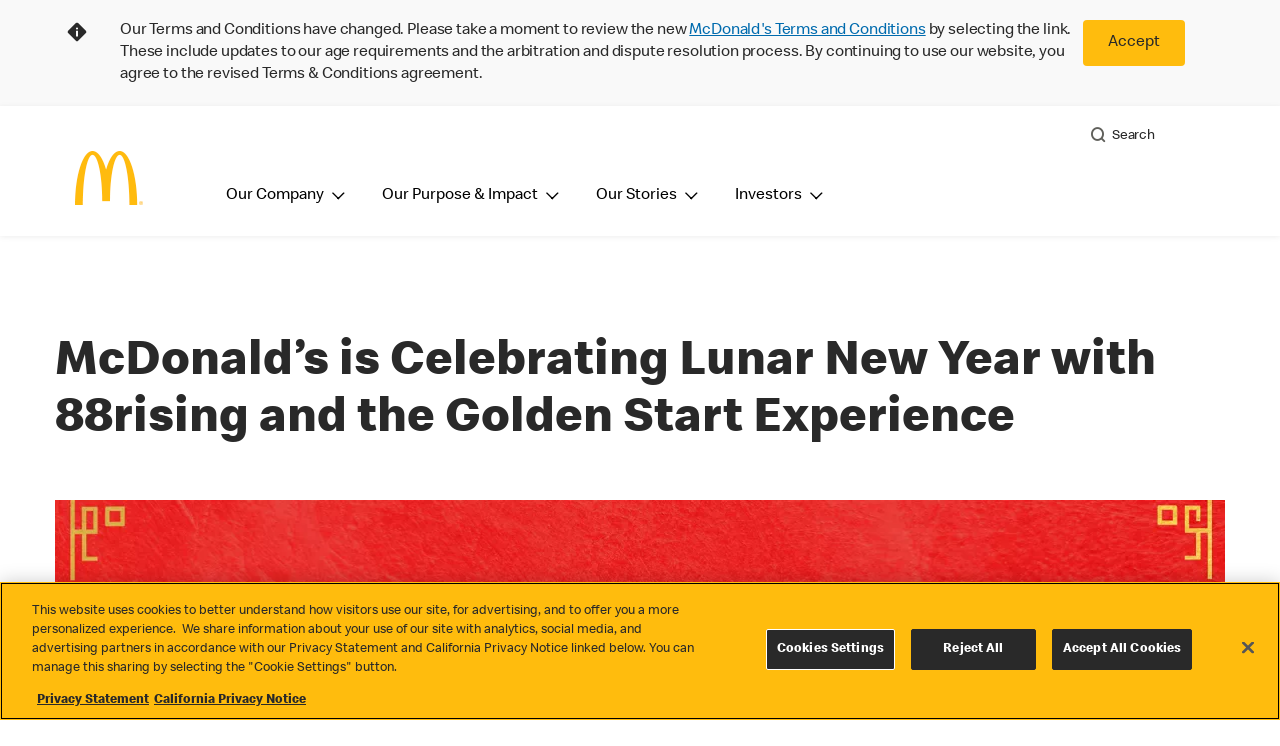

--- FILE ---
content_type: text/html;charset=utf-8
request_url: https://corporate.mcdonalds.com/corpmcd/our-stories/article/lunar-new-year.html
body_size: 25053
content:


<!DOCTYPE HTML>
<html lang="en">
    <head>
    	

    	
    <meta charset="UTF-8"/>
    <title>McDonald’s is Celebrating Lunar New Year with 88rising and the Golden Start Experience</title>
    <meta name="keywords" content="Community,Press Releases"/>
    <meta name="description" content="McDonald’s is Celebrating Lunar New Year with 88rising and the Golden Start Experience"/>
    <meta name="template" content="article-details-full-width"/>
    <meta name="viewport" content="width=device-width, initial-scale=1"/>
    


<meta name="keywords"/>
<meta name="title" content="McDonald’s is Celebrating Lunar New Year with 88rising and the Golden Start Experience"/>



<meta property="og:type" content="website"/>
<meta property="og:url" content="https://www.mcdonalds.com/corpmcd/our-stories/article/lunar-new-year.html"/>

<meta property="og:title" content="McDonald’s is Celebrating Lunar New Year with 88rising and the Golden Start Experience"/>
<meta name="pageType" content="newsroom"/>
<meta property="og:description" content="McDonald’s is Celebrating Lunar New Year with 88rising and the Golden Start Experience"/>

<script>
// akam-sw.js install script version 1.3.6
"serviceWorker"in navigator&&"find"in[]&&function(){var e=new Promise(function(e){"complete"===document.readyState||!1?e():(window.addEventListener("load",function(){e()}),setTimeout(function(){"complete"!==document.readyState&&e()},1e4))}),n=window.akamServiceWorkerInvoked,r="1.3.6";if(n)aka3pmLog("akam-setup already invoked");else{window.akamServiceWorkerInvoked=!0,window.aka3pmLog=function(){window.akamServiceWorkerDebug&&console.log.apply(console,arguments)};function o(e){(window.BOOMR_mq=window.BOOMR_mq||[]).push(["addVar",{"sm.sw.s":e,"sm.sw.v":r}])}var i="/akam-sw.js",a=new Map;navigator.serviceWorker.addEventListener("message",function(e){var n,r,o=e.data;if(o.isAka3pm)if(o.command){var i=(n=o.command,(r=a.get(n))&&r.length>0?r.shift():null);i&&i(e.data.response)}else if(o.commandToClient)switch(o.commandToClient){case"enableDebug":window.akamServiceWorkerDebug||(window.akamServiceWorkerDebug=!0,aka3pmLog("Setup script debug enabled via service worker message"),v());break;case"boomerangMQ":o.payload&&(window.BOOMR_mq=window.BOOMR_mq||[]).push(o.payload)}aka3pmLog("akam-sw message: "+JSON.stringify(e.data))});var t=function(e){return new Promise(function(n){var r,o;r=e.command,o=n,a.has(r)||a.set(r,[]),a.get(r).push(o),navigator.serviceWorker.controller&&(e.isAka3pm=!0,navigator.serviceWorker.controller.postMessage(e))})},c=function(e){return t({command:"navTiming",navTiming:e})},s=null,m={},d=function(){var e=i;return s&&(e+="?othersw="+encodeURIComponent(s)),function(e,n){return new Promise(function(r,i){aka3pmLog("Registering service worker with URL: "+e),navigator.serviceWorker.register(e,n).then(function(e){aka3pmLog("ServiceWorker registration successful with scope: ",e.scope),r(e),o(1)}).catch(function(e){aka3pmLog("ServiceWorker registration failed: ",e),o(0),i(e)})})}(e,m)},g=navigator.serviceWorker.__proto__.register;if(navigator.serviceWorker.__proto__.register=function(n,r){return n.includes(i)?g.call(this,n,r):(aka3pmLog("Overriding registration of service worker for: "+n),s=new URL(n,window.location.href),m=r,navigator.serviceWorker.controller?new Promise(function(n,r){var o=navigator.serviceWorker.controller.scriptURL;if(o.includes(i)){var a=encodeURIComponent(s);o.includes(a)?(aka3pmLog("Cancelling registration as we already integrate other SW: "+s),navigator.serviceWorker.getRegistration().then(function(e){n(e)})):e.then(function(){aka3pmLog("Unregistering existing 3pm service worker"),navigator.serviceWorker.getRegistration().then(function(e){e.unregister().then(function(){return d()}).then(function(e){n(e)}).catch(function(e){r(e)})})})}else aka3pmLog("Cancelling registration as we already have akam-sw.js installed"),navigator.serviceWorker.getRegistration().then(function(e){n(e)})}):g.call(this,n,r))},navigator.serviceWorker.controller){var u=navigator.serviceWorker.controller.scriptURL;u.includes("/akam-sw.js")||u.includes("/akam-sw-preprod.js")||u.includes("/threepm-sw.js")||(aka3pmLog("Detected existing service worker. Removing and re-adding inside akam-sw.js"),s=new URL(u,window.location.href),e.then(function(){navigator.serviceWorker.getRegistration().then(function(e){m={scope:e.scope},e.unregister(),d()})}))}else e.then(function(){window.akamServiceWorkerPreprod&&(i="/akam-sw-preprod.js"),d()});if(window.performance){var w=window.performance.timing,l=w.responseEnd-w.responseStart;c(l)}e.then(function(){t({command:"pageLoad"})});var k=!1;function v(){window.akamServiceWorkerDebug&&!k&&(k=!0,aka3pmLog("Initializing debug functions at window scope"),window.aka3pmInjectSwPolicy=function(e){return t({command:"updatePolicy",policy:e})},window.aka3pmDisableInjectedPolicy=function(){return t({command:"disableInjectedPolicy"})},window.aka3pmDeleteInjectedPolicy=function(){return t({command:"deleteInjectedPolicy"})},window.aka3pmGetStateAsync=function(){return t({command:"getState"})},window.aka3pmDumpState=function(){aka3pmGetStateAsync().then(function(e){aka3pmLog(JSON.stringify(e,null,"\t"))})},window.aka3pmInjectTiming=function(e){return c(e)},window.aka3pmUpdatePolicyFromNetwork=function(){return t({command:"pullPolicyFromNetwork"})})}v()}}();</script>
<script defer="defer" type="text/javascript" src="https://rum.hlx.page/.rum/@adobe/helix-rum-js@%5E2/dist/rum-standalone.js" data-routing="program=23462,environment=75052,tier=publish"></script>
<link rel="icon" type="image/png" href="/content/dam/sites/corp/nfl/logo/mcd_corp_social_feed_default.jpg"/>

	<meta name="thumbnail" content="https://s7d1.scene7.com/is/image/mcdonalds/McDx88_HeroL_1920x1080-v2?$Responsive$"/>
	<meta name="google-site-verification"/>

    
    

<link rel="canonical" href="https://www.mcdonalds.com/corpmcd/our-stories/article/lunar-new-year.html"/>






    

    


    
    
<link rel="stylesheet" href="/etc.clientlibs/mcdonalds/clientlibs/clientlib-grid.lc-4fb628f2edf7b457c6ec0b16fbabb054-lc.min.css" type="text/css">
<link rel="stylesheet" href="/etc.clientlibs/mcdonalds/clientlibs/clientlibs-jquery-upgrade.lc-d41d8cd98f00b204e9800998ecf8427e-lc.min.css" type="text/css">
<link rel="stylesheet" href="/etc.clientlibs/mcdonalds/clientlibs/dynamicmedia.lc-a97e0418f0d0d6fe2eea57c7dc5e8804-lc.min.css" type="text/css">
<link rel="stylesheet" href="/etc.clientlibs/mcdonalds/clientlibs/clientlib-dependencies.lc-a49e169f41f57a75ecce8c10a244ff9c-lc.min.css" type="text/css">
<link rel="stylesheet" href="/etc.clientlibs/mcdonalds/clientlibs/clientlib-site-global.lc-15451ec3bdfa101e1711d8fedd309e56-lc.min.css" type="text/css">






    
    
    

    

    


        <script type="text/javascript" src="//assets.adobedtm.com/da51ad226ecd/a678c8ad77b5/launch-6493f684b208.min.js" async></script>


    
    
    

    
    

	
<script>(window.BOOMR_mq=window.BOOMR_mq||[]).push(["addVar",{"rua.upush":"false","rua.cpush":"true","rua.upre":"false","rua.cpre":"true","rua.uprl":"false","rua.cprl":"false","rua.cprf":"false","rua.trans":"SJ-7c60d72d-4fc7-4e05-b939-7946b52b91a2","rua.cook":"false","rua.ims":"false","rua.ufprl":"false","rua.cfprl":"true","rua.isuxp":"false","rua.texp":"norulematch","rua.ceh":"false","rua.ueh":"false","rua.ieh.st":"0"}]);</script>
                              <script>!function(e){var n="https://s.go-mpulse.net/boomerang/";if("False"=="True")e.BOOMR_config=e.BOOMR_config||{},e.BOOMR_config.PageParams=e.BOOMR_config.PageParams||{},e.BOOMR_config.PageParams.pci=!0,n="https://s2.go-mpulse.net/boomerang/";if(window.BOOMR_API_key="X7XUL-3AAQG-UNRPF-WPW72-4PHJK",function(){function e(){if(!o){var e=document.createElement("script");e.id="boomr-scr-as",e.src=window.BOOMR.url,e.async=!0,i.parentNode.appendChild(e),o=!0}}function t(e){o=!0;var n,t,a,r,d=document,O=window;if(window.BOOMR.snippetMethod=e?"if":"i",t=function(e,n){var t=d.createElement("script");t.id=n||"boomr-if-as",t.src=window.BOOMR.url,BOOMR_lstart=(new Date).getTime(),e=e||d.body,e.appendChild(t)},!window.addEventListener&&window.attachEvent&&navigator.userAgent.match(/MSIE [67]\./))return window.BOOMR.snippetMethod="s",void t(i.parentNode,"boomr-async");a=document.createElement("IFRAME"),a.src="about:blank",a.title="",a.role="presentation",a.loading="eager",r=(a.frameElement||a).style,r.width=0,r.height=0,r.border=0,r.display="none",i.parentNode.appendChild(a);try{O=a.contentWindow,d=O.document.open()}catch(_){n=document.domain,a.src="javascript:var d=document.open();d.domain='"+n+"';void(0);",O=a.contentWindow,d=O.document.open()}if(n)d._boomrl=function(){this.domain=n,t()},d.write("<bo"+"dy onload='document._boomrl();'>");else if(O._boomrl=function(){t()},O.addEventListener)O.addEventListener("load",O._boomrl,!1);else if(O.attachEvent)O.attachEvent("onload",O._boomrl);d.close()}function a(e){window.BOOMR_onload=e&&e.timeStamp||(new Date).getTime()}if(!window.BOOMR||!window.BOOMR.version&&!window.BOOMR.snippetExecuted){window.BOOMR=window.BOOMR||{},window.BOOMR.snippetStart=(new Date).getTime(),window.BOOMR.snippetExecuted=!0,window.BOOMR.snippetVersion=12,window.BOOMR.url=n+"X7XUL-3AAQG-UNRPF-WPW72-4PHJK";var i=document.currentScript||document.getElementsByTagName("script")[0],o=!1,r=document.createElement("link");if(r.relList&&"function"==typeof r.relList.supports&&r.relList.supports("preload")&&"as"in r)window.BOOMR.snippetMethod="p",r.href=window.BOOMR.url,r.rel="preload",r.as="script",r.addEventListener("load",e),r.addEventListener("error",function(){t(!0)}),setTimeout(function(){if(!o)t(!0)},3e3),BOOMR_lstart=(new Date).getTime(),i.parentNode.appendChild(r);else t(!1);if(window.addEventListener)window.addEventListener("load",a,!1);else if(window.attachEvent)window.attachEvent("onload",a)}}(),"".length>0)if(e&&"performance"in e&&e.performance&&"function"==typeof e.performance.setResourceTimingBufferSize)e.performance.setResourceTimingBufferSize();!function(){if(BOOMR=e.BOOMR||{},BOOMR.plugins=BOOMR.plugins||{},!BOOMR.plugins.AK){var n="true"=="true"?1:0,t="",a="aogqvqqxfuxms2lt5fiq-f-821244567-clientnsv4-s.akamaihd.net",i="false"=="true"?2:1,o={"ak.v":"39","ak.cp":"909691","ak.ai":parseInt("321721",10),"ak.ol":"0","ak.cr":9,"ak.ipv":4,"ak.proto":"h2","ak.rid":"37085bc2","ak.r":47370,"ak.a2":n,"ak.m":"a","ak.n":"essl","ak.bpcip":"3.141.10.0","ak.cport":48578,"ak.gh":"23.208.24.73","ak.quicv":"","ak.tlsv":"tls1.3","ak.0rtt":"","ak.0rtt.ed":"","ak.csrc":"-","ak.acc":"","ak.t":"1769204049","ak.ak":"hOBiQwZUYzCg5VSAfCLimQ==2HZ5POOyK3CYrHfwoI+hsoqSPnw0EFt7l7t6edyWpl+rCCxgZI5QJP9N2CrPN2Msdaly4yqC9C21FFGLh3WAiqPJBhU+j/DPnCbjkh9qlmtAlJ+39DT4/J2Rk6nU/Ctzij28bDez0z5UCO0P4tjKkoRRWw2eVPglyzk5n+mlPhrhja0R9jB+TyUd71rRH99xn3Nork6zXfAJqci8lH2bjRQtE81Rs4JbEIk5aS0TPoz8ghTvPAyqWfhRboWyicFjsueXFyvU+w+RSZOAk/1GV2B4YC4pDivKBTA7uU0xfZQUavPPng3uz+/LmMtBXfvVUVRSp/2gs798xsr40yJHo/klfsjT3qspVAYbkif13GxMYH+H9i0cQ9FBMSy1naCKxPq0rWZJhkSRX6xOXJDr1DAhDCUDzCOJZu/eSEpPpBw=","ak.pv":"38","ak.dpoabenc":"","ak.tf":i};if(""!==t)o["ak.ruds"]=t;var r={i:!1,av:function(n){var t="http.initiator";if(n&&(!n[t]||"spa_hard"===n[t]))o["ak.feo"]=void 0!==e.aFeoApplied?1:0,BOOMR.addVar(o)},rv:function(){var e=["ak.bpcip","ak.cport","ak.cr","ak.csrc","ak.gh","ak.ipv","ak.m","ak.n","ak.ol","ak.proto","ak.quicv","ak.tlsv","ak.0rtt","ak.0rtt.ed","ak.r","ak.acc","ak.t","ak.tf"];BOOMR.removeVar(e)}};BOOMR.plugins.AK={akVars:o,akDNSPreFetchDomain:a,init:function(){if(!r.i){var e=BOOMR.subscribe;e("before_beacon",r.av,null,null),e("onbeacon",r.rv,null,null),r.i=!0}return this},is_complete:function(){return!0}}}}()}(window);</script></head>
    <body class="basepage page basicpage" id="basepage-8906154a2d" data-cmp-data-layer-enabled>
        <script>
          window.adobeDataLayer = window.adobeDataLayer || [];
          adobeDataLayer.push({
              page: JSON.parse("{\x22basepage\u002D8906154a2d\x22:{\x22@type\x22:\x22mcdonalds\/components\/structure\/basepage\x22,\x22repo:modifyDate\x22:\x222023\u002D05\u002D18T15:37:54Z\x22,\x22dc:title\x22:\x22McDonald’s is Celebrating Lunar New Year with 88rising and the Golden Start Experience\x22,\x22dc:description\x22:\x22McDonald’s is Celebrating Lunar New Year with 88rising and the Golden Start Experience\x22,\x22xdm:template\x22:\x22\/conf\/mcdonalds\/settings\/wcm\/templates\/article\u002Ddetails\u002Dfull\u002Dwidth\x22,\x22xdm:language\x22:\x22en\x22,\x22xdm:tags\x22:[\x22Community\x22,\x22Press Releases\x22],\x22repo:path\x22:\x22\/content\/mcdonalds\/corpmcd\/our\u002Dstories\/article\/lunar\u002Dnew\u002Dyear.html\x22}}"),
              event:'cmp:show',
              eventInfo: {
                  path: 'page.basepage\u002D8906154a2d'
              }
          });
        </script>
        
        
            




            



            

<div id="page-root" data-country="corpmcd" data-language="our-stories" data-gls-search-api="/googleappsv2/geolocation" data-coop-radius="5" data-ignore-popup="false">
	<div class="root container responsivegrid">

    
    
    
    <div id="container-c12eeb2668" class="cmp-container">
        
        <header class="globalXfEnabler">

<div id="header">

    
	


<div class="root container responsivegrid">

    
 

	<div id="container-cfb614d93a" class="cmp-container">
        


<div class="aem-Grid aem-Grid--12 aem-Grid--default--12 ">
    
    <div class="embed aem-GridColumn aem-GridColumn--default--12">
<div data-cmp-data-layer="{&#34;usTnCBanner&#34;:{&#34;@type&#34;:&#34;mcdonalds/components/proxy/content/embed&#34;,&#34;repo:modifyDate&#34;:&#34;2024-09-05T09:42:50Z&#34;}}" id="usTnCBanner" class="cmp-embed">
    
    <style>
    #usTnCBanner {
        margin: 0;
        padding: 0;
        float: left;
        width: 100%;
        min-height: 90px;
        background-color: #F9F9F9;
    }
    #usTnCBanner .tnc-banner-container {
        max-width: 1170px;
        margin: 0 auto;
    }
    #usTnCBanner .tnc-banner-container::after {
        display: block;
        clear: both;
        content: "";
    }
    #usTnCBanner .tnc-banner-container .tnc-banner-content {
        display: flex;
        padding: 20px 0;
        margin: 0 auto;
    }
    #usTnCBanner .tnc-banner-container .tnc-banner-content .banner-text {
        line-height: 1.375rem;
        padding: 0;
    }
	#usTnCBanner .tnc-banner-container .tnc-banner-content .banner-text .tnc-banner-diamond-icon{
	    float: left;
		margin-left: 4px;
	}	
    #usTnCBanner .tnc-banner-container .tnc-banner-content .banner-text p {     	
		padding-left: 2rem;				
		margin: 0;                   
		font-weight: 300;
    }    
    #usTnCBanner .tnc-banner-container .tnc-banner-content .banner-button {
        padding: 0 13px 0 5px;
    }
    #usTnCBanner .tnc-banner-container .tnc-banner-content .banner-button .tnc-banner-close {
        background-color: #FFBC0D;
        color: #292929;
        display: inline-block;
        border: none;
        border-radius: 0.25rem;
        font-size: 14px;
        line-height: 1.25rem;
        padding: 0.8125rem 1.25rem;
        text-align: center;
        text-decoration: none;
        min-width: 4.25rem;
    }
    @media screen and (min-width: 1024px) {       
	    #usTnCBanner .tnc-banner-container .tnc-banner-content .banner-text .tnc-banner-diamond-icon{
			margin-left: 10px;
	    }	
        #usTnCBanner .tnc-banner-container .tnc-banner-content .banner-text p {
            padding-left: 4.063rem;
        }
        #usTnCBanner .tnc-banner-container .tnc-banner-content .banner-button {
            padding: 0 40px 0 10px;
        }
        #usTnCBanner .tnc-banner-container .tnc-banner-content .banner-button .tnc-banner-close {
            padding: 0.8125rem 1.5625rem;
			min-width: 5.25rem;
            font-size: 1rem;
        }
    }
</style>

<section class="tnc-banner-container" aria-label="Terms and Conditions Banner">
    <div class="tnc-banner-content">
        <div class="banner-text">
             <img class="tnc-banner-diamond-icon" src="/content/dam/sites/corp/nfl/icons/Info-Diamond.svg" alt="">
			  </img> 
            <p>
			Our Terms and Conditions have changed. Please take a moment to review the new <a href="/corpmcd/terms-and-conditions.html">McDonald's Terms and Conditions</a> by selecting the link. These include updates to our age requirements and the arbitration and dispute resolution process. By continuing to use our website, you agree to the revised Terms & Conditions agreement.
            </p>
        </div>
        <div class="banner-button">
            <button onclick="setTnCBannercookie()" class="button tnc-banner-close">Accept</button>
        </div>
    </div>
</section>

<script>
(function () {
    const getTnCBannerCookie = cname => {
    const tncname = `${cname}=`;
    const decodedTnCCookie = decodeURIComponent(document.cookie);
    const ca = decodedTnCCookie.split(';');
    for (let i = 0; i < ca.length; i++) {
            let c = ca[i];
            while (c.charAt(0) === ' ') {
                c = c.substring(1);
            }
            if (c.indexOf(tncname) === 0) {
                return c.substring(tncname.length, c.length);
            }
        }
        return '';
    };

    var tncCookievalue = getTnCBannerCookie('tnccookiebanner');
    if (tncCookievalue) {
        document.getElementById("usTnCBanner").classList.add('d-none');
    }
    else {
        document.getElementById("usTnCBanner").classList.remove('d-none');
    }
})();

function getTnCCountryCode (path) {
    let cookiePath = '';
    if (path.indexOf('/content/mcdonalds/') === 0) {
        cookiePath = `/content/mcdonalds/` + path.split('/')[3];
    } 
    else {
        cookiePath = `/` + path.split('/')[1];
    }
    return cookiePath;
}
function setTnCBannercookie(e) {
    document.getElementById("usTnCBanner").classList.add('d-none');
    var countrycode = getTnCCountryCode(window.location.pathname);
    var d = new Date();
    var currentDay = d.getDate();
    d.setDate(currentDay + 30);
    d.setHours(00,00,00,0);
    var expiryDate = d.toUTCString();
    //var expiryDate = "Thr, 05 Sep 2024 00:00:00 UTC";
    document.cookie = "tnccookiebanner = true" + ";" + "expires=" + expiryDate + ";" + "path=" + countrycode;
}
</script>
    
</div>

    

</div>
<div class="header aem-GridColumn aem-GridColumn--default--12">

<div class="cmp-global-header" data-component="global-header">
    <div class="mcd-global-nav">
        <a href="#maincontent" class="nav-skip-to-content">Skip To Main Content</a>
         




<div class="mobile-nav ">
            <div class="mobile-nav__nav-logo"><div data-cmp-is="image" data-cmp-lazythreshold="0" data-cmp-src="/content/experience-fragments/mcdonalds/corpmcd/structure/header-xf/master/_jcr_content/root/header/root/logo.coreimg{.width}.jpeg/1697160435451/m-logo-108x108.jpeg" data-asset="/content/dam/sites/corp/nfl/categories/m-logo_108x108.jpg" data-asset-id="819271ce-1d42-483c-b823-c241e6490539" data-title="McDonald&#39;s Home" data-cmp-data-layer="{&#34;image-d88e67934e&#34;:{&#34;@type&#34;:&#34;mcdonalds/components/proxy/content/image&#34;,&#34;repo:modifyDate&#34;:&#34;2022-08-24T11:24:36Z&#34;,&#34;xdm:linkURL&#34;:&#34;/corpmcd/home.html&#34;,&#34;image&#34;:{&#34;repo:id&#34;:&#34;819271ce-1d42-483c-b823-c241e6490539&#34;,&#34;repo:modifyDate&#34;:&#34;2023-10-13T01:27:15Z&#34;,&#34;@type&#34;:&#34;image/jpeg&#34;,&#34;repo:path&#34;:&#34;/content/dam/sites/corp/nfl/categories/m-logo_108x108.jpg&#34;,&#34;xdm:tags&#34;:[&#34;properties:orientation/square&#34;],&#34;xdm:smartTags&#34;:{&#34;minimalist photography&#34;:0.825}}}}" class="cmp-image" itemscope itemtype="http://schema.org/ImageObject">

	    <a class="cmp-image__link " href="/corpmcd/home.html" data-cmp-data-layer="{&#34;image-d88e67934e&#34;:{&#34;@type&#34;:&#34;mcdonalds/components/proxy/content/image&#34;,&#34;repo:modifyDate&#34;:&#34;2022-08-24T11:24:36Z&#34;,&#34;xdm:linkURL&#34;:&#34;/corpmcd/home.html&#34;,&#34;image&#34;:{&#34;repo:id&#34;:&#34;819271ce-1d42-483c-b823-c241e6490539&#34;,&#34;repo:modifyDate&#34;:&#34;2023-10-13T01:27:15Z&#34;,&#34;@type&#34;:&#34;image/jpeg&#34;,&#34;repo:path&#34;:&#34;/content/dam/sites/corp/nfl/categories/m-logo_108x108.jpg&#34;,&#34;xdm:tags&#34;:[&#34;properties:orientation/square&#34;],&#34;xdm:smartTags&#34;:{&#34;minimalist photography&#34;:0.825}},&#34;linkPosition&#34;:&#34;TopLinks:lunar-new-year:McDonald&#39;s Home&#34;,&#34;trackingType&#34;:&#34;TopLinks&#34;}}" data-cmp-clickable data-cmp-hook-image="link">
        
            
                   
            
					<picture>
						<!-- Mobile -->
						<source srcset="/content/dam/sites/corp/nfl/categories/m-logo_108x108.jpg" media="(max-width: 1023px)"/>
						<!-- large screen -->
						<source srcset="/content/dam/sites/corp/nfl/categories/m-logo_108x108.jpg"/>
						<!-- Default to load - desktop (reason IE 11 sdoesn't support picture tag)--> 
						<img loading="lazy" src="/content/dam/sites/corp/nfl/categories/m-logo_108x108.jpg" class="cmp-image__image" itemprop="contentUrl" data-cmp-hook-image="image" alt="McDonald&#39;s Home"/>
					</picture>
			      
			      

            
        
    </a>
    
    
</div>

    
</div>

            <div class="mobile-nav__menu-icons">
                <button class="menu-icon" aria-label="main menu navigation">
                    <span class="icon icon-hamburger"></span></button>
                
				<button aria-label="close main navigation" class="close-icon">
                    <span id="closeIcon" class="icon icon-close"></span> </button>
            </div>
            <div class="mobile-nav__links-panel" aria-modal="true">

                <div role="navigation">
                    
    
                    <div>

    

</div>
                </div>

                <hr aria-hidden="true"/>
                <div><nav class="cmp-navigation" itemscope itemtype="http://schema.org/SiteNavigationElement" aria-label="primary">
    
    
    <ul class="cmp-navigation__group">
        
        





<li class="cmp-navigation__item cmp-navigation__item--level-0 " data-cmp-data-layer="{&quot;navigation-d04e2c613d-item-7b40bb1a67&quot;:{&quot;@type&quot;:&quot;wknd/components/page&quot;,&quot;repo:modifyDate&quot;:&quot;2020-11-02T12:55:49Z&quot;,&quot;dc:title&quot;:&quot;Magazine&quot;,&quot;xdm:linkURL&quot;:&quot;/content/wknd/us/en/magazine.html&quot;}}">
							<button class="cmp-navigation__item-link primary-menu menu-main" aria-controls="ourMenuSubItemsList_mobile" aria-expanded="false" data-toggle="dropdown" data-cmp-clickable data-cmp-data-layer="{&#34;navigation-97ccf8ce13-29d5be6e86&#34;:{&#34;linkPosition&#34;:&#34;TopNav:Our Company&#34;,&#34;trackingType&#34;:&#34;topNav&#34;,&#34;immediateFire&#34;:true}}" aria-current="false">Our Company
                               <span class="icon icon-arrow-down icon-child-menu"></span>
                               <span class="icon icon-minus"></span>
                               <span class="icon icon-plus"></span>
                            </button>
                            <div class="flyout-menu dropdown-menu" id="ourMenuSubItemsList_mobile">
                                <div class="" id="mobile-nav-1498826098">
                                    <div class="menulist-flyout">
                                        <div class="flyout-menu__container">
                                           <div class="view-full-menu d-block d-lg-none">
                                                <a href="/corpmcd/our-company.html" class="button" data-cmp-clickable data-cmp-data-layer="{&#34;navigation-97ccf8ce13-4c0f6bb358&#34;:{&#34;linkPosition&#34;:&#34;TopNav:Our Company:View Our Company&#34;,&#34;trackingType&#34;:&#34;topNav&#34;,&#34;xdm:linkURL&#34;:&#34;/corpmcd/our-company.html&#34;,&#34;dc:title&#34;:&#34;View Our Company&#34;}}">
                                                  View Our Company</a>
                                            </div>
                                           <ul class="menu-items clearfix">
												
                                                <li class="menu-item key-arrow-parent" data-active="false">
                                                    <a href="/corpmcd/our-company/who-we-are.html" class="link key-arrow-move" data-cmp-clickable data-cmp-data-layer="{&#34;navigation-97ccf8ce13-ca619d211e&#34;:{&#34;linkPosition&#34;:&#34;TopNav:Our Company:Who We Are&#34;,&#34;trackingType&#34;:&#34;topNav&#34;,&#34;xdm:linkURL&#34;:&#34;/corpmcd/our-company/who-we-are.html&#34;,&#34;dc:title&#34;:&#34;Who We Are&#34;}}">
														
                                                        <picture>
															<!-- Mobile -->
															<source srcset="https://s7d1.scene7.com/is/image/mcdonalds/Navigation_OurCompany_WhoWeAre:menu-category?resmode=sharp2" media="(max-width: 1023px)"/>
															<!-- large screen -->
															<source srcset="https://s7d1.scene7.com/is/image/mcdonalds/Navigation_OurCompany_WhoWeAre:menu-category?resmode=sharp2"/>
															<!-- Default to load - desktop (reason IE 11 sdoesn't support picture tag)--> 
															<img src="https://s7d1.scene7.com/is/image/mcdonalds/Navigation_OurCompany_WhoWeAre:menu-category?resmode=sharp2" alt=""/>
														</picture>
                                                        <span class="menu-text">Who We Are</span>
                                                    </a>
                                                </li>
                                            
												
                                                <li class="menu-item key-arrow-parent" data-active="false">
                                                    <a href="/corpmcd/our-company/where-we-operate.html" class="link key-arrow-move" data-cmp-clickable data-cmp-data-layer="{&#34;navigation-97ccf8ce13-f15b4d34c8&#34;:{&#34;linkPosition&#34;:&#34;TopNav:Our Company:Where We Operate&#34;,&#34;trackingType&#34;:&#34;topNav&#34;,&#34;xdm:linkURL&#34;:&#34;/corpmcd/our-company/where-we-operate.html&#34;,&#34;dc:title&#34;:&#34;Where We Operate&#34;}}">
														
                                                        <picture>
															<!-- Mobile -->
															<source srcset="https://s7d1.scene7.com/is/image/mcdonalds/Navigation_OurCompany_WhereWeOperate:menu-category?resmode=sharp2" media="(max-width: 1023px)"/>
															<!-- large screen -->
															<source srcset="https://s7d1.scene7.com/is/image/mcdonalds/Navigation_OurCompany_WhereWeOperate:menu-category?resmode=sharp2"/>
															<!-- Default to load - desktop (reason IE 11 sdoesn't support picture tag)--> 
															<img src="https://s7d1.scene7.com/is/image/mcdonalds/Navigation_OurCompany_WhereWeOperate:menu-category?resmode=sharp2" alt=""/>
														</picture>
                                                        <span class="menu-text">Where We Operate</span>
                                                    </a>
                                                </li>
                                            
												
                                                <li class="menu-item key-arrow-parent" data-active="false">
                                                    <a href="/corpmcd/our-company/how-we-operate-internationally.html" class="link key-arrow-move" data-cmp-clickable data-cmp-data-layer="{&#34;navigation-97ccf8ce13-b4f46b7087&#34;:{&#34;linkPosition&#34;:&#34;TopNav:Our Company:How We Operate&#34;,&#34;trackingType&#34;:&#34;topNav&#34;,&#34;xdm:linkURL&#34;:&#34;/corpmcd/our-company/how-we-operate-internationally.html&#34;,&#34;dc:title&#34;:&#34;How We Operate&#34;}}">
														
                                                        <picture>
															<!-- Mobile -->
															<source srcset="https://s7d1.scene7.com/is/image/mcdonalds/human-right-thumbnail-101-1000-1000:menu-category?resmode=sharp2" media="(max-width: 1023px)"/>
															<!-- large screen -->
															<source srcset="https://s7d1.scene7.com/is/image/mcdonalds/human-right-thumbnail-101-1000-1000:menu-category?resmode=sharp2"/>
															<!-- Default to load - desktop (reason IE 11 sdoesn't support picture tag)--> 
															<img src="https://s7d1.scene7.com/is/image/mcdonalds/human-right-thumbnail-101-1000-1000:menu-category?resmode=sharp2" alt=""/>
														</picture>
                                                        <span class="menu-text">How We Operate</span>
                                                    </a>
                                                </li>
                                            </ul>
                                            <div class="view-full-menu d-none d-lg-block">
                                                <a href="/corpmcd/our-company.html" class="button" data-cmp-clickable data-cmp-data-layer="{&#34;navigation-97ccf8ce13-a6eee74ab0&#34;:{&#34;linkPosition&#34;:&#34;TopNav:Our Company:View Our Company&#34;,&#34;trackingType&#34;:&#34;topNav&#34;,&#34;xdm:linkURL&#34;:&#34;/corpmcd/our-company.html&#34;,&#34;dc:title&#34;:&#34;View Our Company&#34;}}">
                                                 View Our Company</a>
                                            </div>
                                        </div>
                                    </div>
                                </div>
                            </div>
</li>
        
        
            
  

<li class="cmp-navigation__item cmp-navigation__item--level-0" data-cmp-data-layer="{&#34;navigation-97ccf8ce13-2a93b45d2b&#34;:{&#34;linkPosition&#34;:&#34;TopNav:lunar-new-year:Our Purpose &amp; Impact&#34;,&#34;trackingType&#34;:&#34;topNav&#34;,&#34;xdm:linkURL&#34;:&#34;/corpmcd/our-purpose-and-impact.html&#34;,&#34;dc:title&#34;:&#34;Our Purpose &amp; Impact&#34;}}">

   
   
   
   
   
      <button class="cmp-navigation__item-link primary-menu menu-main" aria-controls="ourMenuSubItemsList_mobile" aria-expanded="false" data-toggle="dropdown" data-cmp-clickable data-cmp-data-layer="{&#34;navigation-97ccf8ce13-2a93b45d2b&#34;:{&#34;linkPosition&#34;:&#34;TopNav:lunar-new-year:Our Purpose &amp; Impact&#34;,&#34;trackingType&#34;:&#34;topNav&#34;,&#34;xdm:linkURL&#34;:&#34;/corpmcd/our-purpose-and-impact.html&#34;,&#34;dc:title&#34;:&#34;Our Purpose &amp; Impact&#34;}}" aria-current="false">
            Our Purpose &amp; Impact
            
               <span class="icon icon-arrow-down icon-child-menu"></span>
               <span class="icon icon-minus"></span>
               <span class="icon icon-plus"></span>
            
      </button>
      
         <div class="primary-sub-menu flyout-menu dropdown-menu">
            <div class="">
               <div class="primary-menulist">
                  <div class="flyout-menu__container">
                     <div class="view-full-menu d-block d-lg-none">
                        <a href="/corpmcd/our-purpose-and-impact.html" class="button" data-cmp-clickable>
                           View Our Purpose &amp; Impact</a>
                     </div>
                     <ul class="menu-items clearfix">
                        
                        <li class="menu-item key-arrow-parent" data-active="false">
                           <a href="/corpmcd/our-purpose-and-impact/impact-strategy-and-reporting.html" class="link key-arrow-move" data-cmp-clickable data-cmp-data-layer="{&#34;navigation-97ccf8ce13&#34;:{&#34;linkPosition&#34;:&#34;TopNav:Our Purpose &amp; Impact:Our Approach &amp; Progress&#34;,&#34;trackingType&#34;:&#34;topNav&#34;,&#34;xdm:linkURL&#34;:&#34;/corpmcd/our-purpose-and-impact/impact-strategy-and-reporting.html&#34;,&#34;dc:title&#34;:&#34;Our Approach &amp; Progress&#34;}}">
                              
                              <picture>
                                 <!-- Mobile -->
                                 <source srcset="https://s7d1.scene7.com/is/image/mcdonalds/Navigation_OurPurpose_ImpactStrategy:menu-category?resmode=sharp2" media="(max-width: 1023px)"/>
                                 <!-- large screen -->
                                 <source srcset="https://s7d1.scene7.com/is/image/mcdonalds/Navigation_OurPurpose_ImpactStrategy:menu-category?resmode=sharp2"/>
                                 <!-- Default to load - desktop (reason IE 11 sdoesn't support picture tag)-->
                                 <img src="https://s7d1.scene7.com/is/image/mcdonalds/Navigation_OurPurpose_ImpactStrategy:menu-category?resmode=sharp2" alt=""/>
                              </picture>
                              <span class="menu-text">Our Approach &amp; Progress</span>
                           </a>
                        </li>
                     
                        
                        <li class="menu-item key-arrow-parent" data-active="false">
                           <a href="/corpmcd/our-purpose-and-impact/food-quality-and-sourcing.html" class="link key-arrow-move" data-cmp-clickable data-cmp-data-layer="{&#34;navigation-97ccf8ce13&#34;:{&#34;linkPosition&#34;:&#34;TopNav:Our Purpose &amp; Impact:Food Quality &amp; Sourcing&#34;,&#34;trackingType&#34;:&#34;topNav&#34;,&#34;xdm:linkURL&#34;:&#34;/corpmcd/our-purpose-and-impact/food-quality-and-sourcing.html&#34;,&#34;dc:title&#34;:&#34;Food Quality &amp; Sourcing&#34;}}">
                              
                              <picture>
                                 <!-- Mobile -->
                                 <source srcset="https://s7d1.scene7.com/is/image/mcdonalds/Navigation_OurPurpose_Food:menu-category?resmode=sharp2" media="(max-width: 1023px)"/>
                                 <!-- large screen -->
                                 <source srcset="https://s7d1.scene7.com/is/image/mcdonalds/Navigation_OurPurpose_Food:menu-category?resmode=sharp2"/>
                                 <!-- Default to load - desktop (reason IE 11 sdoesn't support picture tag)-->
                                 <img src="https://s7d1.scene7.com/is/image/mcdonalds/Navigation_OurPurpose_Food:menu-category?resmode=sharp2" alt=""/>
                              </picture>
                              <span class="menu-text">Food Quality &amp; Sourcing</span>
                           </a>
                        </li>
                     
                        
                        <li class="menu-item key-arrow-parent" data-active="false">
                           <a href="/corpmcd/our-purpose-and-impact/our-planet.html" class="link key-arrow-move" data-cmp-clickable data-cmp-data-layer="{&#34;navigation-97ccf8ce13&#34;:{&#34;linkPosition&#34;:&#34;TopNav:Our Purpose &amp; Impact:Our Planet&#34;,&#34;trackingType&#34;:&#34;topNav&#34;,&#34;xdm:linkURL&#34;:&#34;/corpmcd/our-purpose-and-impact/our-planet.html&#34;,&#34;dc:title&#34;:&#34;Our Planet&#34;}}">
                              
                              <picture>
                                 <!-- Mobile -->
                                 <source srcset="https://s7d1.scene7.com/is/image/mcdonalds/OurPlanet_ClimateAction_Thumbnail-2:menu-category?resmode=sharp2" media="(max-width: 1023px)"/>
                                 <!-- large screen -->
                                 <source srcset="https://s7d1.scene7.com/is/image/mcdonalds/OurPlanet_ClimateAction_Thumbnail-2:menu-category?resmode=sharp2"/>
                                 <!-- Default to load - desktop (reason IE 11 sdoesn't support picture tag)-->
                                 <img src="https://s7d1.scene7.com/is/image/mcdonalds/OurPlanet_ClimateAction_Thumbnail-2:menu-category?resmode=sharp2" alt=""/>
                              </picture>
                              <span class="menu-text">Our Planet</span>
                           </a>
                        </li>
                     
                        
                        <li class="menu-item key-arrow-parent" data-active="false">
                           <a href="/corpmcd/our-purpose-and-impact/community-connection.html" class="link key-arrow-move" data-cmp-clickable data-cmp-data-layer="{&#34;navigation-97ccf8ce13&#34;:{&#34;linkPosition&#34;:&#34;TopNav:Our Purpose &amp; Impact:Community Connection&#34;,&#34;trackingType&#34;:&#34;topNav&#34;,&#34;xdm:linkURL&#34;:&#34;/corpmcd/our-purpose-and-impact/community-connection.html&#34;,&#34;dc:title&#34;:&#34;Community Connection&#34;}}">
                              
                              <picture>
                                 <!-- Mobile -->
                                 <source srcset="https://s7d1.scene7.com/is/image/mcdonalds/Navigation_OurPurpose_Community:menu-category?resmode=sharp2" media="(max-width: 1023px)"/>
                                 <!-- large screen -->
                                 <source srcset="https://s7d1.scene7.com/is/image/mcdonalds/Navigation_OurPurpose_Community:menu-category?resmode=sharp2"/>
                                 <!-- Default to load - desktop (reason IE 11 sdoesn't support picture tag)-->
                                 <img src="https://s7d1.scene7.com/is/image/mcdonalds/Navigation_OurPurpose_Community:menu-category?resmode=sharp2" alt=""/>
                              </picture>
                              <span class="menu-text">Community Connection</span>
                           </a>
                        </li>
                     
                        
                        <li class="menu-item key-arrow-parent" data-active="false">
                           <a href="/corpmcd/our-purpose-and-impact/jobs-inclusion-and-empowerment.html" class="link key-arrow-move" data-cmp-clickable data-cmp-data-layer="{&#34;navigation-97ccf8ce13&#34;:{&#34;linkPosition&#34;:&#34;TopNav:Our Purpose &amp; Impact:Jobs, Inclusion &amp; Empowerment&#34;,&#34;trackingType&#34;:&#34;topNav&#34;,&#34;xdm:linkURL&#34;:&#34;/corpmcd/our-purpose-and-impact/jobs-inclusion-and-empowerment.html&#34;,&#34;dc:title&#34;:&#34;Jobs, Inclusion &amp; Empowerment&#34;}}">
                              
                              <picture>
                                 <!-- Mobile -->
                                 <source srcset="https://s7d1.scene7.com/is/image/mcdonalds/Navigation_OurPurpose_Jobs:menu-category?resmode=sharp2" media="(max-width: 1023px)"/>
                                 <!-- large screen -->
                                 <source srcset="https://s7d1.scene7.com/is/image/mcdonalds/Navigation_OurPurpose_Jobs:menu-category?resmode=sharp2"/>
                                 <!-- Default to load - desktop (reason IE 11 sdoesn't support picture tag)-->
                                 <img src="https://s7d1.scene7.com/is/image/mcdonalds/Navigation_OurPurpose_Jobs:menu-category?resmode=sharp2" alt=""/>
                              </picture>
                              <span class="menu-text">Jobs, Inclusion &amp; Empowerment</span>
                           </a>
                        </li>
                     
                        
                        <li class="menu-item key-arrow-parent" data-active="false">
                           <a href="/corpmcd/our-purpose-and-impact/esg-approach-and-progress/performance-reports.html" class="link key-arrow-move" data-cmp-clickable data-cmp-data-layer="{&#34;navigation-97ccf8ce13&#34;:{&#34;linkPosition&#34;:&#34;TopNav:Our Purpose &amp; Impact:Performance &amp; Reporting&#34;,&#34;trackingType&#34;:&#34;topNav&#34;,&#34;xdm:linkURL&#34;:&#34;/corpmcd/our-purpose-and-impact/esg-approach-and-progress/performance-reports.html&#34;,&#34;dc:title&#34;:&#34;Performance &amp; Reporting&#34;}}">
                              
                              <picture>
                                 <!-- Mobile -->
                                 <source srcset="https://s7d1.scene7.com/is/image/mcdonalds/Performance_Reporting:menu-category?resmode=sharp2" media="(max-width: 1023px)"/>
                                 <!-- large screen -->
                                 <source srcset="https://s7d1.scene7.com/is/image/mcdonalds/Performance_Reporting:menu-category?resmode=sharp2"/>
                                 <!-- Default to load - desktop (reason IE 11 sdoesn't support picture tag)-->
                                 <img src="https://s7d1.scene7.com/is/image/mcdonalds/Performance_Reporting:menu-category?resmode=sharp2" alt=""/>
                              </picture>
                              <span class="menu-text">Performance &amp; Reporting</span>
                           </a>
                        </li>
                     </ul>
                     <div class="view-full-menu d-none d-lg-block">
                        <a href="/corpmcd/our-purpose-and-impact.html" class="button" data-cmp-clickable data-cmp-data-layer="{&#34;navigation-97ccf8ce13-2a93b45d2b&#34;:{&#34;linkPosition&#34;:&#34;TopNav:lunar-new-year:View Our Purpose &amp; Impact&#34;,&#34;trackingType&#34;:&#34;topNav&#34;,&#34;xdm:linkURL&#34;:&#34;/corpmcd/our-purpose-and-impact.html&#34;,&#34;dc:title&#34;:&#34;View Our Purpose &amp; Impact&#34;}}">
                           View Our Purpose &amp; Impact</a>
                     </div>
                  </div>
               </div>
            </div>
         </div>
      
   


    
    
    <ul class="cmp-navigation__group">
        
        
        
        
            
  

<li class="cmp-navigation__item cmp-navigation__item--level-0" data-cmp-data-layer="{&#34;navigation-97ccf8ce13-fbaebfa516&#34;:{&#34;linkPosition&#34;:&#34;TopNav:lunar-new-year:Our Approach &amp; Progress&#34;,&#34;trackingType&#34;:&#34;topNav&#34;,&#34;xdm:linkURL&#34;:&#34;/corpmcd/our-purpose-and-impact/impact-strategy-and-reporting.html&#34;,&#34;dc:title&#34;:&#34;Our Approach &amp; Progress&#34;}}">

   
   
   
   
   
      <button class="cmp-navigation__item-link primary-menu menu-main" aria-controls="ourMenuSubItemsList_mobile" aria-expanded="false" data-toggle="dropdown" data-cmp-clickable data-cmp-data-layer="{&#34;navigation-97ccf8ce13-fbaebfa516&#34;:{&#34;linkPosition&#34;:&#34;TopNav:lunar-new-year:Our Approach &amp; Progress&#34;,&#34;trackingType&#34;:&#34;topNav&#34;,&#34;xdm:linkURL&#34;:&#34;/corpmcd/our-purpose-and-impact/impact-strategy-and-reporting.html&#34;,&#34;dc:title&#34;:&#34;Our Approach &amp; Progress&#34;}}" aria-current="false">
            Our Approach &amp; Progress
            
      </button>
      
   


    
    
    <ul class="cmp-navigation__group">
        
        
        
        
    </ul>

</li>

        
            
  

<li class="cmp-navigation__item cmp-navigation__item--level-0" data-cmp-data-layer="{&#34;navigation-97ccf8ce13-7925c156e4&#34;:{&#34;linkPosition&#34;:&#34;TopNav:lunar-new-year:Food Quality &amp; Sourcing&#34;,&#34;trackingType&#34;:&#34;topNav&#34;,&#34;xdm:linkURL&#34;:&#34;/corpmcd/our-purpose-and-impact/food-quality-and-sourcing.html&#34;,&#34;dc:title&#34;:&#34;Food Quality &amp; Sourcing&#34;}}">

   
   
   
   
   
      <button class="cmp-navigation__item-link primary-menu menu-main" aria-controls="ourMenuSubItemsList_mobile" aria-expanded="false" data-toggle="dropdown" data-cmp-clickable data-cmp-data-layer="{&#34;navigation-97ccf8ce13-7925c156e4&#34;:{&#34;linkPosition&#34;:&#34;TopNav:lunar-new-year:Food Quality &amp; Sourcing&#34;,&#34;trackingType&#34;:&#34;topNav&#34;,&#34;xdm:linkURL&#34;:&#34;/corpmcd/our-purpose-and-impact/food-quality-and-sourcing.html&#34;,&#34;dc:title&#34;:&#34;Food Quality &amp; Sourcing&#34;}}" aria-current="false">
            Food Quality &amp; Sourcing
            
      </button>
      
   


    
    
    <ul class="cmp-navigation__group">
        
        
        
        
    </ul>

</li>

        
            
  

<li class="cmp-navigation__item cmp-navigation__item--level-0" data-cmp-data-layer="{&#34;navigation-97ccf8ce13-0d9f66eda5&#34;:{&#34;linkPosition&#34;:&#34;TopNav:lunar-new-year:Our Planet&#34;,&#34;trackingType&#34;:&#34;topNav&#34;,&#34;xdm:linkURL&#34;:&#34;/corpmcd/our-purpose-and-impact/our-planet.html&#34;,&#34;dc:title&#34;:&#34;Our Planet&#34;}}">

   
   
   
   
   
      <button class="cmp-navigation__item-link primary-menu menu-main" aria-controls="ourMenuSubItemsList_mobile" aria-expanded="false" data-toggle="dropdown" data-cmp-clickable data-cmp-data-layer="{&#34;navigation-97ccf8ce13-0d9f66eda5&#34;:{&#34;linkPosition&#34;:&#34;TopNav:lunar-new-year:Our Planet&#34;,&#34;trackingType&#34;:&#34;topNav&#34;,&#34;xdm:linkURL&#34;:&#34;/corpmcd/our-purpose-and-impact/our-planet.html&#34;,&#34;dc:title&#34;:&#34;Our Planet&#34;}}" aria-current="false">
            Our Planet
            
      </button>
      
   


    
    
    <ul class="cmp-navigation__group">
        
        
        
        
    </ul>

</li>

        
            
  

<li class="cmp-navigation__item cmp-navigation__item--level-0" data-cmp-data-layer="{&#34;navigation-97ccf8ce13-8f57be25c2&#34;:{&#34;linkPosition&#34;:&#34;TopNav:lunar-new-year:Community Connection&#34;,&#34;trackingType&#34;:&#34;topNav&#34;,&#34;xdm:linkURL&#34;:&#34;/corpmcd/our-purpose-and-impact/community-connection.html&#34;,&#34;dc:title&#34;:&#34;Community Connection&#34;}}">

   
   
   
   
   
      <button class="cmp-navigation__item-link primary-menu menu-main" aria-controls="ourMenuSubItemsList_mobile" aria-expanded="false" data-toggle="dropdown" data-cmp-clickable data-cmp-data-layer="{&#34;navigation-97ccf8ce13-8f57be25c2&#34;:{&#34;linkPosition&#34;:&#34;TopNav:lunar-new-year:Community Connection&#34;,&#34;trackingType&#34;:&#34;topNav&#34;,&#34;xdm:linkURL&#34;:&#34;/corpmcd/our-purpose-and-impact/community-connection.html&#34;,&#34;dc:title&#34;:&#34;Community Connection&#34;}}" aria-current="false">
            Community Connection
            
      </button>
      
   


    
    
    <ul class="cmp-navigation__group">
        
        
        
        
    </ul>

</li>

        
            
  

<li class="cmp-navigation__item cmp-navigation__item--level-0" data-cmp-data-layer="{&#34;navigation-97ccf8ce13-e6f94aaff1&#34;:{&#34;linkPosition&#34;:&#34;TopNav:lunar-new-year:Jobs, Inclusion &amp; Empowerment&#34;,&#34;trackingType&#34;:&#34;topNav&#34;,&#34;xdm:linkURL&#34;:&#34;/corpmcd/our-purpose-and-impact/jobs-inclusion-and-empowerment.html&#34;,&#34;dc:title&#34;:&#34;Jobs, Inclusion &amp; Empowerment&#34;}}">

   
   
   
   
   
      <button class="cmp-navigation__item-link primary-menu menu-main" aria-controls="ourMenuSubItemsList_mobile" aria-expanded="false" data-toggle="dropdown" data-cmp-clickable data-cmp-data-layer="{&#34;navigation-97ccf8ce13-e6f94aaff1&#34;:{&#34;linkPosition&#34;:&#34;TopNav:lunar-new-year:Jobs, Inclusion &amp; Empowerment&#34;,&#34;trackingType&#34;:&#34;topNav&#34;,&#34;xdm:linkURL&#34;:&#34;/corpmcd/our-purpose-and-impact/jobs-inclusion-and-empowerment.html&#34;,&#34;dc:title&#34;:&#34;Jobs, Inclusion &amp; Empowerment&#34;}}" aria-current="false">
            Jobs, Inclusion &amp; Empowerment
            
      </button>
      
   


    
    
    <ul class="cmp-navigation__group">
        
        
        
        
    </ul>

</li>

        
            
  

<li class="cmp-navigation__item cmp-navigation__item--level-0" data-cmp-data-layer="{&#34;navigation-97ccf8ce13-df228e6e4f&#34;:{&#34;linkPosition&#34;:&#34;TopNav:lunar-new-year:Performance &amp; Reporting&#34;,&#34;trackingType&#34;:&#34;topNav&#34;,&#34;xdm:linkURL&#34;:&#34;/corpmcd/our-purpose-and-impact/esg-approach-and-progress/performance-reports.html&#34;,&#34;dc:title&#34;:&#34;Performance &amp; Reporting&#34;}}">

   
   
   
   
   
      <button class="cmp-navigation__item-link primary-menu menu-main" aria-controls="ourMenuSubItemsList_mobile" aria-expanded="false" data-toggle="dropdown" data-cmp-clickable data-cmp-data-layer="{&#34;navigation-97ccf8ce13-df228e6e4f&#34;:{&#34;linkPosition&#34;:&#34;TopNav:lunar-new-year:Performance &amp; Reporting&#34;,&#34;trackingType&#34;:&#34;topNav&#34;,&#34;xdm:linkURL&#34;:&#34;/corpmcd/our-purpose-and-impact/esg-approach-and-progress/performance-reports.html&#34;,&#34;dc:title&#34;:&#34;Performance &amp; Reporting&#34;}}" aria-current="false">
            Performance &amp; Reporting
            
      </button>
      
   


    
    
    <ul class="cmp-navigation__group">
        
        
        
        
    </ul>

</li>

        
    </ul>

</li>

        
            
  

<li class="cmp-navigation__item cmp-navigation__item--level-0" data-cmp-data-layer="{&#34;navigation-97ccf8ce13-d6afbc01a0&#34;:{&#34;linkPosition&#34;:&#34;TopNav:lunar-new-year:Our Stories&#34;,&#34;trackingType&#34;:&#34;topNav&#34;,&#34;xdm:linkURL&#34;:&#34;/corpmcd/our-stories.html&#34;,&#34;dc:title&#34;:&#34;Our Stories&#34;}}">

   
   
   
   
   
      <button class="cmp-navigation__item-link primary-menu menu-main" aria-controls="ourMenuSubItemsList_mobile" aria-expanded="false" data-toggle="dropdown" data-cmp-clickable data-cmp-data-layer="{&#34;navigation-97ccf8ce13-d6afbc01a0&#34;:{&#34;linkPosition&#34;:&#34;TopNav:lunar-new-year:Our Stories&#34;,&#34;trackingType&#34;:&#34;topNav&#34;,&#34;xdm:linkURL&#34;:&#34;/corpmcd/our-stories.html&#34;,&#34;dc:title&#34;:&#34;Our Stories&#34;}}" aria-current="false">
            Our Stories
            
               <span class="icon icon-arrow-down icon-child-menu"></span>
               <span class="icon icon-minus"></span>
               <span class="icon icon-plus"></span>
            
      </button>
      
         <div class="primary-sub-menu flyout-menu dropdown-menu">
            <div class="">
               <div class="primary-menulist">
                  <div class="flyout-menu__container">
                     <div class="view-full-menu d-block d-lg-none">
                        <a href="/corpmcd/our-stories.html" class="button" data-cmp-clickable>
                           View Our Stories</a>
                     </div>
                     <ul class="menu-items clearfix">
                        
                        <li class="menu-item key-arrow-parent" data-active="false">
                           <a href="/corpmcd/our-stories.html" class="link key-arrow-move" data-cmp-clickable data-cmp-data-layer="{&#34;navigation-97ccf8ce13&#34;:{&#34;linkPosition&#34;:&#34;TopNav:Our Stories:Our Stories&#34;,&#34;trackingType&#34;:&#34;topNav&#34;,&#34;xdm:linkURL&#34;:&#34;/corpmcd/our-stories.html&#34;,&#34;dc:title&#34;:&#34;Our Stories&#34;}}">
                              
                              <picture>
                                 <!-- Mobile -->
                                 <source srcset="https://s7d1.scene7.com/is/image/mcdonalds/Navigation_OurStories_Landing:menu-category?resmode=sharp2" media="(max-width: 1023px)"/>
                                 <!-- large screen -->
                                 <source srcset="https://s7d1.scene7.com/is/image/mcdonalds/Navigation_OurStories_Landing:menu-category?resmode=sharp2"/>
                                 <!-- Default to load - desktop (reason IE 11 sdoesn't support picture tag)-->
                                 <img src="https://s7d1.scene7.com/is/image/mcdonalds/Navigation_OurStories_Landing:menu-category?resmode=sharp2" alt=""/>
                              </picture>
                              <span class="menu-text">Our Stories</span>
                           </a>
                        </li>
                     
                        
                        <li class="menu-item key-arrow-parent" data-active="false">
                           <a href="/corpmcd/our-stories/press-releases.html" class="link key-arrow-move" data-cmp-clickable data-cmp-data-layer="{&#34;navigation-97ccf8ce13&#34;:{&#34;linkPosition&#34;:&#34;TopNav:Our Stories:Press Releases&#34;,&#34;trackingType&#34;:&#34;topNav&#34;,&#34;xdm:linkURL&#34;:&#34;/corpmcd/our-stories/press-releases.html&#34;,&#34;dc:title&#34;:&#34;Press Releases&#34;}}">
                              
                              <picture>
                                 <!-- Mobile -->
                                 <source srcset="https://s7d1.scene7.com/is/image/mcdonalds/Navigation_OurStories_Press:menu-category?resmode=sharp2" media="(max-width: 1023px)"/>
                                 <!-- large screen -->
                                 <source srcset="https://s7d1.scene7.com/is/image/mcdonalds/Navigation_OurStories_Press:menu-category?resmode=sharp2"/>
                                 <!-- Default to load - desktop (reason IE 11 sdoesn't support picture tag)-->
                                 <img src="https://s7d1.scene7.com/is/image/mcdonalds/Navigation_OurStories_Press:menu-category?resmode=sharp2" alt=""/>
                              </picture>
                              <span class="menu-text">Press Releases</span>
                           </a>
                        </li>
                     
                        
                        <li class="menu-item key-arrow-parent" data-active="false">
                           <a href="/corpmcd/our-stories/media-assets-library.html" class="link key-arrow-move" data-cmp-clickable data-cmp-data-layer="{&#34;navigation-97ccf8ce13&#34;:{&#34;linkPosition&#34;:&#34;TopNav:Our Stories:Media Assets Library&#34;,&#34;trackingType&#34;:&#34;topNav&#34;,&#34;xdm:linkURL&#34;:&#34;/corpmcd/our-stories/media-assets-library.html&#34;,&#34;dc:title&#34;:&#34;Media Assets Library&#34;}}">
                              
                              <picture>
                                 <!-- Mobile -->
                                 <source srcset="https://s7d1.scene7.com/is/image/mcdonalds/NavThumbnail_White:menu-category?resmode=sharp2" media="(max-width: 1023px)"/>
                                 <!-- large screen -->
                                 <source srcset="https://s7d1.scene7.com/is/image/mcdonalds/NavThumbnail_White:menu-category?resmode=sharp2"/>
                                 <!-- Default to load - desktop (reason IE 11 sdoesn't support picture tag)-->
                                 <img src="https://s7d1.scene7.com/is/image/mcdonalds/NavThumbnail_White:menu-category?resmode=sharp2" alt=""/>
                              </picture>
                              <span class="menu-text">Media Assets Library</span>
                           </a>
                        </li>
                     </ul>
                     <div class="view-full-menu d-none d-lg-block">
                        <a href="/corpmcd/our-stories.html" class="button" data-cmp-clickable data-cmp-data-layer="{&#34;navigation-97ccf8ce13-d6afbc01a0&#34;:{&#34;linkPosition&#34;:&#34;TopNav:lunar-new-year:View Our Stories&#34;,&#34;trackingType&#34;:&#34;topNav&#34;,&#34;xdm:linkURL&#34;:&#34;/corpmcd/our-stories.html&#34;,&#34;dc:title&#34;:&#34;View Our Stories&#34;}}">
                           View Our Stories</a>
                     </div>
                  </div>
               </div>
            </div>
         </div>
      
   


    
    
    <ul class="cmp-navigation__group">
        
        
        
        
            
  

<li class="cmp-navigation__item cmp-navigation__item--level-0" data-cmp-data-layer="{&#34;navigation-97ccf8ce13-d6afbc01a0&#34;:{&#34;linkPosition&#34;:&#34;TopNav:lunar-new-year:Our Stories&#34;,&#34;trackingType&#34;:&#34;topNav&#34;,&#34;xdm:linkURL&#34;:&#34;/corpmcd/our-stories.html&#34;,&#34;dc:title&#34;:&#34;Our Stories&#34;}}">

   
   
   
   
   
      <button class="cmp-navigation__item-link primary-menu menu-main" aria-controls="ourMenuSubItemsList_mobile" aria-expanded="false" data-toggle="dropdown" data-cmp-clickable data-cmp-data-layer="{&#34;navigation-97ccf8ce13-d6afbc01a0&#34;:{&#34;linkPosition&#34;:&#34;TopNav:lunar-new-year:Our Stories&#34;,&#34;trackingType&#34;:&#34;topNav&#34;,&#34;xdm:linkURL&#34;:&#34;/corpmcd/our-stories.html&#34;,&#34;dc:title&#34;:&#34;Our Stories&#34;}}" aria-current="false">
            Our Stories
            
      </button>
      
   


    
    
    <ul class="cmp-navigation__group">
        
        
        
        
    </ul>

</li>

        
            
  

<li class="cmp-navigation__item cmp-navigation__item--level-0" data-cmp-data-layer="{&#34;navigation-97ccf8ce13-8fa9c923e7&#34;:{&#34;linkPosition&#34;:&#34;TopNav:lunar-new-year:Press Releases&#34;,&#34;trackingType&#34;:&#34;topNav&#34;,&#34;xdm:linkURL&#34;:&#34;/corpmcd/our-stories/press-releases.html&#34;,&#34;dc:title&#34;:&#34;Press Releases&#34;}}">

   
   
   
   
   
      <button class="cmp-navigation__item-link primary-menu menu-main" aria-controls="ourMenuSubItemsList_mobile" aria-expanded="false" data-toggle="dropdown" data-cmp-clickable data-cmp-data-layer="{&#34;navigation-97ccf8ce13-8fa9c923e7&#34;:{&#34;linkPosition&#34;:&#34;TopNav:lunar-new-year:Press Releases&#34;,&#34;trackingType&#34;:&#34;topNav&#34;,&#34;xdm:linkURL&#34;:&#34;/corpmcd/our-stories/press-releases.html&#34;,&#34;dc:title&#34;:&#34;Press Releases&#34;}}" aria-current="false">
            Press Releases
            
      </button>
      
   


    
    
    <ul class="cmp-navigation__group">
        
        
        
        
    </ul>

</li>

        
            
  

<li class="cmp-navigation__item cmp-navigation__item--level-0" data-cmp-data-layer="{&#34;navigation-97ccf8ce13-a0c4b23858&#34;:{&#34;linkPosition&#34;:&#34;TopNav:lunar-new-year:Media Assets Library&#34;,&#34;trackingType&#34;:&#34;topNav&#34;,&#34;xdm:linkURL&#34;:&#34;/corpmcd/our-stories/media-assets-library.html&#34;,&#34;dc:title&#34;:&#34;Media Assets Library&#34;}}">

   
   
   
   
   
      <button class="cmp-navigation__item-link primary-menu menu-main" aria-controls="ourMenuSubItemsList_mobile" aria-expanded="false" data-toggle="dropdown" data-cmp-clickable data-cmp-data-layer="{&#34;navigation-97ccf8ce13-a0c4b23858&#34;:{&#34;linkPosition&#34;:&#34;TopNav:lunar-new-year:Media Assets Library&#34;,&#34;trackingType&#34;:&#34;topNav&#34;,&#34;xdm:linkURL&#34;:&#34;/corpmcd/our-stories/media-assets-library.html&#34;,&#34;dc:title&#34;:&#34;Media Assets Library&#34;}}" aria-current="false">
            Media Assets Library
            
               <span class="icon icon-arrow-down icon-child-menu"></span>
               <span class="icon icon-minus"></span>
               <span class="icon icon-plus"></span>
            
      </button>
      
         <div class="primary-sub-menu flyout-menu dropdown-menu">
            <div class="">
               <div class="primary-menulist">
                  <div class="flyout-menu__container">
                     <div class="view-full-menu d-block d-lg-none">
                        <a href="/corpmcd/our-stories/media-assets-library.html" class="button" data-cmp-clickable>
                           Media Assets Library</a>
                     </div>
                     <ul class="menu-items clearfix">
                        
                        <li class="menu-item key-arrow-parent" data-active="false">
                           <a href="/corpmcd/our-stories/media-assets-library/menu-items.html" class="link key-arrow-move" data-cmp-clickable data-cmp-data-layer="{&#34;navigation-97ccf8ce13&#34;:{&#34;linkPosition&#34;:&#34;TopNav:Media Assets Library:Menu Items&#34;,&#34;trackingType&#34;:&#34;topNav&#34;,&#34;xdm:linkURL&#34;:&#34;/corpmcd/our-stories/media-assets-library/menu-items.html&#34;,&#34;dc:title&#34;:&#34;Menu Items&#34;}}">
                              
                              <picture>
                                 <!-- Mobile -->
                                 <source srcset="https://s7d1.scene7.com/is/image/mcdonalds/NR_202302_0005-999_BigMac_2000x2000:menu-category?resmode=sharp2" media="(max-width: 1023px)"/>
                                 <!-- large screen -->
                                 <source srcset="https://s7d1.scene7.com/is/image/mcdonalds/NR_202302_0005-999_BigMac_2000x2000:menu-category?resmode=sharp2"/>
                                 <!-- Default to load - desktop (reason IE 11 sdoesn't support picture tag)-->
                                 <img src="https://s7d1.scene7.com/is/image/mcdonalds/NR_202302_0005-999_BigMac_2000x2000:menu-category?resmode=sharp2" alt=""/>
                              </picture>
                              <span class="menu-text">Menu Items</span>
                           </a>
                        </li>
                     
                        
                        <li class="menu-item key-arrow-parent" data-active="false">
                           <a href="/corpmcd/our-stories/media-assets-library/logos.html" class="link key-arrow-move" data-cmp-clickable data-cmp-data-layer="{&#34;navigation-97ccf8ce13&#34;:{&#34;linkPosition&#34;:&#34;TopNav:Media Assets Library:Logos&#34;,&#34;trackingType&#34;:&#34;topNav&#34;,&#34;xdm:linkURL&#34;:&#34;/corpmcd/our-stories/media-assets-library/logos.html&#34;,&#34;dc:title&#34;:&#34;Logos&#34;}}">
                              
                              <picture>
                                 <!-- Mobile -->
                                 <source srcset="https://s7d1.scene7.com/is/image/mcdonalds/logos-3:menu-category?resmode=sharp2" media="(max-width: 1023px)"/>
                                 <!-- large screen -->
                                 <source srcset="https://s7d1.scene7.com/is/image/mcdonalds/logos-3:menu-category?resmode=sharp2"/>
                                 <!-- Default to load - desktop (reason IE 11 sdoesn't support picture tag)-->
                                 <img src="https://s7d1.scene7.com/is/image/mcdonalds/logos-3:menu-category?resmode=sharp2" alt=""/>
                              </picture>
                              <span class="menu-text">Logos</span>
                           </a>
                        </li>
                     
                        
                        <li class="menu-item key-arrow-parent" data-active="false">
                           <a href="/corpmcd/our-stories/media-assets-library/restaurants.html" class="link key-arrow-move" data-cmp-clickable data-cmp-data-layer="{&#34;navigation-97ccf8ce13&#34;:{&#34;linkPosition&#34;:&#34;TopNav:Media Assets Library:Restaurants&#34;,&#34;trackingType&#34;:&#34;topNav&#34;,&#34;xdm:linkURL&#34;:&#34;/corpmcd/our-stories/media-assets-library/restaurants.html&#34;,&#34;dc:title&#34;:&#34;Restaurants&#34;}}">
                              
                              <picture>
                                 <!-- Mobile -->
                                 <source srcset="https://s7d1.scene7.com/is/image/mcdonalds/restaurants-1:menu-category?resmode=sharp2" media="(max-width: 1023px)"/>
                                 <!-- large screen -->
                                 <source srcset="https://s7d1.scene7.com/is/image/mcdonalds/restaurants-1:menu-category?resmode=sharp2"/>
                                 <!-- Default to load - desktop (reason IE 11 sdoesn't support picture tag)-->
                                 <img src="https://s7d1.scene7.com/is/image/mcdonalds/restaurants-1:menu-category?resmode=sharp2" alt=""/>
                              </picture>
                              <span class="menu-text">Restaurants</span>
                           </a>
                        </li>
                     </ul>
                     <div class="view-full-menu d-none d-lg-block">
                        <a href="/corpmcd/our-stories/media-assets-library.html" class="button" data-cmp-clickable data-cmp-data-layer="{&#34;navigation-97ccf8ce13-a0c4b23858&#34;:{&#34;linkPosition&#34;:&#34;TopNav:lunar-new-year:Media Assets Library&#34;,&#34;trackingType&#34;:&#34;topNav&#34;,&#34;xdm:linkURL&#34;:&#34;/corpmcd/our-stories/media-assets-library.html&#34;,&#34;dc:title&#34;:&#34;Media Assets Library&#34;}}">
                           Media Assets Library</a>
                     </div>
                  </div>
               </div>
            </div>
         </div>
      
   


    
    
    <ul class="cmp-navigation__group">
        
        
        
        
            
  

<li class="cmp-navigation__item cmp-navigation__item--level-0" data-cmp-data-layer="{&#34;navigation-97ccf8ce13-f581b90ed7&#34;:{&#34;linkPosition&#34;:&#34;TopNav:lunar-new-year:Menu Items&#34;,&#34;trackingType&#34;:&#34;topNav&#34;,&#34;xdm:linkURL&#34;:&#34;/corpmcd/our-stories/media-assets-library/menu-items.html&#34;,&#34;dc:title&#34;:&#34;Menu Items&#34;}}">

   
   
   
   
   
      <button class="cmp-navigation__item-link primary-menu menu-main" aria-controls="ourMenuSubItemsList_mobile" aria-expanded="false" data-toggle="dropdown" data-cmp-clickable data-cmp-data-layer="{&#34;navigation-97ccf8ce13-f581b90ed7&#34;:{&#34;linkPosition&#34;:&#34;TopNav:lunar-new-year:Menu Items&#34;,&#34;trackingType&#34;:&#34;topNav&#34;,&#34;xdm:linkURL&#34;:&#34;/corpmcd/our-stories/media-assets-library/menu-items.html&#34;,&#34;dc:title&#34;:&#34;Menu Items&#34;}}" aria-current="false">
            Menu Items
            
      </button>
      
   


    
    
    <ul class="cmp-navigation__group">
        
        
        
        
    </ul>

</li>

        
            
  

<li class="cmp-navigation__item cmp-navigation__item--level-0" data-cmp-data-layer="{&#34;navigation-97ccf8ce13-8dc377e764&#34;:{&#34;linkPosition&#34;:&#34;TopNav:lunar-new-year:Logos&#34;,&#34;trackingType&#34;:&#34;topNav&#34;,&#34;xdm:linkURL&#34;:&#34;/corpmcd/our-stories/media-assets-library/logos.html&#34;,&#34;dc:title&#34;:&#34;Logos&#34;}}">

   
   
   
   
   
      <button class="cmp-navigation__item-link primary-menu menu-main" aria-controls="ourMenuSubItemsList_mobile" aria-expanded="false" data-toggle="dropdown" data-cmp-clickable data-cmp-data-layer="{&#34;navigation-97ccf8ce13-8dc377e764&#34;:{&#34;linkPosition&#34;:&#34;TopNav:lunar-new-year:Logos&#34;,&#34;trackingType&#34;:&#34;topNav&#34;,&#34;xdm:linkURL&#34;:&#34;/corpmcd/our-stories/media-assets-library/logos.html&#34;,&#34;dc:title&#34;:&#34;Logos&#34;}}" aria-current="false">
            Logos
            
      </button>
      
   


    
    
    <ul class="cmp-navigation__group">
        
        
        
        
    </ul>

</li>

        
            
  

<li class="cmp-navigation__item cmp-navigation__item--level-0" data-cmp-data-layer="{&#34;navigation-97ccf8ce13-af20d7f3fd&#34;:{&#34;linkPosition&#34;:&#34;TopNav:lunar-new-year:Restaurants&#34;,&#34;trackingType&#34;:&#34;topNav&#34;,&#34;xdm:linkURL&#34;:&#34;/corpmcd/our-stories/media-assets-library/restaurants.html&#34;,&#34;dc:title&#34;:&#34;Restaurants&#34;}}">

   
   
   
   
   
      <button class="cmp-navigation__item-link primary-menu menu-main" aria-controls="ourMenuSubItemsList_mobile" aria-expanded="false" data-toggle="dropdown" data-cmp-clickable data-cmp-data-layer="{&#34;navigation-97ccf8ce13-af20d7f3fd&#34;:{&#34;linkPosition&#34;:&#34;TopNav:lunar-new-year:Restaurants&#34;,&#34;trackingType&#34;:&#34;topNav&#34;,&#34;xdm:linkURL&#34;:&#34;/corpmcd/our-stories/media-assets-library/restaurants.html&#34;,&#34;dc:title&#34;:&#34;Restaurants&#34;}}" aria-current="false">
            Restaurants
            
      </button>
      
   


    
    
    <ul class="cmp-navigation__group">
        
        
        
        
    </ul>

</li>

        
    </ul>

</li>

        
    </ul>

</li>

        
            
  

<li class="cmp-navigation__item cmp-navigation__item--level-0" data-cmp-data-layer="{&#34;navigation-97ccf8ce13-e9d5ca8996&#34;:{&#34;linkPosition&#34;:&#34;TopNav:lunar-new-year:Investors&#34;,&#34;trackingType&#34;:&#34;topNav&#34;,&#34;xdm:linkURL&#34;:&#34;/corpmcd/investors.html&#34;,&#34;dc:title&#34;:&#34;Investors&#34;}}">

   
   
   
   
   
      <button class="cmp-navigation__item-link primary-menu menu-main" aria-controls="ourMenuSubItemsList_mobile" aria-expanded="false" data-toggle="dropdown" data-cmp-clickable data-cmp-data-layer="{&#34;navigation-97ccf8ce13-e9d5ca8996&#34;:{&#34;linkPosition&#34;:&#34;TopNav:lunar-new-year:Investors&#34;,&#34;trackingType&#34;:&#34;topNav&#34;,&#34;xdm:linkURL&#34;:&#34;/corpmcd/investors.html&#34;,&#34;dc:title&#34;:&#34;Investors&#34;}}" aria-current="false">
            Investors
            
               <span class="icon icon-arrow-down icon-child-menu"></span>
               <span class="icon icon-minus"></span>
               <span class="icon icon-plus"></span>
            
      </button>
      
         <div class="primary-sub-menu flyout-menu dropdown-menu">
            <div class="">
               <div class="primary-menulist">
                  <div class="flyout-menu__container">
                     <div class="view-full-menu d-block d-lg-none">
                        <a href="/corpmcd/investors.html" class="button" data-cmp-clickable>
                           View Investors</a>
                     </div>
                     <ul class="menu-items clearfix">
                        
                        <li class="menu-item key-arrow-parent" data-active="false">
                           <a href="/corpmcd/investors/financial-information.html" class="link key-arrow-move" data-cmp-clickable data-cmp-data-layer="{&#34;navigation-97ccf8ce13&#34;:{&#34;linkPosition&#34;:&#34;TopNav:Investors:Financial Information&#34;,&#34;trackingType&#34;:&#34;topNav&#34;,&#34;xdm:linkURL&#34;:&#34;/corpmcd/investors/financial-information.html&#34;,&#34;dc:title&#34;:&#34;Financial Information&#34;}}">
                              
                              <picture>
                                 <!-- Mobile -->
                                 <source srcset="https://s7d1.scene7.com/is/image/mcdonalds/Navigation_Investors_FinancialInformation:menu-category?resmode=sharp2" media="(max-width: 1023px)"/>
                                 <!-- large screen -->
                                 <source srcset="https://s7d1.scene7.com/is/image/mcdonalds/Navigation_Investors_FinancialInformation:menu-category?resmode=sharp2"/>
                                 <!-- Default to load - desktop (reason IE 11 sdoesn't support picture tag)-->
                                 <img src="https://s7d1.scene7.com/is/image/mcdonalds/Navigation_Investors_FinancialInformation:menu-category?resmode=sharp2" alt=""/>
                              </picture>
                              <span class="menu-text">Financial Information</span>
                           </a>
                        </li>
                     
                        
                        <li class="menu-item key-arrow-parent" data-active="false">
                           <a href="/corpmcd/investors/events-and-presentations.html" class="link key-arrow-move" data-cmp-clickable data-cmp-data-layer="{&#34;navigation-97ccf8ce13&#34;:{&#34;linkPosition&#34;:&#34;TopNav:Investors:Events &amp; Presentations&#34;,&#34;trackingType&#34;:&#34;topNav&#34;,&#34;xdm:linkURL&#34;:&#34;/corpmcd/investors/events-and-presentations.html&#34;,&#34;dc:title&#34;:&#34;Events &amp; Presentations&#34;}}">
                              
                              <picture>
                                 <!-- Mobile -->
                                 <source srcset="https://s7d1.scene7.com/is/image/mcdonalds/Navigation_Investors_Events:menu-category?resmode=sharp2" media="(max-width: 1023px)"/>
                                 <!-- large screen -->
                                 <source srcset="https://s7d1.scene7.com/is/image/mcdonalds/Navigation_Investors_Events:menu-category?resmode=sharp2"/>
                                 <!-- Default to load - desktop (reason IE 11 sdoesn't support picture tag)-->
                                 <img src="https://s7d1.scene7.com/is/image/mcdonalds/Navigation_Investors_Events:menu-category?resmode=sharp2" alt=""/>
                              </picture>
                              <span class="menu-text">Events &amp; Presentations</span>
                           </a>
                        </li>
                     
                        
                        <li class="menu-item key-arrow-parent" data-active="false">
                           <a href="/corpmcd/investors/stock-information.html" class="link key-arrow-move" data-cmp-clickable data-cmp-data-layer="{&#34;navigation-97ccf8ce13&#34;:{&#34;linkPosition&#34;:&#34;TopNav:Investors:Stock Information&#34;,&#34;trackingType&#34;:&#34;topNav&#34;,&#34;xdm:linkURL&#34;:&#34;/corpmcd/investors/stock-information.html&#34;,&#34;dc:title&#34;:&#34;Stock Information&#34;}}">
                              
                              <picture>
                                 <!-- Mobile -->
                                 <source srcset="https://s7d1.scene7.com/is/image/mcdonalds/Navigation_Investors_StockInformation:menu-category?resmode=sharp2" media="(max-width: 1023px)"/>
                                 <!-- large screen -->
                                 <source srcset="https://s7d1.scene7.com/is/image/mcdonalds/Navigation_Investors_StockInformation:menu-category?resmode=sharp2"/>
                                 <!-- Default to load - desktop (reason IE 11 sdoesn't support picture tag)-->
                                 <img src="https://s7d1.scene7.com/is/image/mcdonalds/Navigation_Investors_StockInformation:menu-category?resmode=sharp2" alt=""/>
                              </picture>
                              <span class="menu-text">Stock Information</span>
                           </a>
                        </li>
                     
                        
                        <li class="menu-item key-arrow-parent" data-active="false">
                           <a href="/corpmcd/investors/shareholder-resources.html" class="link key-arrow-move" data-cmp-clickable data-cmp-data-layer="{&#34;navigation-97ccf8ce13&#34;:{&#34;linkPosition&#34;:&#34;TopNav:Investors:Shareholder Resources&#34;,&#34;trackingType&#34;:&#34;topNav&#34;,&#34;xdm:linkURL&#34;:&#34;/corpmcd/investors/shareholder-resources.html&#34;,&#34;dc:title&#34;:&#34;Shareholder Resources&#34;}}">
                              
                              <picture>
                                 <!-- Mobile -->
                                 <source srcset="https://s7d1.scene7.com/is/image/mcdonalds/Navigation_Investors_ShareholderResources:menu-category?resmode=sharp2" media="(max-width: 1023px)"/>
                                 <!-- large screen -->
                                 <source srcset="https://s7d1.scene7.com/is/image/mcdonalds/Navigation_Investors_ShareholderResources:menu-category?resmode=sharp2"/>
                                 <!-- Default to load - desktop (reason IE 11 sdoesn't support picture tag)-->
                                 <img src="https://s7d1.scene7.com/is/image/mcdonalds/Navigation_Investors_ShareholderResources:menu-category?resmode=sharp2" alt=""/>
                              </picture>
                              <span class="menu-text">Shareholder Resources</span>
                           </a>
                        </li>
                     
                        
                        <li class="menu-item key-arrow-parent" data-active="false">
                           <a href="/corpmcd/investors/corporate-governance.html" class="link key-arrow-move" data-cmp-clickable data-cmp-data-layer="{&#34;navigation-97ccf8ce13&#34;:{&#34;linkPosition&#34;:&#34;TopNav:Investors:Corporate Governance&#34;,&#34;trackingType&#34;:&#34;topNav&#34;,&#34;xdm:linkURL&#34;:&#34;/corpmcd/investors/corporate-governance.html&#34;,&#34;dc:title&#34;:&#34;Corporate Governance&#34;}}">
                              
                              <picture>
                                 <!-- Mobile -->
                                 <source srcset="https://s7d1.scene7.com/is/image/mcdonalds/Navigation_Investors_CorporateGovernance:menu-category?resmode=sharp2" media="(max-width: 1023px)"/>
                                 <!-- large screen -->
                                 <source srcset="https://s7d1.scene7.com/is/image/mcdonalds/Navigation_Investors_CorporateGovernance:menu-category?resmode=sharp2"/>
                                 <!-- Default to load - desktop (reason IE 11 sdoesn't support picture tag)-->
                                 <img src="https://s7d1.scene7.com/is/image/mcdonalds/Navigation_Investors_CorporateGovernance:menu-category?resmode=sharp2" alt=""/>
                              </picture>
                              <span class="menu-text">Corporate Governance</span>
                           </a>
                        </li>
                     </ul>
                     <div class="view-full-menu d-none d-lg-block">
                        <a href="/corpmcd/investors.html" class="button" data-cmp-clickable data-cmp-data-layer="{&#34;navigation-97ccf8ce13-e9d5ca8996&#34;:{&#34;linkPosition&#34;:&#34;TopNav:lunar-new-year:View Investors&#34;,&#34;trackingType&#34;:&#34;topNav&#34;,&#34;xdm:linkURL&#34;:&#34;/corpmcd/investors.html&#34;,&#34;dc:title&#34;:&#34;View Investors&#34;}}">
                           View Investors</a>
                     </div>
                  </div>
               </div>
            </div>
         </div>
      
   


    
    
    <ul class="cmp-navigation__group">
        
        
        
        
            
  

<li class="cmp-navigation__item cmp-navigation__item--level-0" data-cmp-data-layer="{&#34;navigation-97ccf8ce13-ac3f152e46&#34;:{&#34;linkPosition&#34;:&#34;TopNav:lunar-new-year:Financial Information&#34;,&#34;trackingType&#34;:&#34;topNav&#34;,&#34;xdm:linkURL&#34;:&#34;/corpmcd/investors/financial-information.html&#34;,&#34;dc:title&#34;:&#34;Financial Information&#34;}}">

   
   
   
   
   
      <button class="cmp-navigation__item-link primary-menu menu-main" aria-controls="ourMenuSubItemsList_mobile" aria-expanded="false" data-toggle="dropdown" data-cmp-clickable data-cmp-data-layer="{&#34;navigation-97ccf8ce13-ac3f152e46&#34;:{&#34;linkPosition&#34;:&#34;TopNav:lunar-new-year:Financial Information&#34;,&#34;trackingType&#34;:&#34;topNav&#34;,&#34;xdm:linkURL&#34;:&#34;/corpmcd/investors/financial-information.html&#34;,&#34;dc:title&#34;:&#34;Financial Information&#34;}}" aria-current="false">
            Financial Information
            
      </button>
      
   


    
    
    <ul class="cmp-navigation__group">
        
        
        
        
    </ul>

</li>

        
            
  

<li class="cmp-navigation__item cmp-navigation__item--level-0" data-cmp-data-layer="{&#34;navigation-97ccf8ce13-c2c766abfc&#34;:{&#34;linkPosition&#34;:&#34;TopNav:lunar-new-year:Events &amp; Presentations&#34;,&#34;trackingType&#34;:&#34;topNav&#34;,&#34;xdm:linkURL&#34;:&#34;/corpmcd/investors/events-and-presentations.html&#34;,&#34;dc:title&#34;:&#34;Events &amp; Presentations&#34;}}">

   
   
   
   
   
      <button class="cmp-navigation__item-link primary-menu menu-main" aria-controls="ourMenuSubItemsList_mobile" aria-expanded="false" data-toggle="dropdown" data-cmp-clickable data-cmp-data-layer="{&#34;navigation-97ccf8ce13-c2c766abfc&#34;:{&#34;linkPosition&#34;:&#34;TopNav:lunar-new-year:Events &amp; Presentations&#34;,&#34;trackingType&#34;:&#34;topNav&#34;,&#34;xdm:linkURL&#34;:&#34;/corpmcd/investors/events-and-presentations.html&#34;,&#34;dc:title&#34;:&#34;Events &amp; Presentations&#34;}}" aria-current="false">
            Events &amp; Presentations
            
      </button>
      
   


    
    
    <ul class="cmp-navigation__group">
        
        
        
        
    </ul>

</li>

        
            
  

<li class="cmp-navigation__item cmp-navigation__item--level-0" data-cmp-data-layer="{&#34;navigation-97ccf8ce13-3a911e61af&#34;:{&#34;linkPosition&#34;:&#34;TopNav:lunar-new-year:Stock Information&#34;,&#34;trackingType&#34;:&#34;topNav&#34;,&#34;xdm:linkURL&#34;:&#34;/corpmcd/investors/stock-information.html&#34;,&#34;dc:title&#34;:&#34;Stock Information&#34;}}">

   
   
   
   
   
      <button class="cmp-navigation__item-link primary-menu menu-main" aria-controls="ourMenuSubItemsList_mobile" aria-expanded="false" data-toggle="dropdown" data-cmp-clickable data-cmp-data-layer="{&#34;navigation-97ccf8ce13-3a911e61af&#34;:{&#34;linkPosition&#34;:&#34;TopNav:lunar-new-year:Stock Information&#34;,&#34;trackingType&#34;:&#34;topNav&#34;,&#34;xdm:linkURL&#34;:&#34;/corpmcd/investors/stock-information.html&#34;,&#34;dc:title&#34;:&#34;Stock Information&#34;}}" aria-current="false">
            Stock Information
            
      </button>
      
   


    
    
    <ul class="cmp-navigation__group">
        
        
        
        
    </ul>

</li>

        
            
  

<li class="cmp-navigation__item cmp-navigation__item--level-0" data-cmp-data-layer="{&#34;navigation-97ccf8ce13-d8b70d827b&#34;:{&#34;linkPosition&#34;:&#34;TopNav:lunar-new-year:Shareholder Resources&#34;,&#34;trackingType&#34;:&#34;topNav&#34;,&#34;xdm:linkURL&#34;:&#34;/corpmcd/investors/shareholder-resources.html&#34;,&#34;dc:title&#34;:&#34;Shareholder Resources&#34;}}">

   
   
   
   
   
      <button class="cmp-navigation__item-link primary-menu menu-main" aria-controls="ourMenuSubItemsList_mobile" aria-expanded="false" data-toggle="dropdown" data-cmp-clickable data-cmp-data-layer="{&#34;navigation-97ccf8ce13-d8b70d827b&#34;:{&#34;linkPosition&#34;:&#34;TopNav:lunar-new-year:Shareholder Resources&#34;,&#34;trackingType&#34;:&#34;topNav&#34;,&#34;xdm:linkURL&#34;:&#34;/corpmcd/investors/shareholder-resources.html&#34;,&#34;dc:title&#34;:&#34;Shareholder Resources&#34;}}" aria-current="false">
            Shareholder Resources
            
      </button>
      
   


    
    
    <ul class="cmp-navigation__group">
        
        
        
        
    </ul>

</li>

        
            
  

<li class="cmp-navigation__item cmp-navigation__item--level-0" data-cmp-data-layer="{&#34;navigation-97ccf8ce13-c083aba783&#34;:{&#34;linkPosition&#34;:&#34;TopNav:lunar-new-year:Corporate Governance&#34;,&#34;trackingType&#34;:&#34;topNav&#34;,&#34;xdm:linkURL&#34;:&#34;/corpmcd/investors/corporate-governance.html&#34;,&#34;dc:title&#34;:&#34;Corporate Governance&#34;}}">

   
   
   
   
   
      <button class="cmp-navigation__item-link primary-menu menu-main" aria-controls="ourMenuSubItemsList_mobile" aria-expanded="false" data-toggle="dropdown" data-cmp-clickable data-cmp-data-layer="{&#34;navigation-97ccf8ce13-c083aba783&#34;:{&#34;linkPosition&#34;:&#34;TopNav:lunar-new-year:Corporate Governance&#34;,&#34;trackingType&#34;:&#34;topNav&#34;,&#34;xdm:linkURL&#34;:&#34;/corpmcd/investors/corporate-governance.html&#34;,&#34;dc:title&#34;:&#34;Corporate Governance&#34;}}" aria-current="false">
            Corporate Governance
            
      </button>
      
   


    
    
    <ul class="cmp-navigation__group">
        
        
        
        
    </ul>

</li>

        
    </ul>

</li>

        
    </ul>
</nav>

    

</div>
                <hr aria-hidden="true"/>
                <div role="navigation">
                    <ul class="cmp-list">
                        <li class="cmp-list__item">
                            <a href="/corpmcd/search-results.html" class="cmp-list__item-link" target="_self" data-cmp-clickable data-cmp-data-layer="{&#34;header-afb134b48d-9631244a36&#34;:{&#34;linkPosition&#34;:&#34;TopLinks:lunar-new-year:Search&#34;,&#34;trackingType&#34;:&#34;TopLinks&#34;,&#34;xdm:linkURL&#34;:&#34;/corpmcd/search-results.html&#34;,&#34;dc:title&#34;:&#34;Search&#34;}}">
                                <span class="cmp-list__item-title"> Search</span>
                                <span id="searchIcon" class="icon icon-Search" aria-hidden="true"></span>
                            </a>
                        </li>
    
                        <li class="cmp-list__item d-none">
                            <a href="/corpmcd.html" class="cmp-list__item-link preferred-location-link" target="_self" data-cmp-clickable data-cmp-data-layer="{&#34;header-afb134b48d-b15baa1096&#34;:{&#34;linkPosition&#34;:&#34;TopLinks:lunar-new-year&#34;,&#34;trackingType&#34;:&#34;TopLinks&#34;,&#34;xdm:linkURL&#34;:&#34;/corpmcd.html&#34;}}">
                                <span class="preferred-location"></span>
                                <span class="cmp-list__item-title"></span>
                                <span id="locationIcon" class="icon icon-location" aria-hidden="true"></span>
                            </a>
                        </li>
                    </ul>
                </div>

                <hr aria-hidden="true"/>
                <button class="nav-skip-to-content close-menu-list" aria-label="Close">X Close Menu</button>
            </div>
        </div>

         
<div class="cmp-global-header__desktop-nav">
    <div class="cmp-global-header__container">
       <div class="cmp-global-header__logo"><div data-cmp-is="image" data-cmp-lazythreshold="0" data-cmp-src="/content/experience-fragments/mcdonalds/corpmcd/structure/header-xf/master/_jcr_content/root/header/root/logo.coreimg{.width}.jpeg/1697160435451/m-logo-108x108.jpeg" data-asset="/content/dam/sites/corp/nfl/categories/m-logo_108x108.jpg" data-asset-id="819271ce-1d42-483c-b823-c241e6490539" data-title="McDonald&#39;s Home" data-cmp-data-layer="{&#34;image-d88e67934e&#34;:{&#34;@type&#34;:&#34;mcdonalds/components/proxy/content/image&#34;,&#34;repo:modifyDate&#34;:&#34;2022-08-24T11:24:36Z&#34;,&#34;xdm:linkURL&#34;:&#34;/corpmcd/home.html&#34;,&#34;image&#34;:{&#34;repo:id&#34;:&#34;819271ce-1d42-483c-b823-c241e6490539&#34;,&#34;repo:modifyDate&#34;:&#34;2023-10-13T01:27:15Z&#34;,&#34;@type&#34;:&#34;image/jpeg&#34;,&#34;repo:path&#34;:&#34;/content/dam/sites/corp/nfl/categories/m-logo_108x108.jpg&#34;,&#34;xdm:tags&#34;:[&#34;properties:orientation/square&#34;],&#34;xdm:smartTags&#34;:{&#34;minimalist photography&#34;:0.825}}}}" class="cmp-image" itemscope itemtype="http://schema.org/ImageObject">

	    <a class="cmp-image__link " href="/corpmcd/home.html" data-cmp-data-layer="{&#34;image-d88e67934e&#34;:{&#34;@type&#34;:&#34;mcdonalds/components/proxy/content/image&#34;,&#34;repo:modifyDate&#34;:&#34;2022-08-24T11:24:36Z&#34;,&#34;xdm:linkURL&#34;:&#34;/corpmcd/home.html&#34;,&#34;image&#34;:{&#34;repo:id&#34;:&#34;819271ce-1d42-483c-b823-c241e6490539&#34;,&#34;repo:modifyDate&#34;:&#34;2023-10-13T01:27:15Z&#34;,&#34;@type&#34;:&#34;image/jpeg&#34;,&#34;repo:path&#34;:&#34;/content/dam/sites/corp/nfl/categories/m-logo_108x108.jpg&#34;,&#34;xdm:tags&#34;:[&#34;properties:orientation/square&#34;],&#34;xdm:smartTags&#34;:{&#34;minimalist photography&#34;:0.825}},&#34;linkPosition&#34;:&#34;TopLinks:lunar-new-year:McDonald&#39;s Home&#34;,&#34;trackingType&#34;:&#34;TopLinks&#34;}}" data-cmp-clickable data-cmp-hook-image="link">
        
            
                   
            
					<picture>
						<!-- Mobile -->
						<source srcset="/content/dam/sites/corp/nfl/categories/m-logo_108x108.jpg" media="(max-width: 1023px)"/>
						<!-- large screen -->
						<source srcset="/content/dam/sites/corp/nfl/categories/m-logo_108x108.jpg"/>
						<!-- Default to load - desktop (reason IE 11 sdoesn't support picture tag)--> 
						<img loading="lazy" src="/content/dam/sites/corp/nfl/categories/m-logo_108x108.jpg" class="cmp-image__image" itemprop="contentUrl" data-cmp-hook-image="image" alt="McDonald&#39;s Home"/>
					</picture>
			      
			      

            
        
    </a>
    
    
</div>

    
</div>
        <nav class="cmp-global-header__secondary-links" aria-label="secondary">
			<div class="cmp-global-header__secondary-links-left-rail">
                                
                <div>

    

</div>
			</div>
            <div class="cmp-global-header__secondary-links-right-rail">




                <ul class="cmp-list">

                    <li class="cmp-list__item">
                        <a href="/corpmcd/search-results.html" class="cmp-list__item-link" target="_self" data-cmp-clickable data-cmp-data-layer="{&#34;headeractionlink-582cc9ad96-1a7275db65&#34;:{&#34;linkPosition&#34;:&#34;TopLinks:lunar-new-year:Search&#34;,&#34;trackingType&#34;:&#34;TopLinks&#34;,&#34;xdm:linkURL&#34;:&#34;/corpmcd/search-results.html&#34;,&#34;dc:title&#34;:&#34;Search&#34;}}">
                            
                            <span class="icon icon-Search"></span>
                            <span class="item-text">Search</span>
                        </a>
                    </li>



                    

                    <li class="cmp-list__item mcdeliveryOrder">

                        

                    </li>

                </ul>
</div>
		</nav>

        <div class="cmp-global-header__primary-nav">
            <div><nav class="cmp-navigation" itemscope itemtype="http://schema.org/SiteNavigationElement" aria-label="primary">
    
    
    <ul class="cmp-navigation__group">
        
        





<li class="cmp-navigation__item cmp-navigation__item--level-0 " data-cmp-data-layer="{&quot;navigation-d04e2c613d-item-7b40bb1a67&quot;:{&quot;@type&quot;:&quot;wknd/components/page&quot;,&quot;repo:modifyDate&quot;:&quot;2020-11-02T12:55:49Z&quot;,&quot;dc:title&quot;:&quot;Magazine&quot;,&quot;xdm:linkURL&quot;:&quot;/content/wknd/us/en/magazine.html&quot;}}">
							<button class="cmp-navigation__item-link primary-menu menu-main" aria-controls="ourMenuSubItemsList_desktop" aria-expanded="false" data-toggle="dropdown" data-cmp-clickable data-cmp-data-layer="{&#34;navigation-97ccf8ce13-29d5be6e86&#34;:{&#34;linkPosition&#34;:&#34;TopNav:Our Company&#34;,&#34;trackingType&#34;:&#34;topNav&#34;,&#34;immediateFire&#34;:true}}" aria-current="false">Our Company
                               <span class="icon icon-arrow-down icon-child-menu"></span>
                               <span class="icon icon-minus"></span>
                               <span class="icon icon-plus"></span>
                            </button>
                            <div class="flyout-menu dropdown-menu" id="ourMenuSubItemsList_desktop">
                                <div class="" id="desktop-nav-1498826098">
                                    <div class="menulist-flyout">
                                        <div class="flyout-menu__container">
                                           <div class="view-full-menu d-block d-lg-none">
                                                <a href="/corpmcd/our-company.html" class="button" data-cmp-clickable data-cmp-data-layer="{&#34;navigation-97ccf8ce13-4c0f6bb358&#34;:{&#34;linkPosition&#34;:&#34;TopNav:Our Company:View Our Company&#34;,&#34;trackingType&#34;:&#34;topNav&#34;,&#34;xdm:linkURL&#34;:&#34;/corpmcd/our-company.html&#34;,&#34;dc:title&#34;:&#34;View Our Company&#34;}}">
                                                  View Our Company</a>
                                            </div>
                                           <ul class="menu-items clearfix">
												
                                                <li class="menu-item key-arrow-parent" data-active="false">
                                                    <a href="/corpmcd/our-company/who-we-are.html" class="link key-arrow-move" data-cmp-clickable data-cmp-data-layer="{&#34;navigation-97ccf8ce13-ca619d211e&#34;:{&#34;linkPosition&#34;:&#34;TopNav:Our Company:Who We Are&#34;,&#34;trackingType&#34;:&#34;topNav&#34;,&#34;xdm:linkURL&#34;:&#34;/corpmcd/our-company/who-we-are.html&#34;,&#34;dc:title&#34;:&#34;Who We Are&#34;}}">
														
                                                        <picture>
															<!-- Mobile -->
															<source srcset="https://s7d1.scene7.com/is/image/mcdonalds/Navigation_OurCompany_WhoWeAre:menu-category?resmode=sharp2" media="(max-width: 1023px)"/>
															<!-- large screen -->
															<source srcset="https://s7d1.scene7.com/is/image/mcdonalds/Navigation_OurCompany_WhoWeAre:menu-category?resmode=sharp2"/>
															<!-- Default to load - desktop (reason IE 11 sdoesn't support picture tag)--> 
															<img src="https://s7d1.scene7.com/is/image/mcdonalds/Navigation_OurCompany_WhoWeAre:menu-category?resmode=sharp2" alt=""/>
														</picture>
                                                        <span class="menu-text">Who We Are</span>
                                                    </a>
                                                </li>
                                            
												
                                                <li class="menu-item key-arrow-parent" data-active="false">
                                                    <a href="/corpmcd/our-company/where-we-operate.html" class="link key-arrow-move" data-cmp-clickable data-cmp-data-layer="{&#34;navigation-97ccf8ce13-f15b4d34c8&#34;:{&#34;linkPosition&#34;:&#34;TopNav:Our Company:Where We Operate&#34;,&#34;trackingType&#34;:&#34;topNav&#34;,&#34;xdm:linkURL&#34;:&#34;/corpmcd/our-company/where-we-operate.html&#34;,&#34;dc:title&#34;:&#34;Where We Operate&#34;}}">
														
                                                        <picture>
															<!-- Mobile -->
															<source srcset="https://s7d1.scene7.com/is/image/mcdonalds/Navigation_OurCompany_WhereWeOperate:menu-category?resmode=sharp2" media="(max-width: 1023px)"/>
															<!-- large screen -->
															<source srcset="https://s7d1.scene7.com/is/image/mcdonalds/Navigation_OurCompany_WhereWeOperate:menu-category?resmode=sharp2"/>
															<!-- Default to load - desktop (reason IE 11 sdoesn't support picture tag)--> 
															<img src="https://s7d1.scene7.com/is/image/mcdonalds/Navigation_OurCompany_WhereWeOperate:menu-category?resmode=sharp2" alt=""/>
														</picture>
                                                        <span class="menu-text">Where We Operate</span>
                                                    </a>
                                                </li>
                                            
												
                                                <li class="menu-item key-arrow-parent" data-active="false">
                                                    <a href="/corpmcd/our-company/how-we-operate-internationally.html" class="link key-arrow-move" data-cmp-clickable data-cmp-data-layer="{&#34;navigation-97ccf8ce13-b4f46b7087&#34;:{&#34;linkPosition&#34;:&#34;TopNav:Our Company:How We Operate&#34;,&#34;trackingType&#34;:&#34;topNav&#34;,&#34;xdm:linkURL&#34;:&#34;/corpmcd/our-company/how-we-operate-internationally.html&#34;,&#34;dc:title&#34;:&#34;How We Operate&#34;}}">
														
                                                        <picture>
															<!-- Mobile -->
															<source srcset="https://s7d1.scene7.com/is/image/mcdonalds/human-right-thumbnail-101-1000-1000:menu-category?resmode=sharp2" media="(max-width: 1023px)"/>
															<!-- large screen -->
															<source srcset="https://s7d1.scene7.com/is/image/mcdonalds/human-right-thumbnail-101-1000-1000:menu-category?resmode=sharp2"/>
															<!-- Default to load - desktop (reason IE 11 sdoesn't support picture tag)--> 
															<img src="https://s7d1.scene7.com/is/image/mcdonalds/human-right-thumbnail-101-1000-1000:menu-category?resmode=sharp2" alt=""/>
														</picture>
                                                        <span class="menu-text">How We Operate</span>
                                                    </a>
                                                </li>
                                            </ul>
                                            <div class="view-full-menu d-none d-lg-block">
                                                <a href="/corpmcd/our-company.html" class="button" data-cmp-clickable data-cmp-data-layer="{&#34;navigation-97ccf8ce13-a6eee74ab0&#34;:{&#34;linkPosition&#34;:&#34;TopNav:Our Company:View Our Company&#34;,&#34;trackingType&#34;:&#34;topNav&#34;,&#34;xdm:linkURL&#34;:&#34;/corpmcd/our-company.html&#34;,&#34;dc:title&#34;:&#34;View Our Company&#34;}}">
                                                 View Our Company</a>
                                            </div>
                                        </div>
                                    </div>
                                </div>
                            </div>
</li>
        
        
            
  

<li class="cmp-navigation__item cmp-navigation__item--level-0" data-cmp-data-layer="{&#34;navigation-97ccf8ce13-2a93b45d2b&#34;:{&#34;linkPosition&#34;:&#34;TopNav:lunar-new-year:Our Purpose &amp; Impact&#34;,&#34;trackingType&#34;:&#34;topNav&#34;,&#34;xdm:linkURL&#34;:&#34;/corpmcd/our-purpose-and-impact.html&#34;,&#34;dc:title&#34;:&#34;Our Purpose &amp; Impact&#34;}}">

   
   
   
   
   
      <button class="cmp-navigation__item-link primary-menu menu-main" aria-controls="ourMenuSubItemsList_desktop" aria-expanded="false" data-toggle="dropdown" data-cmp-clickable data-cmp-data-layer="{&#34;navigation-97ccf8ce13-2a93b45d2b&#34;:{&#34;linkPosition&#34;:&#34;TopNav:lunar-new-year:Our Purpose &amp; Impact&#34;,&#34;trackingType&#34;:&#34;topNav&#34;,&#34;xdm:linkURL&#34;:&#34;/corpmcd/our-purpose-and-impact.html&#34;,&#34;dc:title&#34;:&#34;Our Purpose &amp; Impact&#34;}}" aria-current="false">
            Our Purpose &amp; Impact
            
               <span class="icon icon-arrow-down icon-child-menu"></span>
               <span class="icon icon-minus"></span>
               <span class="icon icon-plus"></span>
            
      </button>
      
         <div class="primary-sub-menu flyout-menu dropdown-menu">
            <div class="">
               <div class="primary-menulist">
                  <div class="flyout-menu__container">
                     <div class="view-full-menu d-block d-lg-none">
                        <a href="/corpmcd/our-purpose-and-impact.html" class="button" data-cmp-clickable>
                           View Our Purpose &amp; Impact</a>
                     </div>
                     <ul class="menu-items clearfix">
                        
                        <li class="menu-item key-arrow-parent" data-active="false">
                           <a href="/corpmcd/our-purpose-and-impact/impact-strategy-and-reporting.html" class="link key-arrow-move" data-cmp-clickable data-cmp-data-layer="{&#34;navigation-97ccf8ce13&#34;:{&#34;linkPosition&#34;:&#34;TopNav:Our Purpose &amp; Impact:Our Approach &amp; Progress&#34;,&#34;trackingType&#34;:&#34;topNav&#34;,&#34;xdm:linkURL&#34;:&#34;/corpmcd/our-purpose-and-impact/impact-strategy-and-reporting.html&#34;,&#34;dc:title&#34;:&#34;Our Approach &amp; Progress&#34;}}">
                              
                              <picture>
                                 <!-- Mobile -->
                                 <source srcset="https://s7d1.scene7.com/is/image/mcdonalds/Navigation_OurPurpose_ImpactStrategy:menu-category?resmode=sharp2" media="(max-width: 1023px)"/>
                                 <!-- large screen -->
                                 <source srcset="https://s7d1.scene7.com/is/image/mcdonalds/Navigation_OurPurpose_ImpactStrategy:menu-category?resmode=sharp2"/>
                                 <!-- Default to load - desktop (reason IE 11 sdoesn't support picture tag)-->
                                 <img src="https://s7d1.scene7.com/is/image/mcdonalds/Navigation_OurPurpose_ImpactStrategy:menu-category?resmode=sharp2" alt=""/>
                              </picture>
                              <span class="menu-text">Our Approach &amp; Progress</span>
                           </a>
                        </li>
                     
                        
                        <li class="menu-item key-arrow-parent" data-active="false">
                           <a href="/corpmcd/our-purpose-and-impact/food-quality-and-sourcing.html" class="link key-arrow-move" data-cmp-clickable data-cmp-data-layer="{&#34;navigation-97ccf8ce13&#34;:{&#34;linkPosition&#34;:&#34;TopNav:Our Purpose &amp; Impact:Food Quality &amp; Sourcing&#34;,&#34;trackingType&#34;:&#34;topNav&#34;,&#34;xdm:linkURL&#34;:&#34;/corpmcd/our-purpose-and-impact/food-quality-and-sourcing.html&#34;,&#34;dc:title&#34;:&#34;Food Quality &amp; Sourcing&#34;}}">
                              
                              <picture>
                                 <!-- Mobile -->
                                 <source srcset="https://s7d1.scene7.com/is/image/mcdonalds/Navigation_OurPurpose_Food:menu-category?resmode=sharp2" media="(max-width: 1023px)"/>
                                 <!-- large screen -->
                                 <source srcset="https://s7d1.scene7.com/is/image/mcdonalds/Navigation_OurPurpose_Food:menu-category?resmode=sharp2"/>
                                 <!-- Default to load - desktop (reason IE 11 sdoesn't support picture tag)-->
                                 <img src="https://s7d1.scene7.com/is/image/mcdonalds/Navigation_OurPurpose_Food:menu-category?resmode=sharp2" alt=""/>
                              </picture>
                              <span class="menu-text">Food Quality &amp; Sourcing</span>
                           </a>
                        </li>
                     
                        
                        <li class="menu-item key-arrow-parent" data-active="false">
                           <a href="/corpmcd/our-purpose-and-impact/our-planet.html" class="link key-arrow-move" data-cmp-clickable data-cmp-data-layer="{&#34;navigation-97ccf8ce13&#34;:{&#34;linkPosition&#34;:&#34;TopNav:Our Purpose &amp; Impact:Our Planet&#34;,&#34;trackingType&#34;:&#34;topNav&#34;,&#34;xdm:linkURL&#34;:&#34;/corpmcd/our-purpose-and-impact/our-planet.html&#34;,&#34;dc:title&#34;:&#34;Our Planet&#34;}}">
                              
                              <picture>
                                 <!-- Mobile -->
                                 <source srcset="https://s7d1.scene7.com/is/image/mcdonalds/OurPlanet_ClimateAction_Thumbnail-2:menu-category?resmode=sharp2" media="(max-width: 1023px)"/>
                                 <!-- large screen -->
                                 <source srcset="https://s7d1.scene7.com/is/image/mcdonalds/OurPlanet_ClimateAction_Thumbnail-2:menu-category?resmode=sharp2"/>
                                 <!-- Default to load - desktop (reason IE 11 sdoesn't support picture tag)-->
                                 <img src="https://s7d1.scene7.com/is/image/mcdonalds/OurPlanet_ClimateAction_Thumbnail-2:menu-category?resmode=sharp2" alt=""/>
                              </picture>
                              <span class="menu-text">Our Planet</span>
                           </a>
                        </li>
                     
                        
                        <li class="menu-item key-arrow-parent" data-active="false">
                           <a href="/corpmcd/our-purpose-and-impact/community-connection.html" class="link key-arrow-move" data-cmp-clickable data-cmp-data-layer="{&#34;navigation-97ccf8ce13&#34;:{&#34;linkPosition&#34;:&#34;TopNav:Our Purpose &amp; Impact:Community Connection&#34;,&#34;trackingType&#34;:&#34;topNav&#34;,&#34;xdm:linkURL&#34;:&#34;/corpmcd/our-purpose-and-impact/community-connection.html&#34;,&#34;dc:title&#34;:&#34;Community Connection&#34;}}">
                              
                              <picture>
                                 <!-- Mobile -->
                                 <source srcset="https://s7d1.scene7.com/is/image/mcdonalds/Navigation_OurPurpose_Community:menu-category?resmode=sharp2" media="(max-width: 1023px)"/>
                                 <!-- large screen -->
                                 <source srcset="https://s7d1.scene7.com/is/image/mcdonalds/Navigation_OurPurpose_Community:menu-category?resmode=sharp2"/>
                                 <!-- Default to load - desktop (reason IE 11 sdoesn't support picture tag)-->
                                 <img src="https://s7d1.scene7.com/is/image/mcdonalds/Navigation_OurPurpose_Community:menu-category?resmode=sharp2" alt=""/>
                              </picture>
                              <span class="menu-text">Community Connection</span>
                           </a>
                        </li>
                     
                        
                        <li class="menu-item key-arrow-parent" data-active="false">
                           <a href="/corpmcd/our-purpose-and-impact/jobs-inclusion-and-empowerment.html" class="link key-arrow-move" data-cmp-clickable data-cmp-data-layer="{&#34;navigation-97ccf8ce13&#34;:{&#34;linkPosition&#34;:&#34;TopNav:Our Purpose &amp; Impact:Jobs, Inclusion &amp; Empowerment&#34;,&#34;trackingType&#34;:&#34;topNav&#34;,&#34;xdm:linkURL&#34;:&#34;/corpmcd/our-purpose-and-impact/jobs-inclusion-and-empowerment.html&#34;,&#34;dc:title&#34;:&#34;Jobs, Inclusion &amp; Empowerment&#34;}}">
                              
                              <picture>
                                 <!-- Mobile -->
                                 <source srcset="https://s7d1.scene7.com/is/image/mcdonalds/Navigation_OurPurpose_Jobs:menu-category?resmode=sharp2" media="(max-width: 1023px)"/>
                                 <!-- large screen -->
                                 <source srcset="https://s7d1.scene7.com/is/image/mcdonalds/Navigation_OurPurpose_Jobs:menu-category?resmode=sharp2"/>
                                 <!-- Default to load - desktop (reason IE 11 sdoesn't support picture tag)-->
                                 <img src="https://s7d1.scene7.com/is/image/mcdonalds/Navigation_OurPurpose_Jobs:menu-category?resmode=sharp2" alt=""/>
                              </picture>
                              <span class="menu-text">Jobs, Inclusion &amp; Empowerment</span>
                           </a>
                        </li>
                     
                        
                        <li class="menu-item key-arrow-parent" data-active="false">
                           <a href="/corpmcd/our-purpose-and-impact/esg-approach-and-progress/performance-reports.html" class="link key-arrow-move" data-cmp-clickable data-cmp-data-layer="{&#34;navigation-97ccf8ce13&#34;:{&#34;linkPosition&#34;:&#34;TopNav:Our Purpose &amp; Impact:Performance &amp; Reporting&#34;,&#34;trackingType&#34;:&#34;topNav&#34;,&#34;xdm:linkURL&#34;:&#34;/corpmcd/our-purpose-and-impact/esg-approach-and-progress/performance-reports.html&#34;,&#34;dc:title&#34;:&#34;Performance &amp; Reporting&#34;}}">
                              
                              <picture>
                                 <!-- Mobile -->
                                 <source srcset="https://s7d1.scene7.com/is/image/mcdonalds/Performance_Reporting:menu-category?resmode=sharp2" media="(max-width: 1023px)"/>
                                 <!-- large screen -->
                                 <source srcset="https://s7d1.scene7.com/is/image/mcdonalds/Performance_Reporting:menu-category?resmode=sharp2"/>
                                 <!-- Default to load - desktop (reason IE 11 sdoesn't support picture tag)-->
                                 <img src="https://s7d1.scene7.com/is/image/mcdonalds/Performance_Reporting:menu-category?resmode=sharp2" alt=""/>
                              </picture>
                              <span class="menu-text">Performance &amp; Reporting</span>
                           </a>
                        </li>
                     </ul>
                     <div class="view-full-menu d-none d-lg-block">
                        <a href="/corpmcd/our-purpose-and-impact.html" class="button" data-cmp-clickable data-cmp-data-layer="{&#34;navigation-97ccf8ce13-2a93b45d2b&#34;:{&#34;linkPosition&#34;:&#34;TopNav:lunar-new-year:View Our Purpose &amp; Impact&#34;,&#34;trackingType&#34;:&#34;topNav&#34;,&#34;xdm:linkURL&#34;:&#34;/corpmcd/our-purpose-and-impact.html&#34;,&#34;dc:title&#34;:&#34;View Our Purpose &amp; Impact&#34;}}">
                           View Our Purpose &amp; Impact</a>
                     </div>
                  </div>
               </div>
            </div>
         </div>
      
   


    
    
    <ul class="cmp-navigation__group">
        
        
        
        
            
  

<li class="cmp-navigation__item cmp-navigation__item--level-0" data-cmp-data-layer="{&#34;navigation-97ccf8ce13-fbaebfa516&#34;:{&#34;linkPosition&#34;:&#34;TopNav:lunar-new-year:Our Approach &amp; Progress&#34;,&#34;trackingType&#34;:&#34;topNav&#34;,&#34;xdm:linkURL&#34;:&#34;/corpmcd/our-purpose-and-impact/impact-strategy-and-reporting.html&#34;,&#34;dc:title&#34;:&#34;Our Approach &amp; Progress&#34;}}">

   
   
   
   
   
      <button class="cmp-navigation__item-link primary-menu menu-main" aria-controls="ourMenuSubItemsList_desktop" aria-expanded="false" data-toggle="dropdown" data-cmp-clickable data-cmp-data-layer="{&#34;navigation-97ccf8ce13-fbaebfa516&#34;:{&#34;linkPosition&#34;:&#34;TopNav:lunar-new-year:Our Approach &amp; Progress&#34;,&#34;trackingType&#34;:&#34;topNav&#34;,&#34;xdm:linkURL&#34;:&#34;/corpmcd/our-purpose-and-impact/impact-strategy-and-reporting.html&#34;,&#34;dc:title&#34;:&#34;Our Approach &amp; Progress&#34;}}" aria-current="false">
            Our Approach &amp; Progress
            
      </button>
      
   


    
    
    <ul class="cmp-navigation__group">
        
        
        
        
    </ul>

</li>

        
            
  

<li class="cmp-navigation__item cmp-navigation__item--level-0" data-cmp-data-layer="{&#34;navigation-97ccf8ce13-7925c156e4&#34;:{&#34;linkPosition&#34;:&#34;TopNav:lunar-new-year:Food Quality &amp; Sourcing&#34;,&#34;trackingType&#34;:&#34;topNav&#34;,&#34;xdm:linkURL&#34;:&#34;/corpmcd/our-purpose-and-impact/food-quality-and-sourcing.html&#34;,&#34;dc:title&#34;:&#34;Food Quality &amp; Sourcing&#34;}}">

   
   
   
   
   
      <button class="cmp-navigation__item-link primary-menu menu-main" aria-controls="ourMenuSubItemsList_desktop" aria-expanded="false" data-toggle="dropdown" data-cmp-clickable data-cmp-data-layer="{&#34;navigation-97ccf8ce13-7925c156e4&#34;:{&#34;linkPosition&#34;:&#34;TopNav:lunar-new-year:Food Quality &amp; Sourcing&#34;,&#34;trackingType&#34;:&#34;topNav&#34;,&#34;xdm:linkURL&#34;:&#34;/corpmcd/our-purpose-and-impact/food-quality-and-sourcing.html&#34;,&#34;dc:title&#34;:&#34;Food Quality &amp; Sourcing&#34;}}" aria-current="false">
            Food Quality &amp; Sourcing
            
      </button>
      
   


    
    
    <ul class="cmp-navigation__group">
        
        
        
        
    </ul>

</li>

        
            
  

<li class="cmp-navigation__item cmp-navigation__item--level-0" data-cmp-data-layer="{&#34;navigation-97ccf8ce13-0d9f66eda5&#34;:{&#34;linkPosition&#34;:&#34;TopNav:lunar-new-year:Our Planet&#34;,&#34;trackingType&#34;:&#34;topNav&#34;,&#34;xdm:linkURL&#34;:&#34;/corpmcd/our-purpose-and-impact/our-planet.html&#34;,&#34;dc:title&#34;:&#34;Our Planet&#34;}}">

   
   
   
   
   
      <button class="cmp-navigation__item-link primary-menu menu-main" aria-controls="ourMenuSubItemsList_desktop" aria-expanded="false" data-toggle="dropdown" data-cmp-clickable data-cmp-data-layer="{&#34;navigation-97ccf8ce13-0d9f66eda5&#34;:{&#34;linkPosition&#34;:&#34;TopNav:lunar-new-year:Our Planet&#34;,&#34;trackingType&#34;:&#34;topNav&#34;,&#34;xdm:linkURL&#34;:&#34;/corpmcd/our-purpose-and-impact/our-planet.html&#34;,&#34;dc:title&#34;:&#34;Our Planet&#34;}}" aria-current="false">
            Our Planet
            
      </button>
      
   


    
    
    <ul class="cmp-navigation__group">
        
        
        
        
    </ul>

</li>

        
            
  

<li class="cmp-navigation__item cmp-navigation__item--level-0" data-cmp-data-layer="{&#34;navigation-97ccf8ce13-8f57be25c2&#34;:{&#34;linkPosition&#34;:&#34;TopNav:lunar-new-year:Community Connection&#34;,&#34;trackingType&#34;:&#34;topNav&#34;,&#34;xdm:linkURL&#34;:&#34;/corpmcd/our-purpose-and-impact/community-connection.html&#34;,&#34;dc:title&#34;:&#34;Community Connection&#34;}}">

   
   
   
   
   
      <button class="cmp-navigation__item-link primary-menu menu-main" aria-controls="ourMenuSubItemsList_desktop" aria-expanded="false" data-toggle="dropdown" data-cmp-clickable data-cmp-data-layer="{&#34;navigation-97ccf8ce13-8f57be25c2&#34;:{&#34;linkPosition&#34;:&#34;TopNav:lunar-new-year:Community Connection&#34;,&#34;trackingType&#34;:&#34;topNav&#34;,&#34;xdm:linkURL&#34;:&#34;/corpmcd/our-purpose-and-impact/community-connection.html&#34;,&#34;dc:title&#34;:&#34;Community Connection&#34;}}" aria-current="false">
            Community Connection
            
      </button>
      
   


    
    
    <ul class="cmp-navigation__group">
        
        
        
        
    </ul>

</li>

        
            
  

<li class="cmp-navigation__item cmp-navigation__item--level-0" data-cmp-data-layer="{&#34;navigation-97ccf8ce13-e6f94aaff1&#34;:{&#34;linkPosition&#34;:&#34;TopNav:lunar-new-year:Jobs, Inclusion &amp; Empowerment&#34;,&#34;trackingType&#34;:&#34;topNav&#34;,&#34;xdm:linkURL&#34;:&#34;/corpmcd/our-purpose-and-impact/jobs-inclusion-and-empowerment.html&#34;,&#34;dc:title&#34;:&#34;Jobs, Inclusion &amp; Empowerment&#34;}}">

   
   
   
   
   
      <button class="cmp-navigation__item-link primary-menu menu-main" aria-controls="ourMenuSubItemsList_desktop" aria-expanded="false" data-toggle="dropdown" data-cmp-clickable data-cmp-data-layer="{&#34;navigation-97ccf8ce13-e6f94aaff1&#34;:{&#34;linkPosition&#34;:&#34;TopNav:lunar-new-year:Jobs, Inclusion &amp; Empowerment&#34;,&#34;trackingType&#34;:&#34;topNav&#34;,&#34;xdm:linkURL&#34;:&#34;/corpmcd/our-purpose-and-impact/jobs-inclusion-and-empowerment.html&#34;,&#34;dc:title&#34;:&#34;Jobs, Inclusion &amp; Empowerment&#34;}}" aria-current="false">
            Jobs, Inclusion &amp; Empowerment
            
      </button>
      
   


    
    
    <ul class="cmp-navigation__group">
        
        
        
        
    </ul>

</li>

        
            
  

<li class="cmp-navigation__item cmp-navigation__item--level-0" data-cmp-data-layer="{&#34;navigation-97ccf8ce13-df228e6e4f&#34;:{&#34;linkPosition&#34;:&#34;TopNav:lunar-new-year:Performance &amp; Reporting&#34;,&#34;trackingType&#34;:&#34;topNav&#34;,&#34;xdm:linkURL&#34;:&#34;/corpmcd/our-purpose-and-impact/esg-approach-and-progress/performance-reports.html&#34;,&#34;dc:title&#34;:&#34;Performance &amp; Reporting&#34;}}">

   
   
   
   
   
      <button class="cmp-navigation__item-link primary-menu menu-main" aria-controls="ourMenuSubItemsList_desktop" aria-expanded="false" data-toggle="dropdown" data-cmp-clickable data-cmp-data-layer="{&#34;navigation-97ccf8ce13-df228e6e4f&#34;:{&#34;linkPosition&#34;:&#34;TopNav:lunar-new-year:Performance &amp; Reporting&#34;,&#34;trackingType&#34;:&#34;topNav&#34;,&#34;xdm:linkURL&#34;:&#34;/corpmcd/our-purpose-and-impact/esg-approach-and-progress/performance-reports.html&#34;,&#34;dc:title&#34;:&#34;Performance &amp; Reporting&#34;}}" aria-current="false">
            Performance &amp; Reporting
            
      </button>
      
   


    
    
    <ul class="cmp-navigation__group">
        
        
        
        
    </ul>

</li>

        
    </ul>

</li>

        
            
  

<li class="cmp-navigation__item cmp-navigation__item--level-0" data-cmp-data-layer="{&#34;navigation-97ccf8ce13-d6afbc01a0&#34;:{&#34;linkPosition&#34;:&#34;TopNav:lunar-new-year:Our Stories&#34;,&#34;trackingType&#34;:&#34;topNav&#34;,&#34;xdm:linkURL&#34;:&#34;/corpmcd/our-stories.html&#34;,&#34;dc:title&#34;:&#34;Our Stories&#34;}}">

   
   
   
   
   
      <button class="cmp-navigation__item-link primary-menu menu-main" aria-controls="ourMenuSubItemsList_desktop" aria-expanded="false" data-toggle="dropdown" data-cmp-clickable data-cmp-data-layer="{&#34;navigation-97ccf8ce13-d6afbc01a0&#34;:{&#34;linkPosition&#34;:&#34;TopNav:lunar-new-year:Our Stories&#34;,&#34;trackingType&#34;:&#34;topNav&#34;,&#34;xdm:linkURL&#34;:&#34;/corpmcd/our-stories.html&#34;,&#34;dc:title&#34;:&#34;Our Stories&#34;}}" aria-current="false">
            Our Stories
            
               <span class="icon icon-arrow-down icon-child-menu"></span>
               <span class="icon icon-minus"></span>
               <span class="icon icon-plus"></span>
            
      </button>
      
         <div class="primary-sub-menu flyout-menu dropdown-menu">
            <div class="">
               <div class="primary-menulist">
                  <div class="flyout-menu__container">
                     <div class="view-full-menu d-block d-lg-none">
                        <a href="/corpmcd/our-stories.html" class="button" data-cmp-clickable>
                           View Our Stories</a>
                     </div>
                     <ul class="menu-items clearfix">
                        
                        <li class="menu-item key-arrow-parent" data-active="false">
                           <a href="/corpmcd/our-stories.html" class="link key-arrow-move" data-cmp-clickable data-cmp-data-layer="{&#34;navigation-97ccf8ce13&#34;:{&#34;linkPosition&#34;:&#34;TopNav:Our Stories:Our Stories&#34;,&#34;trackingType&#34;:&#34;topNav&#34;,&#34;xdm:linkURL&#34;:&#34;/corpmcd/our-stories.html&#34;,&#34;dc:title&#34;:&#34;Our Stories&#34;}}">
                              
                              <picture>
                                 <!-- Mobile -->
                                 <source srcset="https://s7d1.scene7.com/is/image/mcdonalds/Navigation_OurStories_Landing:menu-category?resmode=sharp2" media="(max-width: 1023px)"/>
                                 <!-- large screen -->
                                 <source srcset="https://s7d1.scene7.com/is/image/mcdonalds/Navigation_OurStories_Landing:menu-category?resmode=sharp2"/>
                                 <!-- Default to load - desktop (reason IE 11 sdoesn't support picture tag)-->
                                 <img src="https://s7d1.scene7.com/is/image/mcdonalds/Navigation_OurStories_Landing:menu-category?resmode=sharp2" alt=""/>
                              </picture>
                              <span class="menu-text">Our Stories</span>
                           </a>
                        </li>
                     
                        
                        <li class="menu-item key-arrow-parent" data-active="false">
                           <a href="/corpmcd/our-stories/press-releases.html" class="link key-arrow-move" data-cmp-clickable data-cmp-data-layer="{&#34;navigation-97ccf8ce13&#34;:{&#34;linkPosition&#34;:&#34;TopNav:Our Stories:Press Releases&#34;,&#34;trackingType&#34;:&#34;topNav&#34;,&#34;xdm:linkURL&#34;:&#34;/corpmcd/our-stories/press-releases.html&#34;,&#34;dc:title&#34;:&#34;Press Releases&#34;}}">
                              
                              <picture>
                                 <!-- Mobile -->
                                 <source srcset="https://s7d1.scene7.com/is/image/mcdonalds/Navigation_OurStories_Press:menu-category?resmode=sharp2" media="(max-width: 1023px)"/>
                                 <!-- large screen -->
                                 <source srcset="https://s7d1.scene7.com/is/image/mcdonalds/Navigation_OurStories_Press:menu-category?resmode=sharp2"/>
                                 <!-- Default to load - desktop (reason IE 11 sdoesn't support picture tag)-->
                                 <img src="https://s7d1.scene7.com/is/image/mcdonalds/Navigation_OurStories_Press:menu-category?resmode=sharp2" alt=""/>
                              </picture>
                              <span class="menu-text">Press Releases</span>
                           </a>
                        </li>
                     
                        
                        <li class="menu-item key-arrow-parent" data-active="false">
                           <a href="/corpmcd/our-stories/media-assets-library.html" class="link key-arrow-move" data-cmp-clickable data-cmp-data-layer="{&#34;navigation-97ccf8ce13&#34;:{&#34;linkPosition&#34;:&#34;TopNav:Our Stories:Media Assets Library&#34;,&#34;trackingType&#34;:&#34;topNav&#34;,&#34;xdm:linkURL&#34;:&#34;/corpmcd/our-stories/media-assets-library.html&#34;,&#34;dc:title&#34;:&#34;Media Assets Library&#34;}}">
                              
                              <picture>
                                 <!-- Mobile -->
                                 <source srcset="https://s7d1.scene7.com/is/image/mcdonalds/NavThumbnail_White:menu-category?resmode=sharp2" media="(max-width: 1023px)"/>
                                 <!-- large screen -->
                                 <source srcset="https://s7d1.scene7.com/is/image/mcdonalds/NavThumbnail_White:menu-category?resmode=sharp2"/>
                                 <!-- Default to load - desktop (reason IE 11 sdoesn't support picture tag)-->
                                 <img src="https://s7d1.scene7.com/is/image/mcdonalds/NavThumbnail_White:menu-category?resmode=sharp2" alt=""/>
                              </picture>
                              <span class="menu-text">Media Assets Library</span>
                           </a>
                        </li>
                     </ul>
                     <div class="view-full-menu d-none d-lg-block">
                        <a href="/corpmcd/our-stories.html" class="button" data-cmp-clickable data-cmp-data-layer="{&#34;navigation-97ccf8ce13-d6afbc01a0&#34;:{&#34;linkPosition&#34;:&#34;TopNav:lunar-new-year:View Our Stories&#34;,&#34;trackingType&#34;:&#34;topNav&#34;,&#34;xdm:linkURL&#34;:&#34;/corpmcd/our-stories.html&#34;,&#34;dc:title&#34;:&#34;View Our Stories&#34;}}">
                           View Our Stories</a>
                     </div>
                  </div>
               </div>
            </div>
         </div>
      
   


    
    
    <ul class="cmp-navigation__group">
        
        
        
        
            
  

<li class="cmp-navigation__item cmp-navigation__item--level-0" data-cmp-data-layer="{&#34;navigation-97ccf8ce13-d6afbc01a0&#34;:{&#34;linkPosition&#34;:&#34;TopNav:lunar-new-year:Our Stories&#34;,&#34;trackingType&#34;:&#34;topNav&#34;,&#34;xdm:linkURL&#34;:&#34;/corpmcd/our-stories.html&#34;,&#34;dc:title&#34;:&#34;Our Stories&#34;}}">

   
   
   
   
   
      <button class="cmp-navigation__item-link primary-menu menu-main" aria-controls="ourMenuSubItemsList_desktop" aria-expanded="false" data-toggle="dropdown" data-cmp-clickable data-cmp-data-layer="{&#34;navigation-97ccf8ce13-d6afbc01a0&#34;:{&#34;linkPosition&#34;:&#34;TopNav:lunar-new-year:Our Stories&#34;,&#34;trackingType&#34;:&#34;topNav&#34;,&#34;xdm:linkURL&#34;:&#34;/corpmcd/our-stories.html&#34;,&#34;dc:title&#34;:&#34;Our Stories&#34;}}" aria-current="false">
            Our Stories
            
      </button>
      
   


    
    
    <ul class="cmp-navigation__group">
        
        
        
        
    </ul>

</li>

        
            
  

<li class="cmp-navigation__item cmp-navigation__item--level-0" data-cmp-data-layer="{&#34;navigation-97ccf8ce13-8fa9c923e7&#34;:{&#34;linkPosition&#34;:&#34;TopNav:lunar-new-year:Press Releases&#34;,&#34;trackingType&#34;:&#34;topNav&#34;,&#34;xdm:linkURL&#34;:&#34;/corpmcd/our-stories/press-releases.html&#34;,&#34;dc:title&#34;:&#34;Press Releases&#34;}}">

   
   
   
   
   
      <button class="cmp-navigation__item-link primary-menu menu-main" aria-controls="ourMenuSubItemsList_desktop" aria-expanded="false" data-toggle="dropdown" data-cmp-clickable data-cmp-data-layer="{&#34;navigation-97ccf8ce13-8fa9c923e7&#34;:{&#34;linkPosition&#34;:&#34;TopNav:lunar-new-year:Press Releases&#34;,&#34;trackingType&#34;:&#34;topNav&#34;,&#34;xdm:linkURL&#34;:&#34;/corpmcd/our-stories/press-releases.html&#34;,&#34;dc:title&#34;:&#34;Press Releases&#34;}}" aria-current="false">
            Press Releases
            
      </button>
      
   


    
    
    <ul class="cmp-navigation__group">
        
        
        
        
    </ul>

</li>

        
            
  

<li class="cmp-navigation__item cmp-navigation__item--level-0" data-cmp-data-layer="{&#34;navigation-97ccf8ce13-a0c4b23858&#34;:{&#34;linkPosition&#34;:&#34;TopNav:lunar-new-year:Media Assets Library&#34;,&#34;trackingType&#34;:&#34;topNav&#34;,&#34;xdm:linkURL&#34;:&#34;/corpmcd/our-stories/media-assets-library.html&#34;,&#34;dc:title&#34;:&#34;Media Assets Library&#34;}}">

   
   
   
   
   
      <button class="cmp-navigation__item-link primary-menu menu-main" aria-controls="ourMenuSubItemsList_desktop" aria-expanded="false" data-toggle="dropdown" data-cmp-clickable data-cmp-data-layer="{&#34;navigation-97ccf8ce13-a0c4b23858&#34;:{&#34;linkPosition&#34;:&#34;TopNav:lunar-new-year:Media Assets Library&#34;,&#34;trackingType&#34;:&#34;topNav&#34;,&#34;xdm:linkURL&#34;:&#34;/corpmcd/our-stories/media-assets-library.html&#34;,&#34;dc:title&#34;:&#34;Media Assets Library&#34;}}" aria-current="false">
            Media Assets Library
            
               <span class="icon icon-arrow-down icon-child-menu"></span>
               <span class="icon icon-minus"></span>
               <span class="icon icon-plus"></span>
            
      </button>
      
         <div class="primary-sub-menu flyout-menu dropdown-menu">
            <div class="">
               <div class="primary-menulist">
                  <div class="flyout-menu__container">
                     <div class="view-full-menu d-block d-lg-none">
                        <a href="/corpmcd/our-stories/media-assets-library.html" class="button" data-cmp-clickable>
                           Media Assets Library</a>
                     </div>
                     <ul class="menu-items clearfix">
                        
                        <li class="menu-item key-arrow-parent" data-active="false">
                           <a href="/corpmcd/our-stories/media-assets-library/menu-items.html" class="link key-arrow-move" data-cmp-clickable data-cmp-data-layer="{&#34;navigation-97ccf8ce13&#34;:{&#34;linkPosition&#34;:&#34;TopNav:Media Assets Library:Menu Items&#34;,&#34;trackingType&#34;:&#34;topNav&#34;,&#34;xdm:linkURL&#34;:&#34;/corpmcd/our-stories/media-assets-library/menu-items.html&#34;,&#34;dc:title&#34;:&#34;Menu Items&#34;}}">
                              
                              <picture>
                                 <!-- Mobile -->
                                 <source srcset="https://s7d1.scene7.com/is/image/mcdonalds/NR_202302_0005-999_BigMac_2000x2000:menu-category?resmode=sharp2" media="(max-width: 1023px)"/>
                                 <!-- large screen -->
                                 <source srcset="https://s7d1.scene7.com/is/image/mcdonalds/NR_202302_0005-999_BigMac_2000x2000:menu-category?resmode=sharp2"/>
                                 <!-- Default to load - desktop (reason IE 11 sdoesn't support picture tag)-->
                                 <img src="https://s7d1.scene7.com/is/image/mcdonalds/NR_202302_0005-999_BigMac_2000x2000:menu-category?resmode=sharp2" alt=""/>
                              </picture>
                              <span class="menu-text">Menu Items</span>
                           </a>
                        </li>
                     
                        
                        <li class="menu-item key-arrow-parent" data-active="false">
                           <a href="/corpmcd/our-stories/media-assets-library/logos.html" class="link key-arrow-move" data-cmp-clickable data-cmp-data-layer="{&#34;navigation-97ccf8ce13&#34;:{&#34;linkPosition&#34;:&#34;TopNav:Media Assets Library:Logos&#34;,&#34;trackingType&#34;:&#34;topNav&#34;,&#34;xdm:linkURL&#34;:&#34;/corpmcd/our-stories/media-assets-library/logos.html&#34;,&#34;dc:title&#34;:&#34;Logos&#34;}}">
                              
                              <picture>
                                 <!-- Mobile -->
                                 <source srcset="https://s7d1.scene7.com/is/image/mcdonalds/logos-3:menu-category?resmode=sharp2" media="(max-width: 1023px)"/>
                                 <!-- large screen -->
                                 <source srcset="https://s7d1.scene7.com/is/image/mcdonalds/logos-3:menu-category?resmode=sharp2"/>
                                 <!-- Default to load - desktop (reason IE 11 sdoesn't support picture tag)-->
                                 <img src="https://s7d1.scene7.com/is/image/mcdonalds/logos-3:menu-category?resmode=sharp2" alt=""/>
                              </picture>
                              <span class="menu-text">Logos</span>
                           </a>
                        </li>
                     
                        
                        <li class="menu-item key-arrow-parent" data-active="false">
                           <a href="/corpmcd/our-stories/media-assets-library/restaurants.html" class="link key-arrow-move" data-cmp-clickable data-cmp-data-layer="{&#34;navigation-97ccf8ce13&#34;:{&#34;linkPosition&#34;:&#34;TopNav:Media Assets Library:Restaurants&#34;,&#34;trackingType&#34;:&#34;topNav&#34;,&#34;xdm:linkURL&#34;:&#34;/corpmcd/our-stories/media-assets-library/restaurants.html&#34;,&#34;dc:title&#34;:&#34;Restaurants&#34;}}">
                              
                              <picture>
                                 <!-- Mobile -->
                                 <source srcset="https://s7d1.scene7.com/is/image/mcdonalds/restaurants-1:menu-category?resmode=sharp2" media="(max-width: 1023px)"/>
                                 <!-- large screen -->
                                 <source srcset="https://s7d1.scene7.com/is/image/mcdonalds/restaurants-1:menu-category?resmode=sharp2"/>
                                 <!-- Default to load - desktop (reason IE 11 sdoesn't support picture tag)-->
                                 <img src="https://s7d1.scene7.com/is/image/mcdonalds/restaurants-1:menu-category?resmode=sharp2" alt=""/>
                              </picture>
                              <span class="menu-text">Restaurants</span>
                           </a>
                        </li>
                     </ul>
                     <div class="view-full-menu d-none d-lg-block">
                        <a href="/corpmcd/our-stories/media-assets-library.html" class="button" data-cmp-clickable data-cmp-data-layer="{&#34;navigation-97ccf8ce13-a0c4b23858&#34;:{&#34;linkPosition&#34;:&#34;TopNav:lunar-new-year:Media Assets Library&#34;,&#34;trackingType&#34;:&#34;topNav&#34;,&#34;xdm:linkURL&#34;:&#34;/corpmcd/our-stories/media-assets-library.html&#34;,&#34;dc:title&#34;:&#34;Media Assets Library&#34;}}">
                           Media Assets Library</a>
                     </div>
                  </div>
               </div>
            </div>
         </div>
      
   


    
    
    <ul class="cmp-navigation__group">
        
        
        
        
            
  

<li class="cmp-navigation__item cmp-navigation__item--level-0" data-cmp-data-layer="{&#34;navigation-97ccf8ce13-f581b90ed7&#34;:{&#34;linkPosition&#34;:&#34;TopNav:lunar-new-year:Menu Items&#34;,&#34;trackingType&#34;:&#34;topNav&#34;,&#34;xdm:linkURL&#34;:&#34;/corpmcd/our-stories/media-assets-library/menu-items.html&#34;,&#34;dc:title&#34;:&#34;Menu Items&#34;}}">

   
   
   
   
   
      <button class="cmp-navigation__item-link primary-menu menu-main" aria-controls="ourMenuSubItemsList_desktop" aria-expanded="false" data-toggle="dropdown" data-cmp-clickable data-cmp-data-layer="{&#34;navigation-97ccf8ce13-f581b90ed7&#34;:{&#34;linkPosition&#34;:&#34;TopNav:lunar-new-year:Menu Items&#34;,&#34;trackingType&#34;:&#34;topNav&#34;,&#34;xdm:linkURL&#34;:&#34;/corpmcd/our-stories/media-assets-library/menu-items.html&#34;,&#34;dc:title&#34;:&#34;Menu Items&#34;}}" aria-current="false">
            Menu Items
            
      </button>
      
   


    
    
    <ul class="cmp-navigation__group">
        
        
        
        
    </ul>

</li>

        
            
  

<li class="cmp-navigation__item cmp-navigation__item--level-0" data-cmp-data-layer="{&#34;navigation-97ccf8ce13-8dc377e764&#34;:{&#34;linkPosition&#34;:&#34;TopNav:lunar-new-year:Logos&#34;,&#34;trackingType&#34;:&#34;topNav&#34;,&#34;xdm:linkURL&#34;:&#34;/corpmcd/our-stories/media-assets-library/logos.html&#34;,&#34;dc:title&#34;:&#34;Logos&#34;}}">

   
   
   
   
   
      <button class="cmp-navigation__item-link primary-menu menu-main" aria-controls="ourMenuSubItemsList_desktop" aria-expanded="false" data-toggle="dropdown" data-cmp-clickable data-cmp-data-layer="{&#34;navigation-97ccf8ce13-8dc377e764&#34;:{&#34;linkPosition&#34;:&#34;TopNav:lunar-new-year:Logos&#34;,&#34;trackingType&#34;:&#34;topNav&#34;,&#34;xdm:linkURL&#34;:&#34;/corpmcd/our-stories/media-assets-library/logos.html&#34;,&#34;dc:title&#34;:&#34;Logos&#34;}}" aria-current="false">
            Logos
            
      </button>
      
   


    
    
    <ul class="cmp-navigation__group">
        
        
        
        
    </ul>

</li>

        
            
  

<li class="cmp-navigation__item cmp-navigation__item--level-0" data-cmp-data-layer="{&#34;navigation-97ccf8ce13-af20d7f3fd&#34;:{&#34;linkPosition&#34;:&#34;TopNav:lunar-new-year:Restaurants&#34;,&#34;trackingType&#34;:&#34;topNav&#34;,&#34;xdm:linkURL&#34;:&#34;/corpmcd/our-stories/media-assets-library/restaurants.html&#34;,&#34;dc:title&#34;:&#34;Restaurants&#34;}}">

   
   
   
   
   
      <button class="cmp-navigation__item-link primary-menu menu-main" aria-controls="ourMenuSubItemsList_desktop" aria-expanded="false" data-toggle="dropdown" data-cmp-clickable data-cmp-data-layer="{&#34;navigation-97ccf8ce13-af20d7f3fd&#34;:{&#34;linkPosition&#34;:&#34;TopNav:lunar-new-year:Restaurants&#34;,&#34;trackingType&#34;:&#34;topNav&#34;,&#34;xdm:linkURL&#34;:&#34;/corpmcd/our-stories/media-assets-library/restaurants.html&#34;,&#34;dc:title&#34;:&#34;Restaurants&#34;}}" aria-current="false">
            Restaurants
            
      </button>
      
   


    
    
    <ul class="cmp-navigation__group">
        
        
        
        
    </ul>

</li>

        
    </ul>

</li>

        
    </ul>

</li>

        
            
  

<li class="cmp-navigation__item cmp-navigation__item--level-0" data-cmp-data-layer="{&#34;navigation-97ccf8ce13-e9d5ca8996&#34;:{&#34;linkPosition&#34;:&#34;TopNav:lunar-new-year:Investors&#34;,&#34;trackingType&#34;:&#34;topNav&#34;,&#34;xdm:linkURL&#34;:&#34;/corpmcd/investors.html&#34;,&#34;dc:title&#34;:&#34;Investors&#34;}}">

   
   
   
   
   
      <button class="cmp-navigation__item-link primary-menu menu-main" aria-controls="ourMenuSubItemsList_desktop" aria-expanded="false" data-toggle="dropdown" data-cmp-clickable data-cmp-data-layer="{&#34;navigation-97ccf8ce13-e9d5ca8996&#34;:{&#34;linkPosition&#34;:&#34;TopNav:lunar-new-year:Investors&#34;,&#34;trackingType&#34;:&#34;topNav&#34;,&#34;xdm:linkURL&#34;:&#34;/corpmcd/investors.html&#34;,&#34;dc:title&#34;:&#34;Investors&#34;}}" aria-current="false">
            Investors
            
               <span class="icon icon-arrow-down icon-child-menu"></span>
               <span class="icon icon-minus"></span>
               <span class="icon icon-plus"></span>
            
      </button>
      
         <div class="primary-sub-menu flyout-menu dropdown-menu">
            <div class="">
               <div class="primary-menulist">
                  <div class="flyout-menu__container">
                     <div class="view-full-menu d-block d-lg-none">
                        <a href="/corpmcd/investors.html" class="button" data-cmp-clickable>
                           View Investors</a>
                     </div>
                     <ul class="menu-items clearfix">
                        
                        <li class="menu-item key-arrow-parent" data-active="false">
                           <a href="/corpmcd/investors/financial-information.html" class="link key-arrow-move" data-cmp-clickable data-cmp-data-layer="{&#34;navigation-97ccf8ce13&#34;:{&#34;linkPosition&#34;:&#34;TopNav:Investors:Financial Information&#34;,&#34;trackingType&#34;:&#34;topNav&#34;,&#34;xdm:linkURL&#34;:&#34;/corpmcd/investors/financial-information.html&#34;,&#34;dc:title&#34;:&#34;Financial Information&#34;}}">
                              
                              <picture>
                                 <!-- Mobile -->
                                 <source srcset="https://s7d1.scene7.com/is/image/mcdonalds/Navigation_Investors_FinancialInformation:menu-category?resmode=sharp2" media="(max-width: 1023px)"/>
                                 <!-- large screen -->
                                 <source srcset="https://s7d1.scene7.com/is/image/mcdonalds/Navigation_Investors_FinancialInformation:menu-category?resmode=sharp2"/>
                                 <!-- Default to load - desktop (reason IE 11 sdoesn't support picture tag)-->
                                 <img src="https://s7d1.scene7.com/is/image/mcdonalds/Navigation_Investors_FinancialInformation:menu-category?resmode=sharp2" alt=""/>
                              </picture>
                              <span class="menu-text">Financial Information</span>
                           </a>
                        </li>
                     
                        
                        <li class="menu-item key-arrow-parent" data-active="false">
                           <a href="/corpmcd/investors/events-and-presentations.html" class="link key-arrow-move" data-cmp-clickable data-cmp-data-layer="{&#34;navigation-97ccf8ce13&#34;:{&#34;linkPosition&#34;:&#34;TopNav:Investors:Events &amp; Presentations&#34;,&#34;trackingType&#34;:&#34;topNav&#34;,&#34;xdm:linkURL&#34;:&#34;/corpmcd/investors/events-and-presentations.html&#34;,&#34;dc:title&#34;:&#34;Events &amp; Presentations&#34;}}">
                              
                              <picture>
                                 <!-- Mobile -->
                                 <source srcset="https://s7d1.scene7.com/is/image/mcdonalds/Navigation_Investors_Events:menu-category?resmode=sharp2" media="(max-width: 1023px)"/>
                                 <!-- large screen -->
                                 <source srcset="https://s7d1.scene7.com/is/image/mcdonalds/Navigation_Investors_Events:menu-category?resmode=sharp2"/>
                                 <!-- Default to load - desktop (reason IE 11 sdoesn't support picture tag)-->
                                 <img src="https://s7d1.scene7.com/is/image/mcdonalds/Navigation_Investors_Events:menu-category?resmode=sharp2" alt=""/>
                              </picture>
                              <span class="menu-text">Events &amp; Presentations</span>
                           </a>
                        </li>
                     
                        
                        <li class="menu-item key-arrow-parent" data-active="false">
                           <a href="/corpmcd/investors/stock-information.html" class="link key-arrow-move" data-cmp-clickable data-cmp-data-layer="{&#34;navigation-97ccf8ce13&#34;:{&#34;linkPosition&#34;:&#34;TopNav:Investors:Stock Information&#34;,&#34;trackingType&#34;:&#34;topNav&#34;,&#34;xdm:linkURL&#34;:&#34;/corpmcd/investors/stock-information.html&#34;,&#34;dc:title&#34;:&#34;Stock Information&#34;}}">
                              
                              <picture>
                                 <!-- Mobile -->
                                 <source srcset="https://s7d1.scene7.com/is/image/mcdonalds/Navigation_Investors_StockInformation:menu-category?resmode=sharp2" media="(max-width: 1023px)"/>
                                 <!-- large screen -->
                                 <source srcset="https://s7d1.scene7.com/is/image/mcdonalds/Navigation_Investors_StockInformation:menu-category?resmode=sharp2"/>
                                 <!-- Default to load - desktop (reason IE 11 sdoesn't support picture tag)-->
                                 <img src="https://s7d1.scene7.com/is/image/mcdonalds/Navigation_Investors_StockInformation:menu-category?resmode=sharp2" alt=""/>
                              </picture>
                              <span class="menu-text">Stock Information</span>
                           </a>
                        </li>
                     
                        
                        <li class="menu-item key-arrow-parent" data-active="false">
                           <a href="/corpmcd/investors/shareholder-resources.html" class="link key-arrow-move" data-cmp-clickable data-cmp-data-layer="{&#34;navigation-97ccf8ce13&#34;:{&#34;linkPosition&#34;:&#34;TopNav:Investors:Shareholder Resources&#34;,&#34;trackingType&#34;:&#34;topNav&#34;,&#34;xdm:linkURL&#34;:&#34;/corpmcd/investors/shareholder-resources.html&#34;,&#34;dc:title&#34;:&#34;Shareholder Resources&#34;}}">
                              
                              <picture>
                                 <!-- Mobile -->
                                 <source srcset="https://s7d1.scene7.com/is/image/mcdonalds/Navigation_Investors_ShareholderResources:menu-category?resmode=sharp2" media="(max-width: 1023px)"/>
                                 <!-- large screen -->
                                 <source srcset="https://s7d1.scene7.com/is/image/mcdonalds/Navigation_Investors_ShareholderResources:menu-category?resmode=sharp2"/>
                                 <!-- Default to load - desktop (reason IE 11 sdoesn't support picture tag)-->
                                 <img src="https://s7d1.scene7.com/is/image/mcdonalds/Navigation_Investors_ShareholderResources:menu-category?resmode=sharp2" alt=""/>
                              </picture>
                              <span class="menu-text">Shareholder Resources</span>
                           </a>
                        </li>
                     
                        
                        <li class="menu-item key-arrow-parent" data-active="false">
                           <a href="/corpmcd/investors/corporate-governance.html" class="link key-arrow-move" data-cmp-clickable data-cmp-data-layer="{&#34;navigation-97ccf8ce13&#34;:{&#34;linkPosition&#34;:&#34;TopNav:Investors:Corporate Governance&#34;,&#34;trackingType&#34;:&#34;topNav&#34;,&#34;xdm:linkURL&#34;:&#34;/corpmcd/investors/corporate-governance.html&#34;,&#34;dc:title&#34;:&#34;Corporate Governance&#34;}}">
                              
                              <picture>
                                 <!-- Mobile -->
                                 <source srcset="https://s7d1.scene7.com/is/image/mcdonalds/Navigation_Investors_CorporateGovernance:menu-category?resmode=sharp2" media="(max-width: 1023px)"/>
                                 <!-- large screen -->
                                 <source srcset="https://s7d1.scene7.com/is/image/mcdonalds/Navigation_Investors_CorporateGovernance:menu-category?resmode=sharp2"/>
                                 <!-- Default to load - desktop (reason IE 11 sdoesn't support picture tag)-->
                                 <img src="https://s7d1.scene7.com/is/image/mcdonalds/Navigation_Investors_CorporateGovernance:menu-category?resmode=sharp2" alt=""/>
                              </picture>
                              <span class="menu-text">Corporate Governance</span>
                           </a>
                        </li>
                     </ul>
                     <div class="view-full-menu d-none d-lg-block">
                        <a href="/corpmcd/investors.html" class="button" data-cmp-clickable data-cmp-data-layer="{&#34;navigation-97ccf8ce13-e9d5ca8996&#34;:{&#34;linkPosition&#34;:&#34;TopNav:lunar-new-year:View Investors&#34;,&#34;trackingType&#34;:&#34;topNav&#34;,&#34;xdm:linkURL&#34;:&#34;/corpmcd/investors.html&#34;,&#34;dc:title&#34;:&#34;View Investors&#34;}}">
                           View Investors</a>
                     </div>
                  </div>
               </div>
            </div>
         </div>
      
   


    
    
    <ul class="cmp-navigation__group">
        
        
        
        
            
  

<li class="cmp-navigation__item cmp-navigation__item--level-0" data-cmp-data-layer="{&#34;navigation-97ccf8ce13-ac3f152e46&#34;:{&#34;linkPosition&#34;:&#34;TopNav:lunar-new-year:Financial Information&#34;,&#34;trackingType&#34;:&#34;topNav&#34;,&#34;xdm:linkURL&#34;:&#34;/corpmcd/investors/financial-information.html&#34;,&#34;dc:title&#34;:&#34;Financial Information&#34;}}">

   
   
   
   
   
      <button class="cmp-navigation__item-link primary-menu menu-main" aria-controls="ourMenuSubItemsList_desktop" aria-expanded="false" data-toggle="dropdown" data-cmp-clickable data-cmp-data-layer="{&#34;navigation-97ccf8ce13-ac3f152e46&#34;:{&#34;linkPosition&#34;:&#34;TopNav:lunar-new-year:Financial Information&#34;,&#34;trackingType&#34;:&#34;topNav&#34;,&#34;xdm:linkURL&#34;:&#34;/corpmcd/investors/financial-information.html&#34;,&#34;dc:title&#34;:&#34;Financial Information&#34;}}" aria-current="false">
            Financial Information
            
      </button>
      
   


    
    
    <ul class="cmp-navigation__group">
        
        
        
        
    </ul>

</li>

        
            
  

<li class="cmp-navigation__item cmp-navigation__item--level-0" data-cmp-data-layer="{&#34;navigation-97ccf8ce13-c2c766abfc&#34;:{&#34;linkPosition&#34;:&#34;TopNav:lunar-new-year:Events &amp; Presentations&#34;,&#34;trackingType&#34;:&#34;topNav&#34;,&#34;xdm:linkURL&#34;:&#34;/corpmcd/investors/events-and-presentations.html&#34;,&#34;dc:title&#34;:&#34;Events &amp; Presentations&#34;}}">

   
   
   
   
   
      <button class="cmp-navigation__item-link primary-menu menu-main" aria-controls="ourMenuSubItemsList_desktop" aria-expanded="false" data-toggle="dropdown" data-cmp-clickable data-cmp-data-layer="{&#34;navigation-97ccf8ce13-c2c766abfc&#34;:{&#34;linkPosition&#34;:&#34;TopNav:lunar-new-year:Events &amp; Presentations&#34;,&#34;trackingType&#34;:&#34;topNav&#34;,&#34;xdm:linkURL&#34;:&#34;/corpmcd/investors/events-and-presentations.html&#34;,&#34;dc:title&#34;:&#34;Events &amp; Presentations&#34;}}" aria-current="false">
            Events &amp; Presentations
            
      </button>
      
   


    
    
    <ul class="cmp-navigation__group">
        
        
        
        
    </ul>

</li>

        
            
  

<li class="cmp-navigation__item cmp-navigation__item--level-0" data-cmp-data-layer="{&#34;navigation-97ccf8ce13-3a911e61af&#34;:{&#34;linkPosition&#34;:&#34;TopNav:lunar-new-year:Stock Information&#34;,&#34;trackingType&#34;:&#34;topNav&#34;,&#34;xdm:linkURL&#34;:&#34;/corpmcd/investors/stock-information.html&#34;,&#34;dc:title&#34;:&#34;Stock Information&#34;}}">

   
   
   
   
   
      <button class="cmp-navigation__item-link primary-menu menu-main" aria-controls="ourMenuSubItemsList_desktop" aria-expanded="false" data-toggle="dropdown" data-cmp-clickable data-cmp-data-layer="{&#34;navigation-97ccf8ce13-3a911e61af&#34;:{&#34;linkPosition&#34;:&#34;TopNav:lunar-new-year:Stock Information&#34;,&#34;trackingType&#34;:&#34;topNav&#34;,&#34;xdm:linkURL&#34;:&#34;/corpmcd/investors/stock-information.html&#34;,&#34;dc:title&#34;:&#34;Stock Information&#34;}}" aria-current="false">
            Stock Information
            
      </button>
      
   


    
    
    <ul class="cmp-navigation__group">
        
        
        
        
    </ul>

</li>

        
            
  

<li class="cmp-navigation__item cmp-navigation__item--level-0" data-cmp-data-layer="{&#34;navigation-97ccf8ce13-d8b70d827b&#34;:{&#34;linkPosition&#34;:&#34;TopNav:lunar-new-year:Shareholder Resources&#34;,&#34;trackingType&#34;:&#34;topNav&#34;,&#34;xdm:linkURL&#34;:&#34;/corpmcd/investors/shareholder-resources.html&#34;,&#34;dc:title&#34;:&#34;Shareholder Resources&#34;}}">

   
   
   
   
   
      <button class="cmp-navigation__item-link primary-menu menu-main" aria-controls="ourMenuSubItemsList_desktop" aria-expanded="false" data-toggle="dropdown" data-cmp-clickable data-cmp-data-layer="{&#34;navigation-97ccf8ce13-d8b70d827b&#34;:{&#34;linkPosition&#34;:&#34;TopNav:lunar-new-year:Shareholder Resources&#34;,&#34;trackingType&#34;:&#34;topNav&#34;,&#34;xdm:linkURL&#34;:&#34;/corpmcd/investors/shareholder-resources.html&#34;,&#34;dc:title&#34;:&#34;Shareholder Resources&#34;}}" aria-current="false">
            Shareholder Resources
            
      </button>
      
   


    
    
    <ul class="cmp-navigation__group">
        
        
        
        
    </ul>

</li>

        
            
  

<li class="cmp-navigation__item cmp-navigation__item--level-0" data-cmp-data-layer="{&#34;navigation-97ccf8ce13-c083aba783&#34;:{&#34;linkPosition&#34;:&#34;TopNav:lunar-new-year:Corporate Governance&#34;,&#34;trackingType&#34;:&#34;topNav&#34;,&#34;xdm:linkURL&#34;:&#34;/corpmcd/investors/corporate-governance.html&#34;,&#34;dc:title&#34;:&#34;Corporate Governance&#34;}}">

   
   
   
   
   
      <button class="cmp-navigation__item-link primary-menu menu-main" aria-controls="ourMenuSubItemsList_desktop" aria-expanded="false" data-toggle="dropdown" data-cmp-clickable data-cmp-data-layer="{&#34;navigation-97ccf8ce13-c083aba783&#34;:{&#34;linkPosition&#34;:&#34;TopNav:lunar-new-year:Corporate Governance&#34;,&#34;trackingType&#34;:&#34;topNav&#34;,&#34;xdm:linkURL&#34;:&#34;/corpmcd/investors/corporate-governance.html&#34;,&#34;dc:title&#34;:&#34;Corporate Governance&#34;}}" aria-current="false">
            Corporate Governance
            
      </button>
      
   


    
    
    <ul class="cmp-navigation__group">
        
        
        
        
    </ul>

</li>

        
    </ul>

</li>

        
    </ul>
</nav>

    

</div>
        </div>
 </div>
</div>

   </div>
</div></div>

    
</div>

    </div>

    
</div>






























</div></header>
<main class="container responsivegrid cmp-container--fixed cmp-container--padding cmp-article--container pt-responsive">

    
 

	<div id="maincontent" class="cmp-container">
        


<div class="aem-Grid aem-Grid--12 aem-Grid--default--12 ">
    
    <div class="globalXfEnabler aem-GridColumn aem-GridColumn--default--12">

<div id="faq-back-button">



























    
	



</div></div>
<div class="container responsivegrid aem-GridColumn aem-GridColumn--default--12">

    
 

	<div id="container-ecf24e2bfc" class="cmp-container">
        


<div class="aem-Grid aem-Grid--12 aem-Grid--default--12 ">
    
    <div class="title text-left aem-GridColumn aem-GridColumn--default--12">
<div data-cmp-data-layer="{&#34;title-d9980a92aa&#34;:{&#34;@type&#34;:&#34;mcdonalds/components/proxy/content/title&#34;,&#34;dc:title&#34;:&#34;McDonald’s is Celebrating Lunar New Year with 88rising and the Golden Start Experience&#34;}}" id="title-d9980a92aa" class="cmp-title">
    <h1 class="cmp-title__text">McDonald’s is Celebrating Lunar New Year with 88rising and the Golden Start Experience</h1>
</div>

    

</div>

    
</div>

    </div>

    
</div>
<div class="hero-banner image aem-GridColumn aem-GridColumn--default--12">
<div data-cmp-is="image" data-cmp-lazythreshold="0" data-cmp-src="/corpmcd/our-stories/article/lunar-new-year/_jcr_content/root/container/hero_banner.coreimg{.width}.jpeg/1666291474581/mcdx88-herol-1920x1080-v2.jpeg" data-asset="/content/dam/sites/corp/nfl/newsroom/McDx88_HeroL_1920x1080-v2.jpg" data-asset-id="e965d448-b93b-4431-98d3-1257d604b074" id="hero-banner-65f99ad801" data-cmp-data-layer="{&#34;hero-banner-65f99ad801&#34;:{&#34;@type&#34;:&#34;mcdonalds/components/proxy/content/hero-banner&#34;,&#34;image&#34;:{&#34;repo:id&#34;:&#34;e965d448-b93b-4431-98d3-1257d604b074&#34;,&#34;repo:modifyDate&#34;:&#34;2022-10-20T18:44:34Z&#34;,&#34;@type&#34;:&#34;image/jpeg&#34;,&#34;repo:path&#34;:&#34;/content/dam/sites/corp/nfl/newsroom/McDx88_HeroL_1920x1080-v2.jpg&#34;,&#34;xdm:smartTags&#34;:{&#34;love&#34;:0.5678969025611877,&#34;symbol&#34;:0.5679794549942017,&#34;sign&#34;:0.682865560054779,&#34;pattern&#34;:0.5497676730155945,&#34;holiday&#34;:0.5246432423591614,&#34;space&#34;:0.5410048365592957,&#34;red&#34;:0.7870593070983887,&#34;paper&#34;:0.6281746625900269,&#34;white&#34;:0.5933815240859985,&#34;design&#34;:0.6108311414718628,&#34;wood&#34;:0.5800796747207642,&#34;text&#34;:0.6558586955070496,&#34;grunge&#34;:0.5737676024436951,&#34;canvas&#34;:0.5601309537887573,&#34;business&#34;:0.6075582504272461,&#34;wallpaper&#34;:0.5402123332023621,&#34;texture&#34;:0.6524531841278076,&#34;metal&#34;:0.5521206259727478,&#34;abstract&#34;:0.564455509185791,&#34;christmas&#34;:0.5641487836837769,&#34;background&#34;:0.7599656581878662,&#34;wooden&#34;:0.557861328125,&#34;letter&#34;:0.6132922768592834,&#34;illustration&#34;:0.5626741051673889,&#34;page&#34;:0.5399913787841797}}}}" class="cmp-image" itemscope itemtype="http://schema.org/ImageObject">
    
        
            
            
            
            
				<picture>
                    <!-- Mobile -->
                    <source srcset="https://s7d1.scene7.com/is/image/mcdonalds/McDx88_HeroL_1920x1080-v2:hero-mobile?resmode=sharp2" media="(max-width: 1023px)"/>
                    <!-- large screen -->
                    <source srcset="https://s7d1.scene7.com/is/image/mcdonalds/McDx88_HeroL_1920x1080-v2:hero-desktop?resmode=sharp2"/>
                    <!-- Default to load - desktop (reason IE 11 sdoesn't support picture tag)--> 
					<img loading="lazy" src="https://s7d1.scene7.com/is/image/mcdonalds/McDx88_HeroL_1920x1080-v2:hero-desktop?resmode=sharp2" class="cmp-image__image" itemprop="contentUrl" data-cmp-hook-image="image" alt=""/>
              	</picture>
            

            
        
    
    
    
</div>

    
</div>
<div class="container responsivegrid cmp-container--fixed cmp-container--padding aem-GridColumn aem-GridColumn--default--12">

    
 

	<div id="container-ade1a93abf" class="cmp-container">
        


<div class="aem-Grid aem-Grid--12 aem-Grid--default--12 ">
    
    <div class="date-picker aem-GridColumn aem-GridColumn--default--12">
<div class="cmp-datepicker">
<p class="cmp-datepickerpara">February 03, 2021</p>
</div>

    
</div>
<div class="text aem-GridColumn aem-GridColumn--default--12">
  

    

</div>
<div class="text aem-GridColumn aem-GridColumn--default--12">
  <div data-cmp-data-layer="{&#34;text-356704e8d1&#34;:{&#34;@type&#34;:&#34;mcdonalds/components/proxy/content/text&#34;,&#34;xdm:text&#34;:&#34;&lt;h6>The Golden Start experience will kick off with a special “Dumbfoundead” content series and culminate with a “Masiwei” concert, available exclusively on the McDonald’s App&lt;/h6>\n&lt;p>&lt;span class=\&#34;body\&#34;>&lt;b>(CHICAGO, Ill.) – Feb 3, 2021 –&lt;/b> Lunar New Year is a time to set aside the old while welcoming the new. As many people across the country anticipate the Year of the Ox, in the spirit of celebrating new beginnings and the start of the lunar calendar, McDonald’s has partnered with 88rising, a leading global Asian artist collective, to create the Golden Start experience for customers and fans. This experience is a collection of three digital moments that will shine a spotlight on Lunar New Year whi­­­le remixing holiday traditions.&lt;/span>&lt;/p>\n&lt;p>&lt;span class=\&#34;body\&#34;>The Golden Start experience will include:&lt;/span>&lt;/p>\n&lt;ul>\n&lt;li>&lt;span class=\&#34;body\&#34;>Premiering Feb. 12, a virtual concert by Chinese hip-hop artist Masiwei that will broadcast exclusively on the McDonald’s &lt;a href=\&#34;https://www.mcdonalds.com/us/en-us/download-app.html\&#34;>App&lt;/a>&lt;/span>&lt;/li>\n&lt;li>&lt;span class=\&#34;body\&#34;>Starting Feb. 8, an &lt;a href=\&#34;https://www.instagram.com/dumbfoundead/\&#34;>IGTV&lt;/a> mini-series featuring Korean American hip-hop artist and actor Dumbfoundead to highlight beloved Lunar New Year traditions&lt;/span>&lt;/li>\n&lt;li>&lt;span class=\&#34;body\&#34;>Available Feb. 8, custom, branded red envelopes to help people share good fortune with others that will be available on the 88rising &lt;a href=\&#34;https://88nightmarket.com/\&#34;>Night Market online store&lt;/a>&lt;/span>&lt;/li>\n&lt;/ul>\n&lt;p>&lt;span class=\&#34;body\&#34;>&lt;b>EXCLUSIVE IN-APP CONCERT TO RING IN LUNAR NEW YEAR&lt;br>\n &amp;nbsp;&lt;/b>&lt;/span>&lt;/p>\n&#34;}}" data-component="text" id="text-356704e8d1" class="cmp-text">
 <h6>The Golden Start experience will kick off with a special “Dumbfoundead” content series and culminate with a “Masiwei” concert, available exclusively on the McDonald’s App</h6>
<p><span class="body"><b>(CHICAGO, Ill.) – Feb 3, 2021 –</b> Lunar New Year is a time to set aside the old while welcoming the new. As many people across the country anticipate the Year of the Ox, in the spirit of celebrating new beginnings and the start of the lunar calendar, McDonald’s has partnered with 88rising, a leading global Asian artist collective, to create the Golden Start experience for customers and fans. This experience is a collection of three digital moments that will shine a spotlight on Lunar New Year whi­­­le remixing holiday traditions.</span></p>
<p><span class="body">The Golden Start experience will include:</span></p>
<ul><li><span class="body">Premiering Feb. 12, a virtual concert by Chinese hip-hop artist Masiwei that will broadcast exclusively on the McDonald’s <a href="https://www.mcdonalds.com/us/en-us/download-app.html">App</a></span></li><li><span class="body">Starting Feb. 8, an <a href="https://www.instagram.com/dumbfoundead/">IGTV</a> mini-series featuring Korean American hip-hop artist and actor Dumbfoundead to highlight beloved Lunar New Year traditions</span></li><li><span class="body">Available Feb. 8, custom, branded red envelopes to help people share good fortune with others that will be available on the 88rising <a href="https://88nightmarket.com/">Night Market online store</a></span></li></ul>
<p><span class="body"><b>EXCLUSIVE IN-APP CONCERT TO RING IN LUNAR NEW YEAR<br />
  </b></span></p>

</div>

    

</div>
<div class="image aem-GridColumn aem-GridColumn--default--12">

    
</div>
<div class="text aem-GridColumn aem-GridColumn--default--12">
  <div data-cmp-data-layer="{&#34;text-8dffcf9ff2&#34;:{&#34;@type&#34;:&#34;mcdonalds/components/proxy/content/text&#34;,&#34;xdm:text&#34;:&#34;&lt;p>&lt;span class=\&#34;body\&#34;>On Feb. 12, the first day of Lunar New Year, McDonald’s is hosting a virtual mini-concert with 88rising Chinese hip-hop artist, Masiwei. For the first time ever, Masiwei will perform songs from his upcoming solo album, “Dark Horse.” Fans who download the McDonald’s &lt;a href=\&#34;https://www.mcdonalds.com/us/en-us/download-app.html\&#34;>App&lt;/a> can watch this concert exclusively on the&amp;nbsp;&lt;a href=\&#34;https://www.mcdonalds.com/us/en-us/download-app.html\&#34;>App&lt;/a> from 7pm-9pm local U.S. time*.&lt;/span>&lt;/p>\n&lt;p>&lt;span class=\&#34;body\&#34;>“I’m a big fan of McDonald’s, so it’s super cool to partner with the Golden Arches to celebrate the new year with a special concert, and more,” said Masiwei, who is also a member of Chinese hip-hop group, Higher Brothers. “As one of my favorite holidays, I always look forward to the new year, and I’m sure this one will be even more memorable for me and my fans.”&lt;/span>&lt;/p>\n&lt;p>&lt;span class=\&#34;body\&#34;>&lt;b>IGTV SERIES TO HIGHLIGHT BELOVED LUNAR NEW YEAR PREPARATIONS&lt;br>\n &amp;nbsp;&lt;/b>&lt;/span>&lt;/p>\n&#34;}}" data-component="text" id="text-8dffcf9ff2" class="cmp-text">
 <p><span class="body">On Feb. 12, the first day of Lunar New Year, McDonald’s is hosting a virtual mini-concert with 88rising Chinese hip-hop artist, Masiwei. For the first time ever, Masiwei will perform songs from his upcoming solo album, “Dark Horse.” Fans who download the McDonald’s <a href="https://www.mcdonalds.com/us/en-us/download-app.html">App</a> can watch this concert exclusively on the <a href="https://www.mcdonalds.com/us/en-us/download-app.html">App</a> from 7pm-9pm local U.S. time*.</span></p>
<p><span class="body">“I’m a big fan of McDonald’s, so it’s super cool to partner with the Golden Arches to celebrate the new year with a special concert, and more,” said Masiwei, who is also a member of Chinese hip-hop group, Higher Brothers. “As one of my favorite holidays, I always look forward to the new year, and I’m sure this one will be even more memorable for me and my fans.”</span></p>
<p><span class="body"><b>IGTV SERIES TO HIGHLIGHT BELOVED LUNAR NEW YEAR PREPARATIONS<br />
  </b></span></p>

</div>

    

</div>
<div class="columnlayout responsivegrid aem-GridColumn aem-GridColumn--default--12">


<div class="aem-Grid aem-Grid--12 aem-Grid--default--12 ">
    
    <div class="video embed cmp-teaser--publication-video-default aem-GridColumn aem-GridColumn--default--12"><div class="cmp-teaser cmp-teaser-video-component" data-component="video">
	<div class="cmp-teaser__video">
		<div class="mcd-video-overlay d-none">
			<span class="overlay-enabled d-none">true</span>
			<input type="hidden" class="mcdOptanonCategoryId" value="C0008"/>
			<div class="mcd-video-overlay__container">
			  <h3 class="mcd-video-overlay__title">We respect your privacy.</h3>
			  <p class="mcd-video-overlay__body-copy">To view this content, we require cookies to be enabled.</p>
			  <div>
				<a href="#" role="button" class="mcd-video-overlay__cta-btn button--yellow">Accept &amp; Continue</a>
			  </div>
			</div>
		  </div>
		  <div class="cmp-youtube-thumbVideo">
		  <div class="box-img cust-play-btn-parent video-overlay">
			<a class="video-overlay-icon" aria-hidden="true" role="button" href="#">
				<span class="fa fa-play fa-lg" aria-hidden="true">&#xe90f;</span>
			</a>
		  </div>
		</div>
		<div data-cmp-lazythreshold="0" class="cmp-video mcd-youtube-overlay" itemscope="" itemtype="http://schema.org/ImageObject">
			
<div data-cmp-data-layer="{&#34;video-d516429859&#34;:{&#34;@type&#34;:&#34;mcdonalds/components/proxy/content/video&#34;,&#34;repo:modifyDate&#34;:&#34;2023-05-18T15:37:54Z&#34;}}" id="video-d516429859" class="cmp-embed">
    
    
    


  
    
    <iframe data-cmp-data-layer="{&#34;youtube-d516429859&#34;:{&#34;@type&#34;:&#34;mcdonalds/components/content/video/v1/video/youtube&#34;,&#34;repo:modifyDate&#34;:&#34;2023-05-18T15:37:54Z&#34;,&#34;embeddableProperties&#34;:{&#34;youtubeVideoId&#34;:&#34;XJpSL5F3PdI&#34;}}}" title="youtube video" width="100%" height="390" data-source="https://www.youtube.com/embed/XJpSL5F3PdI?origin=https%3A%2F%2Fcorporate.mcdonalds.com&amp;hl=en&amp;mute=0&amp;loop=0&amp;rel=0&amp;playsinline=1" frameborder="0" allowfullscreen allow="autoplay; fullscreen" aria-label="YouTube Video"></iframe>


    
  


</div>

    


		</div>
	</div>
	<div class="cmp-teaser__content">
		<div class="cmp-teaser__body">
			<div class="cmp-teaser__title">
				<h2>  </h2>
			</div>
			<div class="cmp-teaser__description">
				Dumbfoundead’s IGTV mini-series begins Feb. 8 
			</div>
		</div>
		
	</div>
</div></div>

    
</div>
</div>
<div class="text aem-GridColumn aem-GridColumn--default--12">
  <div data-cmp-data-layer="{&#34;text-ddf712271b&#34;:{&#34;@type&#34;:&#34;mcdonalds/components/proxy/content/text&#34;,&#34;xdm:text&#34;:&#34;&lt;p>&lt;span class=\&#34;body\&#34;>As a celebration that spans several days, in addition to the Masiwei concert, McDonald’s and 88rising Korean-American hip-hop artist and actor &lt;a href=\&#34;https://www.instagram.com/dumbfoundead/\&#34;>Dumbfoundead&lt;/a>, with special guests, will share his favorite holiday traditions through an online mini-series. Starting Feb. 8, fans can tune in to IGTV to hear Dumbfoundead’s fresh take on such beloved traditions as cleaning and decorating the house, swapping old clothes for new, and playing festive games.&lt;/span>&lt;/p>\n&lt;p>&lt;span class=\&#34;body\&#34;>“We’re excited to celebrate Lunar New Year with Masiwei and Dumbdfoundead, two brand fans and awesome artists, who share our commitment to honoring the meaningful traditions of our guests,” said Elizabeth Campbell, McDonald’s Senior Director of Cultural Engagement. “We know the importance of the holiday and what it represents to many of our customers and can’t wait to kick off the Golden Start experience with some fun and unique moments and twists.”&lt;/span>&lt;/p>\n&lt;p>&lt;span class=\&#34;body\&#34;>&lt;b>CUSTOM RED ENVELOPES TO SHARE GOOD FORTUNE WITH OTHERS&lt;/b>&lt;/span>&lt;/p>\n\n&#34;}}" data-component="text" id="text-ddf712271b" class="cmp-text">
 <p><span class="body">As a celebration that spans several days, in addition to the Masiwei concert, McDonald’s and 88rising Korean-American hip-hop artist and actor <a href="https://www.instagram.com/dumbfoundead/">Dumbfoundead</a>, with special guests, will share his favorite holiday traditions through an online mini-series. Starting Feb. 8, fans can tune in to IGTV to hear Dumbfoundead’s fresh take on such beloved traditions as cleaning and decorating the house, swapping old clothes for new, and playing festive games.</span></p>
<p><span class="body">“We’re excited to celebrate Lunar New Year with Masiwei and Dumbdfoundead, two brand fans and awesome artists, who share our commitment to honoring the meaningful traditions of our guests,” said Elizabeth Campbell, McDonald’s Senior Director of Cultural Engagement. “We know the importance of the holiday and what it represents to many of our customers and can’t wait to kick off the Golden Start experience with some fun and unique moments and twists.”</span></p>
<p><span class="body"><b>CUSTOM RED ENVELOPES TO SHARE GOOD FORTUNE WITH OTHERS</b></span></p>


</div>

    

</div>
<div class="image aem-GridColumn aem-GridColumn--default--12">

    
</div>
<div class="text aem-GridColumn aem-GridColumn--default--12">
  <div data-cmp-data-layer="{&#34;text-e8bc7df576&#34;:{&#34;@type&#34;:&#34;mcdonalds/components/proxy/content/text&#34;,&#34;xdm:text&#34;:&#34;&lt;p>&lt;span class=\&#34;body\&#34;>No Lunar New Year is complete without red envelopes, so McDonald’s and 88rising have created 888 limited edition red envelopes that pay homage to the lucky number eight. Traditionally filled with money and given to friends and family for luck and prosperity, these red envelopes will be available with any purchase** on the 88rising &lt;a href=\&#34;https://88nightmarket.com/\&#34;>Night Market online store&lt;/a>&amp;nbsp;beginning Feb. 8. Each red envelope will include two $8 McDonald’s Arch Cards, one to enjoy and one to share, to honor the tradition of sharing good fortune with others. This is the fourth year that McDonald’s has created custom red envelopes to celebrate the time-honored tradition.&lt;/span>&lt;/p>\n&lt;p>&lt;span class=\&#34;body\&#34;>Celebrating Lunar New Year is one of the many ways McDonald’s is serving our communities and customers. We know there’s a difference between being in a community and being part of one. As good neighbors, McDonald’s is committed to sharing in the important moments of the communities we operate in.&lt;/span>&lt;/p>\n&lt;p>&lt;i>&lt;span class=\&#34;legal-pub\&#34;>*Local time in continental US&lt;/span>&lt;/i>&lt;/p>\n&lt;p>&lt;i>&lt;span class=\&#34;legal-pub\&#34;>**Limited to the first 888 guests, who checkout on a first-come, first-served basis. beginning Feb. 8, 2021. One red envelope per order.&lt;/span>&lt;/i>&lt;/p>\n\n&lt;p>&lt;span class=\&#34;body\&#34;>&lt;b>About McDonald’s USA Community Efforts&lt;/b>&lt;/span>&lt;/p>\n&lt;p>&lt;span class=\&#34;body\&#34;>The McDonald’s Golden Start is just one of many company initiatives created to connect with the communities McDonald’s serves. These efforts also include hosting webinars such as &lt;a href=\&#34;https://corporate.mcdonalds.com/corpmcd/en-us/our-stories/article/OurStories.McDXAct.html\&#34;>Classroom Convos&lt;/a>, which focus on topics currently impacting Asian and Pacific Islander American students, the &lt;a href=\&#34;https://corporate.mcdonalds.com/corpmcd/en-us/our-stories/article/ourstories.Hacer.html\&#34;>HACER® Education Tour&lt;/a>, which provides information to navigate the college application process, the &lt;a href=\&#34;https://corporate.mcdonalds.com/corpmcd/en-us/our-stories/article/OurStories.bpgmp-kierra-sheard.html\&#34;>Black &amp;amp; Positively Golden Mentors Program&lt;/a>, which pairs industry leaders with up-and-coming changemakers in the same fields, and the&lt;a href=\&#34;http://www.archwaystoopportunity.com/\&#34;> Archways to Opportunity&lt;/a> program for restaurant crew which provides educational resources to eligible employees at participating U.S. restaurants. Together, with franchisees, we are creating opportunities to feed and foster our communities.&lt;/span>&lt;/p>\n&lt;p>&lt;span class=\&#34;body\&#34;>&lt;b>About McDonald’s USA&lt;/b>&lt;/span>&lt;/p>\n&lt;p>&lt;span class=\&#34;body\&#34;>McDonald’s USA, LLC, serves a variety of menu options made with quality ingredients to nearly 25 million customers every day. Ninety-five percent of McDonald’s 14,000 U.S. restaurants are independently owned and operated by businessmen and women. For more information, visit &lt;a href=\&#34;http://www.mcdonalds.com/\&#34;>www.mcdonalds.com&lt;/a>, or follow us on Twitter @McDonalds and Facebook &lt;a href=\&#34;http://www.facebook.com/mcdonalds\&#34;>www.facebook.com/mcdonalds&lt;/a>&amp;nbsp;&lt;br>\n &lt;br>\n &lt;b>About 88rising&lt;/b>&lt;/span>&lt;/p>\n&lt;p>&lt;span class=\&#34;body\&#34;>Revered by the likes of The New Yorker, Rolling Stone, CNN, Forbes, Bloomberg, Billboard, Pitchfork, and Los Angeles Times, 88rising is a global media company that focuses on celebrating Asian talent, stories and culture. A true pioneer in the media and entertainment industry, 88rising is trailblazing the way for never-before-seen, groundbreaking content and quickly becoming a leader in progressive music and the apex of youth culture worldwide. 88rising was the first company to launch an Asian-centric music festival in the United States (Head in the Clouds Music &amp;amp; Arts Festival) and the first to have an Asian R&amp;amp;B artist top the Billboard charts (Joji). More information on 88rising can be found on &lt;a href=\&#34;https://www.instagram.com/88rising/\&#34;>Instagram&lt;/a>, &lt;a href=\&#34;https://www.youtube.com/channel/UCZW5lIUz93q_aZIkJPAC0IQ\&#34;>YouTube&lt;/a>, &lt;a href=\&#34;https://twitter.com/88rising\&#34;>Twitter&lt;/a> and &lt;a href=\&#34;https://www.facebook.com/88rising/\&#34;>Facebook&lt;/a>.&lt;/span>&lt;/p>\n\n\n&#34;}}" data-component="text" id="text-e8bc7df576" class="cmp-text">
 <p><span class="body">No Lunar New Year is complete without red envelopes, so McDonald’s and 88rising have created 888 limited edition red envelopes that pay homage to the lucky number eight. Traditionally filled with money and given to friends and family for luck and prosperity, these red envelopes will be available with any purchase** on the 88rising <a href="https://88nightmarket.com/">Night Market online store</a> beginning Feb. 8. Each red envelope will include two $8 McDonald’s Arch Cards, one to enjoy and one to share, to honor the tradition of sharing good fortune with others. This is the fourth year that McDonald’s has created custom red envelopes to celebrate the time-honored tradition.</span></p>
<p><span class="body">Celebrating Lunar New Year is one of the many ways McDonald’s is serving our communities and customers. We know there’s a difference between being in a community and being part of one. As good neighbors, McDonald’s is committed to sharing in the important moments of the communities we operate in.</span></p>
<p><i><span class="legal-pub">*Local time in continental US</span></i></p>
<p><i><span class="legal-pub">**Limited to the first 888 guests, who checkout on a first-come, first-served basis. beginning Feb. 8, 2021. One red envelope per order.</span></i></p>

<p><span class="body"><b>About McDonald’s USA Community Efforts</b></span></p>
<p><span class="body">The McDonald’s Golden Start is just one of many company initiatives created to connect with the communities McDonald’s serves. These efforts also include hosting webinars such as <a href="https://corporate.mcdonalds.com/corpmcd/en-us/our-stories/article/OurStories.McDXAct.html">Classroom Convos</a>, which focus on topics currently impacting Asian and Pacific Islander American students, the <a href="https://corporate.mcdonalds.com/corpmcd/en-us/our-stories/article/ourstories.Hacer.html">HACER® Education Tour</a>, which provides information to navigate the college application process, the <a href="https://corporate.mcdonalds.com/corpmcd/en-us/our-stories/article/OurStories.bpgmp-kierra-sheard.html">Black &amp; Positively Golden Mentors Program</a>, which pairs industry leaders with up-and-coming changemakers in the same fields, and the<a href="http://www.archwaystoopportunity.com/"> Archways to Opportunity</a> program for restaurant crew which provides educational resources to eligible employees at participating U.S. restaurants. Together, with franchisees, we are creating opportunities to feed and foster our communities.</span></p>
<p><span class="body"><b>About McDonald’s USA</b></span></p>
<p><span class="body">McDonald’s USA, LLC, serves a variety of menu options made with quality ingredients to nearly 25 million customers every day. Ninety-five percent of McDonald’s 14,000 U.S. restaurants are independently owned and operated by businessmen and women. For more information, visit <a href="http://www.mcdonalds.com/">www.mcdonalds.com</a>, or follow us on Twitter &#64;McDonalds and Facebook <a href="http://www.facebook.com/mcdonalds">www.facebook.com/mcdonalds</a> <br />
 <br />
 <b>About 88rising</b></span></p>
<p><span class="body">Revered by the likes of The New Yorker, Rolling Stone, CNN, Forbes, Bloomberg, Billboard, Pitchfork, and Los Angeles Times, 88rising is a global media company that focuses on celebrating Asian talent, stories and culture. A true pioneer in the media and entertainment industry, 88rising is trailblazing the way for never-before-seen, groundbreaking content and quickly becoming a leader in progressive music and the apex of youth culture worldwide. 88rising was the first company to launch an Asian-centric music festival in the United States (Head in the Clouds Music &amp; Arts Festival) and the first to have an Asian R&amp;B artist top the Billboard charts (Joji). More information on 88rising can be found on <a href="https://www.instagram.com/88rising/">Instagram</a>, <a href="https://www.youtube.com/channel/UCZW5lIUz93q_aZIkJPAC0IQ">YouTube</a>, <a href="https://twitter.com/88rising">Twitter</a> and <a href="https://www.facebook.com/88rising/">Facebook</a>.</span></p>



</div>

    

</div>

    
</div>

    </div>

    
</div>
<div class="container responsivegrid cmp-container--fixed cmp-container--padding pt-responsive aem-GridColumn aem-GridColumn--default--12">

    
    
    
    <div id="container-93672c023c" class="cmp-container">
        
        <div class="title text-left">
<div data-cmp-data-layer="{&#34;title-bf47e575d5&#34;:{&#34;@type&#34;:&#34;mcdonalds/components/proxy/content/title&#34;,&#34;dc:title&#34;:&#34;Our Latest Stories&#34;}}" id="title-bf47e575d5" class="cmp-title">
    <h2 class="cmp-title__text">Our Latest Stories</h2>
</div>

    

</div>
<div class="separator">
<div id="separator-3970392a28" class="cmp-separator">
    <hr class="cmp-separator__horizontal-rule"/>
</div></div>
<div class="article-listing">

    
    
<link rel="stylesheet" href="/etc.clientlibs/mcdonalds/clientlibs/clientlib-site-newsroom.lc-b557d5ed082b91929eb39d6c09dda52b-lc.min.css" type="text/css">
<script src="/libs/dam/components/scene7/common/clientlibs/viewer.lc-286d51076949b1908ec34d18f81e6977-lc.min.js"></script>
<script src="/etc.clientlibs/mcdonalds/clientlibs/clientlibs-jquery-upgrade.lc-d7b1e75865cff046eb51cb2bcb68f114-lc.min.js"></script>
<script src="/etc.clientlibs/clientlibs/granite/utils.lc-e7bf340a353e643d198b25d0c8ccce47-lc.min.js"></script>
<script src="/etc.clientlibs/mcdonalds/clientlibs/dynamicmedia.lc-f8d2a00a8c38ff026b323d132989169c-lc.min.js"></script>
<script src="/etc.clientlibs/core/wcm/components/commons/site/clientlibs/container.lc-0a6aff292f5cc42142779cde92054524-lc.min.js"></script>
<script src="/etc.clientlibs/mcdonalds/clientlibs/clientlib-dependencies.lc-112fb9bad784754b2e6750b0c6c3f622-lc.min.js"></script>
<script src="/etc.clientlibs/mcdonalds/clientlibs/clientlib-site-global.lc-efbb38adbaae4ee7c8f1f226e2109bfa-lc.min.js"></script>
<script src="/etc.clientlibs/mcdonalds/clientlibs/clientlib-site-newsroom.lc-6d2b62b4baece1486f46c96a54890010-lc.min.js"></script>






<div data-categoryTag="gws-newsroom:corpmcd/en/OurStories/OurPeople/Community">
    
    <div data-component="newsroom-card-view" id="newsroom-card-view" data-news-room-api-url="/bin/getCategory" data-initial-load-count="3" data-categoryTag="gws-newsroom:corpmcd/en/OurStories/OurPeople/Community" data-results-foundlabel="Results Found" data-result-foundlabel="Result Found" data-read-more-link="Read more" data-no-more-news-text="No more news" data-newsroom-root-path="/content/mcdonalds/corpmcd/our-stories/article" data-image-align="right" data-full-news-text="View all news" data-newsroom-read-more-analytics="{&#34;article-listing-992a4e0edf-5f69788fb4&#34;:{&#34;linkPosition&#34;:&#34;lunar-new-year&#34;,&#34;immediateFire&#34;:true}}" data-desktop-root-default-image="/content/dam/sites/corp/nfl/newsroom/defult_article-card.jpg" data-blur-image-param="?resmode=sharp2" data-card-direction="vertical">
        <div class="cmp-newsroom__cards">

        </div>

        <!-- test condition to check to show load more when the checkbox is not clicked -->
        
    </div>
</div></div>

        
    </div>

</div>

    
</div>

    </div>

    
</main>
<footer class="globalXfEnabler">

<div id="footer">



    
	


<div class="root container responsivegrid">

    
 

	<div id="container-237424c6da" class="cmp-container">
        


<div class="aem-Grid aem-Grid--12 aem-Grid--default--12 ">
    
    <div class="footer aem-GridColumn aem-GridColumn--default--12">







<div class="cmp-footer" data-component="footer">
    <div class="cmp-footer__container">
        <nav class="cmp-footer__nav-desktop" aria-label="McDonald&#39;s footer links">
            <ul class="cmp-footer__nav-sections">
                <li class="cmp-footer__nav-section">
                    
<div data-cmp-data-layer="{&#34;title-0d6281dd61&#34;:{&#34;@type&#34;:&#34;mcdonalds/components/proxy/content/title&#34;,&#34;repo:modifyDate&#34;:&#34;2022-08-18T11:25:34Z&#34;,&#34;dc:title&#34;:&#34;Our Company&#34;}}" id="title-0d6281dd61" class="cmp-title">
    <h2 class="cmp-title__text">Our Company</h2>
</div>

    


                    <div class="cmp-footer__nav-links">
                        <div class="list"><ul id="column1-308461136" data-cmp-data-layer="{&#34;list-b4fc143b5b&#34;:{&#34;@type&#34;:&#34;mcdonalds/components/proxy/content/list&#34;,&#34;repo:modifyDate&#34;:&#34;2025-08-14T14:57:14Z&#34;}}" class="cmp-list">
    <li class="cmp-list__item" data-cmp-data-layer="{&#34;list-b4fc143b5b-item-89bf1393f7&#34;:{&#34;@type&#34;:&#34;mcdonalds/components/proxy/content/list/item&#34;,&#34;repo:modifyDate&#34;:&#34;2022-10-17T06:44:28Z&#34;,&#34;dc:title&#34;:&#34;Welcome to McDonald’s&#34;,&#34;xdm:linkURL&#34;:&#34;/corpmcd/home.html&#34;}}">

        <a class="cmp-list__item-link" data-cmp-clickable data-cmp-data-layer="{&#34;list-b4fc143b5b-item-89bf1393f7&#34;:{&#34;@type&#34;:&#34;mcdonalds/components/proxy/content/list/item&#34;,&#34;repo:modifyDate&#34;:&#34;2022-10-17T06:44:28Z&#34;,&#34;dc:title&#34;:&#34;Welcome to McDonald’s&#34;,&#34;xdm:linkURL&#34;:&#34;/corpmcd/home.html&#34;,&#34;linkPosition&#34;:&#34;Footer:lunar-new-year:Welcome to McDonald’s&#34;,&#34;trackingType&#34;:&#34;footerChannelLinks&#34;}}" href="/corpmcd/home.html">
            <span class="cmp-list__item-title">Welcome to McDonald’s</span>
            
        </a>
        
</li>
    

    <li class="cmp-list__item" data-cmp-data-layer="{&#34;list-b4fc143b5b-item-6195ae3d81&#34;:{&#34;@type&#34;:&#34;mcdonalds/components/proxy/content/list/item&#34;,&#34;repo:modifyDate&#34;:&#34;2022-10-17T06:44:28Z&#34;,&#34;dc:title&#34;:&#34;Who We Are&#34;,&#34;xdm:linkURL&#34;:&#34;/corpmcd/our-company/who-we-are.html&#34;}}">

        <a class="cmp-list__item-link" data-cmp-clickable data-cmp-data-layer="{&#34;list-b4fc143b5b-item-6195ae3d81&#34;:{&#34;@type&#34;:&#34;mcdonalds/components/proxy/content/list/item&#34;,&#34;repo:modifyDate&#34;:&#34;2022-10-17T06:44:28Z&#34;,&#34;dc:title&#34;:&#34;Who We Are&#34;,&#34;xdm:linkURL&#34;:&#34;/corpmcd/our-company/who-we-are.html&#34;,&#34;linkPosition&#34;:&#34;Footer:lunar-new-year:Who We Are&#34;,&#34;trackingType&#34;:&#34;footerChannelLinks&#34;}}" href="/corpmcd/our-company/who-we-are.html">
            <span class="cmp-list__item-title">Who We Are</span>
            
        </a>
        
</li>
    

    <li class="cmp-list__item" data-cmp-data-layer="{&#34;list-b4fc143b5b-item-6918e42833&#34;:{&#34;@type&#34;:&#34;mcdonalds/components/proxy/content/list/item&#34;,&#34;repo:modifyDate&#34;:&#34;2022-10-17T06:44:38Z&#34;,&#34;dc:title&#34;:&#34;Where We Operate&#34;,&#34;xdm:linkURL&#34;:&#34;/corpmcd/our-company/where-we-operate.html&#34;}}">

        <a class="cmp-list__item-link" data-cmp-clickable data-cmp-data-layer="{&#34;list-b4fc143b5b-item-6918e42833&#34;:{&#34;@type&#34;:&#34;mcdonalds/components/proxy/content/list/item&#34;,&#34;repo:modifyDate&#34;:&#34;2022-10-17T06:44:38Z&#34;,&#34;dc:title&#34;:&#34;Where We Operate&#34;,&#34;xdm:linkURL&#34;:&#34;/corpmcd/our-company/where-we-operate.html&#34;,&#34;linkPosition&#34;:&#34;Footer:lunar-new-year:Where We Operate&#34;,&#34;trackingType&#34;:&#34;footerChannelLinks&#34;}}" href="/corpmcd/our-company/where-we-operate.html">
            <span class="cmp-list__item-title">Where We Operate</span>
            
        </a>
        
</li>
    

    <li class="cmp-list__item" data-cmp-data-layer="{&#34;list-b4fc143b5b-item-1f37e70940&#34;:{&#34;@type&#34;:&#34;mcdonalds/components/proxy/content/list/item&#34;,&#34;repo:modifyDate&#34;:&#34;2025-07-31T20:27:35Z&#34;,&#34;dc:title&#34;:&#34;How We Operate&#34;,&#34;xdm:linkURL&#34;:&#34;/corpmcd/our-company/how-we-operate-internationally.html&#34;}}">

        <a class="cmp-list__item-link" data-cmp-clickable data-cmp-data-layer="{&#34;list-b4fc143b5b-item-1f37e70940&#34;:{&#34;@type&#34;:&#34;mcdonalds/components/proxy/content/list/item&#34;,&#34;repo:modifyDate&#34;:&#34;2025-07-31T20:27:35Z&#34;,&#34;dc:title&#34;:&#34;How We Operate&#34;,&#34;xdm:linkURL&#34;:&#34;/corpmcd/our-company/how-we-operate-internationally.html&#34;,&#34;linkPosition&#34;:&#34;Footer:lunar-new-year:How We Operate&#34;,&#34;trackingType&#34;:&#34;footerChannelLinks&#34;}}" href="/corpmcd/our-company/how-we-operate-internationally.html">
            <span class="cmp-list__item-title">How We Operate</span>
            
        </a>
        
</li>
    
</ul>

    

</div>             
                    </div>
                </li>
                <li class="cmp-footer__nav-section">
                    
<div data-cmp-data-layer="{&#34;title-4339ddfdc9&#34;:{&#34;@type&#34;:&#34;mcdonalds/components/proxy/content/title&#34;,&#34;repo:modifyDate&#34;:&#34;2022-08-18T11:46:00Z&#34;,&#34;dc:title&#34;:&#34;Our Purpose &amp; Impact&#34;}}" id="title-4339ddfdc9" class="cmp-title">
    <h2 class="cmp-title__text">Our Purpose &amp; Impact</h2>
</div>

    


                    <div class="cmp-footer__nav-links">
                      <div class="list"><ul id="column2-308461135" data-cmp-data-layer="{&#34;list-de613ee6e3&#34;:{&#34;@type&#34;:&#34;mcdonalds/components/proxy/content/list&#34;,&#34;repo:modifyDate&#34;:&#34;2025-09-10T15:45:53Z&#34;}}" class="cmp-list">
    <li class="cmp-list__item" data-cmp-data-layer="{&#34;list-de613ee6e3-item-ed09565b6d&#34;:{&#34;@type&#34;:&#34;mcdonalds/components/proxy/content/list/item&#34;,&#34;repo:modifyDate&#34;:&#34;2022-10-17T06:44:55Z&#34;,&#34;dc:title&#34;:&#34;Our Purpose &amp; Impact&#34;,&#34;xdm:linkURL&#34;:&#34;/corpmcd/our-purpose-and-impact.html&#34;}}">

        <a class="cmp-list__item-link" data-cmp-clickable data-cmp-data-layer="{&#34;list-de613ee6e3-item-ed09565b6d&#34;:{&#34;@type&#34;:&#34;mcdonalds/components/proxy/content/list/item&#34;,&#34;repo:modifyDate&#34;:&#34;2022-10-17T06:44:55Z&#34;,&#34;dc:title&#34;:&#34;Our Purpose &amp; Impact&#34;,&#34;xdm:linkURL&#34;:&#34;/corpmcd/our-purpose-and-impact.html&#34;,&#34;linkPosition&#34;:&#34;lunar-new-year:Our Purpose &amp; Impact&#34;}}" href="/corpmcd/our-purpose-and-impact.html">
            <span class="cmp-list__item-title">Our Purpose &amp; Impact</span>
            
        </a>
        
</li>
    

    <li class="cmp-list__item" data-cmp-data-layer="{&#34;list-de613ee6e3-item-caaccd30a1&#34;:{&#34;@type&#34;:&#34;mcdonalds/components/proxy/content/list/item&#34;,&#34;repo:modifyDate&#34;:&#34;2022-10-17T06:44:56Z&#34;,&#34;dc:title&#34;:&#34;Our Approach &amp; Progress&#34;,&#34;xdm:linkURL&#34;:&#34;/corpmcd/our-purpose-and-impact/impact-strategy-and-reporting.html&#34;}}">

        <a class="cmp-list__item-link" data-cmp-clickable data-cmp-data-layer="{&#34;list-de613ee6e3-item-caaccd30a1&#34;:{&#34;@type&#34;:&#34;mcdonalds/components/proxy/content/list/item&#34;,&#34;repo:modifyDate&#34;:&#34;2022-10-17T06:44:56Z&#34;,&#34;dc:title&#34;:&#34;Our Approach &amp; Progress&#34;,&#34;xdm:linkURL&#34;:&#34;/corpmcd/our-purpose-and-impact/impact-strategy-and-reporting.html&#34;,&#34;linkPosition&#34;:&#34;lunar-new-year:Our Approach &amp; Progress&#34;}}" href="/corpmcd/our-purpose-and-impact/impact-strategy-and-reporting.html">
            <span class="cmp-list__item-title">Our Approach &amp; Progress</span>
            
        </a>
        
</li>
    

    <li class="cmp-list__item" data-cmp-data-layer="{&#34;list-de613ee6e3-item-836939d307&#34;:{&#34;@type&#34;:&#34;mcdonalds/components/proxy/content/list/item&#34;,&#34;repo:modifyDate&#34;:&#34;2022-10-17T06:45:10Z&#34;,&#34;dc:title&#34;:&#34;Our Planet&#34;,&#34;xdm:linkURL&#34;:&#34;/corpmcd/our-purpose-and-impact/our-planet.html&#34;}}">

        <a class="cmp-list__item-link" data-cmp-clickable data-cmp-data-layer="{&#34;list-de613ee6e3-item-836939d307&#34;:{&#34;@type&#34;:&#34;mcdonalds/components/proxy/content/list/item&#34;,&#34;repo:modifyDate&#34;:&#34;2022-10-17T06:45:10Z&#34;,&#34;dc:title&#34;:&#34;Our Planet&#34;,&#34;xdm:linkURL&#34;:&#34;/corpmcd/our-purpose-and-impact/our-planet.html&#34;,&#34;linkPosition&#34;:&#34;lunar-new-year:Our Planet&#34;}}" href="/corpmcd/our-purpose-and-impact/our-planet.html">
            <span class="cmp-list__item-title">Our Planet</span>
            
        </a>
        
</li>
    

    <li class="cmp-list__item" data-cmp-data-layer="{&#34;list-de613ee6e3-item-418aa4d97d&#34;:{&#34;@type&#34;:&#34;mcdonalds/components/proxy/content/list/item&#34;,&#34;repo:modifyDate&#34;:&#34;2022-10-17T06:45:03Z&#34;,&#34;dc:title&#34;:&#34;Food Quality &amp; Sourcing&#34;,&#34;xdm:linkURL&#34;:&#34;/corpmcd/our-purpose-and-impact/food-quality-and-sourcing.html&#34;}}">

        <a class="cmp-list__item-link" data-cmp-clickable data-cmp-data-layer="{&#34;list-de613ee6e3-item-418aa4d97d&#34;:{&#34;@type&#34;:&#34;mcdonalds/components/proxy/content/list/item&#34;,&#34;repo:modifyDate&#34;:&#34;2022-10-17T06:45:03Z&#34;,&#34;dc:title&#34;:&#34;Food Quality &amp; Sourcing&#34;,&#34;xdm:linkURL&#34;:&#34;/corpmcd/our-purpose-and-impact/food-quality-and-sourcing.html&#34;,&#34;linkPosition&#34;:&#34;lunar-new-year:Food Quality &amp; Sourcing&#34;}}" href="/corpmcd/our-purpose-and-impact/food-quality-and-sourcing.html">
            <span class="cmp-list__item-title">Food Quality &amp; Sourcing</span>
            
        </a>
        
</li>
    

    <li class="cmp-list__item" data-cmp-data-layer="{&#34;list-de613ee6e3-item-bd510540fb&#34;:{&#34;@type&#34;:&#34;mcdonalds/components/proxy/content/list/item&#34;,&#34;repo:modifyDate&#34;:&#34;2022-10-17T06:45:25Z&#34;,&#34;dc:title&#34;:&#34;Jobs, Inclusion &amp; Empowerment&#34;,&#34;xdm:linkURL&#34;:&#34;/corpmcd/our-purpose-and-impact/jobs-inclusion-and-empowerment.html&#34;}}">

        <a class="cmp-list__item-link" data-cmp-clickable data-cmp-data-layer="{&#34;list-de613ee6e3-item-bd510540fb&#34;:{&#34;@type&#34;:&#34;mcdonalds/components/proxy/content/list/item&#34;,&#34;repo:modifyDate&#34;:&#34;2022-10-17T06:45:25Z&#34;,&#34;dc:title&#34;:&#34;Jobs, Inclusion &amp; Empowerment&#34;,&#34;xdm:linkURL&#34;:&#34;/corpmcd/our-purpose-and-impact/jobs-inclusion-and-empowerment.html&#34;,&#34;linkPosition&#34;:&#34;lunar-new-year:Jobs, Inclusion &amp; Empowerment&#34;}}" href="/corpmcd/our-purpose-and-impact/jobs-inclusion-and-empowerment.html">
            <span class="cmp-list__item-title">Jobs, Inclusion &amp; Empowerment</span>
            
        </a>
        
</li>
    

    <li class="cmp-list__item" data-cmp-data-layer="{&#34;list-de613ee6e3-item-dc2b2c30d6&#34;:{&#34;@type&#34;:&#34;mcdonalds/components/proxy/content/list/item&#34;,&#34;repo:modifyDate&#34;:&#34;2022-10-17T06:45:20Z&#34;,&#34;dc:title&#34;:&#34;Community Connection&#34;,&#34;xdm:linkURL&#34;:&#34;/corpmcd/our-purpose-and-impact/community-connection.html&#34;}}">

        <a class="cmp-list__item-link" data-cmp-clickable data-cmp-data-layer="{&#34;list-de613ee6e3-item-dc2b2c30d6&#34;:{&#34;@type&#34;:&#34;mcdonalds/components/proxy/content/list/item&#34;,&#34;repo:modifyDate&#34;:&#34;2022-10-17T06:45:20Z&#34;,&#34;dc:title&#34;:&#34;Community Connection&#34;,&#34;xdm:linkURL&#34;:&#34;/corpmcd/our-purpose-and-impact/community-connection.html&#34;,&#34;linkPosition&#34;:&#34;lunar-new-year:Community Connection&#34;}}" href="/corpmcd/our-purpose-and-impact/community-connection.html">
            <span class="cmp-list__item-title">Community Connection</span>
            
        </a>
        
</li>
    

    <li class="cmp-list__item" data-cmp-data-layer="{&#34;list-de613ee6e3-item-fc2c1283e5&#34;:{&#34;@type&#34;:&#34;mcdonalds/components/proxy/content/list/item&#34;,&#34;repo:modifyDate&#34;:&#34;2022-10-17T06:44:57Z&#34;,&#34;dc:title&#34;:&#34;Goal Performance &amp; Reporting&#34;,&#34;xdm:linkURL&#34;:&#34;/corpmcd/our-purpose-and-impact/impact-strategy-and-reporting/performance-reports.html&#34;}}">

        <a class="cmp-list__item-link" data-cmp-clickable data-cmp-data-layer="{&#34;list-de613ee6e3-item-fc2c1283e5&#34;:{&#34;@type&#34;:&#34;mcdonalds/components/proxy/content/list/item&#34;,&#34;repo:modifyDate&#34;:&#34;2022-10-17T06:44:57Z&#34;,&#34;dc:title&#34;:&#34;Goal Performance &amp; Reporting&#34;,&#34;xdm:linkURL&#34;:&#34;/corpmcd/our-purpose-and-impact/impact-strategy-and-reporting/performance-reports.html&#34;,&#34;linkPosition&#34;:&#34;lunar-new-year:Goal Performance &amp; Reporting&#34;}}" href="/corpmcd/our-purpose-and-impact/impact-strategy-and-reporting/performance-reports.html">
            <span class="cmp-list__item-title">Goal Performance &amp; Reporting</span>
            
        </a>
        
</li>
    
</ul>

    

</div>
                    </div>
                </li>
                <li class="cmp-footer__nav-section">
                    
<div data-cmp-data-layer="{&#34;title-a6d782577a&#34;:{&#34;@type&#34;:&#34;mcdonalds/components/proxy/content/title&#34;,&#34;repo:modifyDate&#34;:&#34;2022-08-18T11:04:50Z&#34;,&#34;dc:title&#34;:&#34;Investors&#34;}}" id="title-a6d782577a" class="cmp-title">
    <h2 class="cmp-title__text">Investors</h2>
</div>

    


                    <div class="cmp-footer__nav-links">
                       <div class="list"><ul id="column3-308461134" data-cmp-data-layer="{&#34;list-1e4033ae7f&#34;:{&#34;@type&#34;:&#34;mcdonalds/components/proxy/content/list&#34;,&#34;repo:modifyDate&#34;:&#34;2022-10-24T09:13:59Z&#34;}}" class="cmp-list">
    <li class="cmp-list__item" data-cmp-data-layer="{&#34;list-1e4033ae7f-item-76107958ad&#34;:{&#34;@type&#34;:&#34;mcdonalds/components/proxy/content/list/item&#34;,&#34;repo:modifyDate&#34;:&#34;2022-10-17T06:47:13Z&#34;,&#34;dc:title&#34;:&#34;Investors&#34;,&#34;xdm:linkURL&#34;:&#34;/corpmcd/investors.html&#34;}}">

        <a class="cmp-list__item-link" data-cmp-clickable data-cmp-data-layer="{&#34;list-1e4033ae7f-item-76107958ad&#34;:{&#34;@type&#34;:&#34;mcdonalds/components/proxy/content/list/item&#34;,&#34;repo:modifyDate&#34;:&#34;2022-10-17T06:47:13Z&#34;,&#34;dc:title&#34;:&#34;Investors&#34;,&#34;xdm:linkURL&#34;:&#34;/corpmcd/investors.html&#34;,&#34;linkPosition&#34;:&#34;Footer:lunar-new-year:Investors&#34;,&#34;trackingType&#34;:&#34;footerChannelLinks&#34;}}" href="/corpmcd/investors.html">
            <span class="cmp-list__item-title">Investors</span>
            
        </a>
        
</li>
    

    <li class="cmp-list__item" data-cmp-data-layer="{&#34;list-1e4033ae7f-item-5d61e27915&#34;:{&#34;@type&#34;:&#34;mcdonalds/components/proxy/content/list/item&#34;,&#34;repo:modifyDate&#34;:&#34;2022-10-17T06:47:13Z&#34;,&#34;dc:title&#34;:&#34;Financial Information&#34;,&#34;xdm:linkURL&#34;:&#34;/corpmcd/investors/financial-information.html&#34;}}">

        <a class="cmp-list__item-link" data-cmp-clickable data-cmp-data-layer="{&#34;list-1e4033ae7f-item-5d61e27915&#34;:{&#34;@type&#34;:&#34;mcdonalds/components/proxy/content/list/item&#34;,&#34;repo:modifyDate&#34;:&#34;2022-10-17T06:47:13Z&#34;,&#34;dc:title&#34;:&#34;Financial Information&#34;,&#34;xdm:linkURL&#34;:&#34;/corpmcd/investors/financial-information.html&#34;,&#34;linkPosition&#34;:&#34;Footer:lunar-new-year:Financial Information&#34;,&#34;trackingType&#34;:&#34;footerChannelLinks&#34;}}" href="/corpmcd/investors/financial-information.html">
            <span class="cmp-list__item-title">Financial Information</span>
            
        </a>
        
</li>
    

    <li class="cmp-list__item" data-cmp-data-layer="{&#34;list-1e4033ae7f-item-7934ffd18e&#34;:{&#34;@type&#34;:&#34;mcdonalds/components/proxy/content/list/item&#34;,&#34;repo:modifyDate&#34;:&#34;2022-10-17T06:47:13Z&#34;,&#34;dc:title&#34;:&#34;Events &amp; Presentations&#34;,&#34;xdm:linkURL&#34;:&#34;/corpmcd/investors/events-and-presentations.html&#34;}}">

        <a class="cmp-list__item-link" data-cmp-clickable data-cmp-data-layer="{&#34;list-1e4033ae7f-item-7934ffd18e&#34;:{&#34;@type&#34;:&#34;mcdonalds/components/proxy/content/list/item&#34;,&#34;repo:modifyDate&#34;:&#34;2022-10-17T06:47:13Z&#34;,&#34;dc:title&#34;:&#34;Events &amp; Presentations&#34;,&#34;xdm:linkURL&#34;:&#34;/corpmcd/investors/events-and-presentations.html&#34;,&#34;linkPosition&#34;:&#34;Footer:lunar-new-year:Events &amp; Presentations&#34;,&#34;trackingType&#34;:&#34;footerChannelLinks&#34;}}" href="/corpmcd/investors/events-and-presentations.html">
            <span class="cmp-list__item-title">Events &amp; Presentations</span>
            
        </a>
        
</li>
    

    <li class="cmp-list__item" data-cmp-data-layer="{&#34;list-1e4033ae7f-item-23dddfcae0&#34;:{&#34;@type&#34;:&#34;mcdonalds/components/proxy/content/list/item&#34;,&#34;repo:modifyDate&#34;:&#34;2022-10-17T06:47:14Z&#34;,&#34;dc:title&#34;:&#34;Stock Information&#34;,&#34;xdm:linkURL&#34;:&#34;/corpmcd/investors/stock-information.html&#34;}}">

        <a class="cmp-list__item-link" data-cmp-clickable data-cmp-data-layer="{&#34;list-1e4033ae7f-item-23dddfcae0&#34;:{&#34;@type&#34;:&#34;mcdonalds/components/proxy/content/list/item&#34;,&#34;repo:modifyDate&#34;:&#34;2022-10-17T06:47:14Z&#34;,&#34;dc:title&#34;:&#34;Stock Information&#34;,&#34;xdm:linkURL&#34;:&#34;/corpmcd/investors/stock-information.html&#34;,&#34;linkPosition&#34;:&#34;Footer:lunar-new-year:Stock Information&#34;,&#34;trackingType&#34;:&#34;footerChannelLinks&#34;}}" href="/corpmcd/investors/stock-information.html">
            <span class="cmp-list__item-title">Stock Information</span>
            
        </a>
        
</li>
    

    <li class="cmp-list__item" data-cmp-data-layer="{&#34;list-1e4033ae7f-item-a514032cb0&#34;:{&#34;@type&#34;:&#34;mcdonalds/components/proxy/content/list/item&#34;,&#34;repo:modifyDate&#34;:&#34;2022-10-17T06:47:14Z&#34;,&#34;dc:title&#34;:&#34;Shareholder Resources&#34;,&#34;xdm:linkURL&#34;:&#34;/corpmcd/investors/shareholder-resources.html&#34;}}">

        <a class="cmp-list__item-link" data-cmp-clickable data-cmp-data-layer="{&#34;list-1e4033ae7f-item-a514032cb0&#34;:{&#34;@type&#34;:&#34;mcdonalds/components/proxy/content/list/item&#34;,&#34;repo:modifyDate&#34;:&#34;2022-10-17T06:47:14Z&#34;,&#34;dc:title&#34;:&#34;Shareholder Resources&#34;,&#34;xdm:linkURL&#34;:&#34;/corpmcd/investors/shareholder-resources.html&#34;,&#34;linkPosition&#34;:&#34;Footer:lunar-new-year:Shareholder Resources&#34;,&#34;trackingType&#34;:&#34;footerChannelLinks&#34;}}" href="/corpmcd/investors/shareholder-resources.html">
            <span class="cmp-list__item-title">Shareholder Resources</span>
            
        </a>
        
</li>
    

    <li class="cmp-list__item" data-cmp-data-layer="{&#34;list-1e4033ae7f-item-83f9fbf6bc&#34;:{&#34;@type&#34;:&#34;mcdonalds/components/proxy/content/list/item&#34;,&#34;repo:modifyDate&#34;:&#34;2022-10-17T06:47:14Z&#34;,&#34;dc:title&#34;:&#34;Corporate Governance&#34;,&#34;xdm:linkURL&#34;:&#34;/corpmcd/investors/corporate-governance.html&#34;}}">

        <a class="cmp-list__item-link" data-cmp-clickable data-cmp-data-layer="{&#34;list-1e4033ae7f-item-83f9fbf6bc&#34;:{&#34;@type&#34;:&#34;mcdonalds/components/proxy/content/list/item&#34;,&#34;repo:modifyDate&#34;:&#34;2022-10-17T06:47:14Z&#34;,&#34;dc:title&#34;:&#34;Corporate Governance&#34;,&#34;xdm:linkURL&#34;:&#34;/corpmcd/investors/corporate-governance.html&#34;,&#34;linkPosition&#34;:&#34;Footer:lunar-new-year:Corporate Governance&#34;,&#34;trackingType&#34;:&#34;footerChannelLinks&#34;}}" href="/corpmcd/investors/corporate-governance.html">
            <span class="cmp-list__item-title">Corporate Governance</span>
            
        </a>
        
</li>
    
</ul>

    

</div>
                    </div>              
                </li>

                <li class="cmp-footer__nav-section">
                    
<div data-cmp-data-layer="{&#34;title-69a27488dc&#34;:{&#34;@type&#34;:&#34;mcdonalds/components/proxy/content/title&#34;,&#34;repo:modifyDate&#34;:&#34;2022-08-18T11:04:57Z&#34;,&#34;dc:title&#34;:&#34;All Stories&#34;}}" id="title-69a27488dc" class="cmp-title">
    <h2 class="cmp-title__text">All Stories</h2>
</div>

    


                    <div class="cmp-footer__nav-links">
                        <div class="list"><ul id="column4-308461133" data-cmp-data-layer="{&#34;list-2f45ea2170&#34;:{&#34;@type&#34;:&#34;mcdonalds/components/proxy/content/list&#34;,&#34;repo:modifyDate&#34;:&#34;2022-10-24T09:14:38Z&#34;}}" class="cmp-list">
    <li class="cmp-list__item" data-cmp-data-layer="{&#34;list-2f45ea2170-item-6e82751cf4&#34;:{&#34;@type&#34;:&#34;mcdonalds/components/proxy/content/list/item&#34;,&#34;repo:modifyDate&#34;:&#34;2022-10-17T06:45:46Z&#34;,&#34;dc:title&#34;:&#34;Our Stories&#34;,&#34;xdm:linkURL&#34;:&#34;/corpmcd/our-stories.html&#34;}}">

        <a class="cmp-list__item-link" data-cmp-clickable data-cmp-data-layer="{&#34;list-2f45ea2170-item-6e82751cf4&#34;:{&#34;@type&#34;:&#34;mcdonalds/components/proxy/content/list/item&#34;,&#34;repo:modifyDate&#34;:&#34;2022-10-17T06:45:46Z&#34;,&#34;dc:title&#34;:&#34;Our Stories&#34;,&#34;xdm:linkURL&#34;:&#34;/corpmcd/our-stories.html&#34;,&#34;linkPosition&#34;:&#34;Footer:lunar-new-year:Our Stories&#34;,&#34;trackingType&#34;:&#34;footerChannelLinks&#34;}}" href="/corpmcd/our-stories.html">
            <span class="cmp-list__item-title">Our Stories</span>
            
        </a>
        
</li>
    

    <li class="cmp-list__item" data-cmp-data-layer="{&#34;list-2f45ea2170-item-a749d3b8e3&#34;:{&#34;@type&#34;:&#34;mcdonalds/components/proxy/content/list/item&#34;,&#34;repo:modifyDate&#34;:&#34;2022-10-17T06:45:58Z&#34;,&#34;dc:title&#34;:&#34;Press Releases&#34;,&#34;xdm:linkURL&#34;:&#34;/corpmcd/our-stories/press-releases.html&#34;}}">

        <a class="cmp-list__item-link" data-cmp-clickable data-cmp-data-layer="{&#34;list-2f45ea2170-item-a749d3b8e3&#34;:{&#34;@type&#34;:&#34;mcdonalds/components/proxy/content/list/item&#34;,&#34;repo:modifyDate&#34;:&#34;2022-10-17T06:45:58Z&#34;,&#34;dc:title&#34;:&#34;Press Releases&#34;,&#34;xdm:linkURL&#34;:&#34;/corpmcd/our-stories/press-releases.html&#34;,&#34;linkPosition&#34;:&#34;Footer:lunar-new-year:Press Releases&#34;,&#34;trackingType&#34;:&#34;footerChannelLinks&#34;}}" href="/corpmcd/our-stories/press-releases.html">
            <span class="cmp-list__item-title">Press Releases</span>
            
        </a>
        
</li>
    

    <li class="cmp-list__item" data-cmp-data-layer="{&#34;list-2f45ea2170-item-59d14423ae&#34;:{&#34;@type&#34;:&#34;mcdonalds/components/proxy/content/list/item&#34;,&#34;repo:modifyDate&#34;:&#34;2022-10-17T06:47:04Z&#34;,&#34;dc:title&#34;:&#34;Media Assets Library&#34;,&#34;xdm:linkURL&#34;:&#34;/corpmcd/our-stories/media-assets-library.html&#34;}}">

        <a class="cmp-list__item-link" data-cmp-clickable data-cmp-data-layer="{&#34;list-2f45ea2170-item-59d14423ae&#34;:{&#34;@type&#34;:&#34;mcdonalds/components/proxy/content/list/item&#34;,&#34;repo:modifyDate&#34;:&#34;2022-10-17T06:47:04Z&#34;,&#34;dc:title&#34;:&#34;Media Assets Library&#34;,&#34;xdm:linkURL&#34;:&#34;/corpmcd/our-stories/media-assets-library.html&#34;,&#34;linkPosition&#34;:&#34;Footer:lunar-new-year:Media Assets Library&#34;,&#34;trackingType&#34;:&#34;footerChannelLinks&#34;}}" href="/corpmcd/our-stories/media-assets-library.html">
            <span class="cmp-list__item-title">Media Assets Library</span>
            
        </a>
        
</li>
    
</ul>

    

</div>
                     </div>                     
                  </li>

                <li class="cmp-footer__nav-section">
                   
<div data-cmp-data-layer="{&#34;title-ff87be3a34&#34;:{&#34;@type&#34;:&#34;mcdonalds/components/proxy/content/title&#34;,&#34;repo:modifyDate&#34;:&#34;2022-08-18T11:05:05Z&#34;,&#34;dc:title&#34;:&#34;Franchising Overview&#34;}}" id="title-ff87be3a34" class="cmp-title">
    <h2 class="cmp-title__text">Franchising Overview</h2>
</div>

    


                      <div class="cmp-footer__nav-links">
                          <div class="list"><ul id="column5-308461132" data-cmp-data-layer="{&#34;list-f834a7a64c&#34;:{&#34;@type&#34;:&#34;mcdonalds/components/proxy/content/list&#34;,&#34;repo:modifyDate&#34;:&#34;2022-09-14T07:40:14Z&#34;}}" class="cmp-list">
    <li class="cmp-list__item" data-cmp-data-layer="{&#34;list-f834a7a64c-item-a9584fc6ef&#34;:{&#34;@type&#34;:&#34;mcdonalds/components/proxy/content/list/item&#34;,&#34;repo:modifyDate&#34;:&#34;2022-10-17T06:47:18Z&#34;,&#34;dc:title&#34;:&#34;Franchising Overview&#34;,&#34;xdm:linkURL&#34;:&#34;/corpmcd/franchising-overview.html&#34;}}">

        <a class="cmp-list__item-link" data-cmp-clickable data-cmp-data-layer="{&#34;list-f834a7a64c-item-a9584fc6ef&#34;:{&#34;@type&#34;:&#34;mcdonalds/components/proxy/content/list/item&#34;,&#34;repo:modifyDate&#34;:&#34;2022-10-17T06:47:18Z&#34;,&#34;dc:title&#34;:&#34;Franchising Overview&#34;,&#34;xdm:linkURL&#34;:&#34;/corpmcd/franchising-overview.html&#34;,&#34;linkPosition&#34;:&#34;Footer:lunar-new-year:Franchising Overview&#34;,&#34;trackingType&#34;:&#34;footerChannelLinks&#34;}}" href="/corpmcd/franchising-overview.html">
            <span class="cmp-list__item-title">Franchising Overview</span>
            
        </a>
        
</li>
    

    <li class="cmp-list__item" data-cmp-data-layer="{&#34;list-f834a7a64c-item-709e5477dc&#34;:{&#34;@type&#34;:&#34;mcdonalds/components/proxy/content/list/item&#34;,&#34;repo:modifyDate&#34;:&#34;2022-10-17T06:47:18Z&#34;,&#34;dc:title&#34;:&#34;Global Franchising&#34;,&#34;xdm:linkURL&#34;:&#34;/corpmcd/franchising-overview/global-franchising.html&#34;}}">

        <a class="cmp-list__item-link" data-cmp-clickable data-cmp-data-layer="{&#34;list-f834a7a64c-item-709e5477dc&#34;:{&#34;@type&#34;:&#34;mcdonalds/components/proxy/content/list/item&#34;,&#34;repo:modifyDate&#34;:&#34;2022-10-17T06:47:18Z&#34;,&#34;dc:title&#34;:&#34;Global Franchising&#34;,&#34;xdm:linkURL&#34;:&#34;/corpmcd/franchising-overview/global-franchising.html&#34;,&#34;linkPosition&#34;:&#34;Footer:lunar-new-year:Global Franchising&#34;,&#34;trackingType&#34;:&#34;footerChannelLinks&#34;}}" href="/corpmcd/franchising-overview/global-franchising.html">
            <span class="cmp-list__item-title">Global Franchising</span>
            
        </a>
        
</li>
    
</ul>

    

</div>
                       </div>      
                 </li>

                <li class="cmp-footer__nav-section">
                     
<div data-cmp-data-layer="{&#34;title-ee35fe601e&#34;:{&#34;@type&#34;:&#34;mcdonalds/components/proxy/content/title&#34;,&#34;repo:modifyDate&#34;:&#34;2022-08-18T11:05:12Z&#34;,&#34;dc:title&#34;:&#34;Contact&#34;}}" id="title-ee35fe601e" class="cmp-title">
    <h2 class="cmp-title__text">Contact</h2>
</div>

    


                        <div class="cmp-footer__nav-links">
                          <div class="list"><ul id="column6-308461131" data-cmp-data-layer="{&#34;list-694f1080eb&#34;:{&#34;@type&#34;:&#34;mcdonalds/components/proxy/content/list&#34;,&#34;repo:modifyDate&#34;:&#34;2022-09-14T07:40:44Z&#34;}}" class="cmp-list">
    <li class="cmp-list__item" data-cmp-data-layer="{&#34;list-694f1080eb-item-f0e2ebb7ee&#34;:{&#34;@type&#34;:&#34;mcdonalds/components/proxy/content/list/item&#34;,&#34;repo:modifyDate&#34;:&#34;2022-10-17T06:47:22Z&#34;,&#34;dc:title&#34;:&#34;Contact Us&#34;,&#34;xdm:linkURL&#34;:&#34;/corpmcd/contact.html&#34;}}">

        <a class="cmp-list__item-link" data-cmp-clickable data-cmp-data-layer="{&#34;list-694f1080eb-item-f0e2ebb7ee&#34;:{&#34;@type&#34;:&#34;mcdonalds/components/proxy/content/list/item&#34;,&#34;repo:modifyDate&#34;:&#34;2022-10-17T06:47:22Z&#34;,&#34;dc:title&#34;:&#34;Contact Us&#34;,&#34;xdm:linkURL&#34;:&#34;/corpmcd/contact.html&#34;,&#34;linkPosition&#34;:&#34;Carousel:lunar-new-year:Contact Us&#34;,&#34;trackingType&#34;:&#34;publication&#34;}}" href="/corpmcd/contact.html">
            <span class="cmp-list__item-title">Contact Us</span>
            
        </a>
        
</li>
    

    <li class="cmp-list__item" data-cmp-data-layer="{&#34;list-694f1080eb-item-be388a93b8&#34;:{&#34;@type&#34;:&#34;mcdonalds/components/proxy/content/list/item&#34;,&#34;repo:modifyDate&#34;:&#34;2022-10-17T06:47:22Z&#34;,&#34;dc:title&#34;:&#34;Careers&#34;,&#34;xdm:linkURL&#34;:&#34;https://careers.mcdonalds.com/corporate-careers&#34;}}">

        <a class="cmp-list__item-link" data-cmp-clickable data-cmp-data-layer="{&#34;list-694f1080eb-item-be388a93b8&#34;:{&#34;@type&#34;:&#34;mcdonalds/components/proxy/content/list/item&#34;,&#34;repo:modifyDate&#34;:&#34;2022-10-17T06:47:22Z&#34;,&#34;dc:title&#34;:&#34;Careers&#34;,&#34;xdm:linkURL&#34;:&#34;https://careers.mcdonalds.com/corporate-careers&#34;,&#34;linkPosition&#34;:&#34;Carousel:lunar-new-year:Careers&#34;,&#34;trackingType&#34;:&#34;publication&#34;}}" href="https://careers.mcdonalds.com/corporate-careers">
            <span class="cmp-list__item-title">Careers</span>
            
        </a>
        
</li>
    
</ul>

    

</div>                                        
                        </div>
                 </li>
            </ul>
        </nav>
        <nav class="cmp-footer__nav-mobile" aria-label="McDonald&#39;s footer links">
            <div class="accordion cmp-accordion">
                <div id="accordion-6c8513b5eb" class="cmp-accordion" data-cmp-is="accordion" data-cmp-data-layer="{&quot;accordion-6c8513b5eb&quot;:{&quot;shownItems&quot;:[],&quot;repo:modifyDate&quot;:&quot;2018-12-07T12:11:51Z&quot;,&quot;@type&quot;:&quot;core-components-examples/components/accordion&quot;}}">
                    <div class="cmp-accordion__item" data-cmp-hook-accordion="item" data-cmp-data-layer="{&quot;accordion-mobile-one-item-ac52ebd13f&quot;:{&quot;dc:title&quot;:&quot;Item 1&quot;,&quot;@type&quot;:&quot;wcm/foundation/components/responsivegrid&quot;}}" id="accordion-mobile-one-item-ac52ebd13f">
                        <h2 class="cmp-accordion__header">
                            <button id="accordion-mobile-one-item-ac52ebd13f-button" class="cmp-accordion__button" aria-controls="accordion-mobile-one-item-ac52ebd13f-panel" data-cmp-hook-accordion="button" aria-expanded="false">
                                <span class="cmp-accordion__title" data-cmp-clickable data-cmp-data-layer="{&#34;footer-46e4330cf2-c6042ccb8f&#34;:{&#34;linkPosition&#34;:&#34;Footer:lunar-new-year:Our Company&#34;,&#34;trackingType&#34;:&#34;footerChannelLinks&#34;,&#34;immediateFire&#34;:true,&#34;dc:title&#34;:&#34;Our Company&#34;}}">Our Company</span>
                                <span class="cmp-accordion__icon"></span>
                            </button>
                        </h2>
                       
                        <div data-cmp-hook-accordion="panel" id="accordion-mobile-one-item-ac52ebd13f-panel" class="cmp-accordion__panel cmp-accordion__panel--hidden" role="region" aria-labelledby="accordion-mobile-one-item-ac52ebd13f-button" aria-hidden="true">
                            <div class="list"><ul id="column1-308461136" data-cmp-data-layer="{&#34;list-b4fc143b5b&#34;:{&#34;@type&#34;:&#34;mcdonalds/components/proxy/content/list&#34;,&#34;repo:modifyDate&#34;:&#34;2025-08-14T14:57:14Z&#34;}}" class="cmp-list">
    <li class="cmp-list__item" data-cmp-data-layer="{&#34;list-b4fc143b5b-item-89bf1393f7&#34;:{&#34;@type&#34;:&#34;mcdonalds/components/proxy/content/list/item&#34;,&#34;repo:modifyDate&#34;:&#34;2022-10-17T06:44:28Z&#34;,&#34;dc:title&#34;:&#34;Welcome to McDonald’s&#34;,&#34;xdm:linkURL&#34;:&#34;/corpmcd/home.html&#34;}}">

        <a class="cmp-list__item-link" data-cmp-clickable data-cmp-data-layer="{&#34;list-b4fc143b5b-item-89bf1393f7&#34;:{&#34;@type&#34;:&#34;mcdonalds/components/proxy/content/list/item&#34;,&#34;repo:modifyDate&#34;:&#34;2022-10-17T06:44:28Z&#34;,&#34;dc:title&#34;:&#34;Welcome to McDonald’s&#34;,&#34;xdm:linkURL&#34;:&#34;/corpmcd/home.html&#34;,&#34;linkPosition&#34;:&#34;Footer:lunar-new-year:Welcome to McDonald’s&#34;,&#34;trackingType&#34;:&#34;footerChannelLinks&#34;}}" href="/corpmcd/home.html">
            <span class="cmp-list__item-title">Welcome to McDonald’s</span>
            
        </a>
        
</li>
    

    <li class="cmp-list__item" data-cmp-data-layer="{&#34;list-b4fc143b5b-item-6195ae3d81&#34;:{&#34;@type&#34;:&#34;mcdonalds/components/proxy/content/list/item&#34;,&#34;repo:modifyDate&#34;:&#34;2022-10-17T06:44:28Z&#34;,&#34;dc:title&#34;:&#34;Who We Are&#34;,&#34;xdm:linkURL&#34;:&#34;/corpmcd/our-company/who-we-are.html&#34;}}">

        <a class="cmp-list__item-link" data-cmp-clickable data-cmp-data-layer="{&#34;list-b4fc143b5b-item-6195ae3d81&#34;:{&#34;@type&#34;:&#34;mcdonalds/components/proxy/content/list/item&#34;,&#34;repo:modifyDate&#34;:&#34;2022-10-17T06:44:28Z&#34;,&#34;dc:title&#34;:&#34;Who We Are&#34;,&#34;xdm:linkURL&#34;:&#34;/corpmcd/our-company/who-we-are.html&#34;,&#34;linkPosition&#34;:&#34;Footer:lunar-new-year:Who We Are&#34;,&#34;trackingType&#34;:&#34;footerChannelLinks&#34;}}" href="/corpmcd/our-company/who-we-are.html">
            <span class="cmp-list__item-title">Who We Are</span>
            
        </a>
        
</li>
    

    <li class="cmp-list__item" data-cmp-data-layer="{&#34;list-b4fc143b5b-item-6918e42833&#34;:{&#34;@type&#34;:&#34;mcdonalds/components/proxy/content/list/item&#34;,&#34;repo:modifyDate&#34;:&#34;2022-10-17T06:44:38Z&#34;,&#34;dc:title&#34;:&#34;Where We Operate&#34;,&#34;xdm:linkURL&#34;:&#34;/corpmcd/our-company/where-we-operate.html&#34;}}">

        <a class="cmp-list__item-link" data-cmp-clickable data-cmp-data-layer="{&#34;list-b4fc143b5b-item-6918e42833&#34;:{&#34;@type&#34;:&#34;mcdonalds/components/proxy/content/list/item&#34;,&#34;repo:modifyDate&#34;:&#34;2022-10-17T06:44:38Z&#34;,&#34;dc:title&#34;:&#34;Where We Operate&#34;,&#34;xdm:linkURL&#34;:&#34;/corpmcd/our-company/where-we-operate.html&#34;,&#34;linkPosition&#34;:&#34;Footer:lunar-new-year:Where We Operate&#34;,&#34;trackingType&#34;:&#34;footerChannelLinks&#34;}}" href="/corpmcd/our-company/where-we-operate.html">
            <span class="cmp-list__item-title">Where We Operate</span>
            
        </a>
        
</li>
    

    <li class="cmp-list__item" data-cmp-data-layer="{&#34;list-b4fc143b5b-item-1f37e70940&#34;:{&#34;@type&#34;:&#34;mcdonalds/components/proxy/content/list/item&#34;,&#34;repo:modifyDate&#34;:&#34;2025-07-31T20:27:35Z&#34;,&#34;dc:title&#34;:&#34;How We Operate&#34;,&#34;xdm:linkURL&#34;:&#34;/corpmcd/our-company/how-we-operate-internationally.html&#34;}}">

        <a class="cmp-list__item-link" data-cmp-clickable data-cmp-data-layer="{&#34;list-b4fc143b5b-item-1f37e70940&#34;:{&#34;@type&#34;:&#34;mcdonalds/components/proxy/content/list/item&#34;,&#34;repo:modifyDate&#34;:&#34;2025-07-31T20:27:35Z&#34;,&#34;dc:title&#34;:&#34;How We Operate&#34;,&#34;xdm:linkURL&#34;:&#34;/corpmcd/our-company/how-we-operate-internationally.html&#34;,&#34;linkPosition&#34;:&#34;Footer:lunar-new-year:How We Operate&#34;,&#34;trackingType&#34;:&#34;footerChannelLinks&#34;}}" href="/corpmcd/our-company/how-we-operate-internationally.html">
            <span class="cmp-list__item-title">How We Operate</span>
            
        </a>
        
</li>
    
</ul>

    

</div>

                        </div>
                    </div>
                    <div class="cmp-accordion__item" data-cmp-hook-accordion="item" data-cmp-data-layer="{&quot;accordion-mobile-two-item-6c119b11cf&quot;:{&quot;dc:title&quot;:&quot;Item 2&quot;,&quot;@type&quot;:&quot;wcm/foundation/components/responsivegrid&quot;}}" id="accordion-mobile-two-item-6c119b11cf">
                        <h2 class="cmp-accordion__header">
                            <button id="accordion-mobile-two-item-6c119b11cf-button" class="cmp-accordion__button" aria-controls="accordion-mobile-two-item-6c119b11cf-panel" data-cmp-hook-accordion="button" aria-expanded="false">
                                <span class="cmp-accordion__title" data-cmp-clickable data-cmp-data-layer="{&#34;footer-46e4330cf2-fe187ae30e&#34;:{&#34;linkPosition&#34;:&#34;Footer:lunar-new-year:Our Purpose &amp; Impact&#34;,&#34;trackingType&#34;:&#34;footerChannelLinks&#34;,&#34;immediateFire&#34;:true,&#34;dc:title&#34;:&#34;Our Purpose &amp; Impact&#34;}}">Our Purpose &amp; Impact</span>
                                <span class="cmp-accordion__icon"></span>
                            </button>
                        </h2>
                        <div data-cmp-hook-accordion="panel" id="accordion-mobile-two-item-6c119b11cf-panel" class="cmp-accordion__panel cmp-accordion__panel--hidden" role="region" aria-labelledby="accordion-mobile-two-item-6c119b11cf-button" aria-hidden="true">
                            <div class="list"><ul id="column2-308461135" data-cmp-data-layer="{&#34;list-de613ee6e3&#34;:{&#34;@type&#34;:&#34;mcdonalds/components/proxy/content/list&#34;,&#34;repo:modifyDate&#34;:&#34;2025-09-10T15:45:53Z&#34;}}" class="cmp-list">
    <li class="cmp-list__item" data-cmp-data-layer="{&#34;list-de613ee6e3-item-ed09565b6d&#34;:{&#34;@type&#34;:&#34;mcdonalds/components/proxy/content/list/item&#34;,&#34;repo:modifyDate&#34;:&#34;2022-10-17T06:44:55Z&#34;,&#34;dc:title&#34;:&#34;Our Purpose &amp; Impact&#34;,&#34;xdm:linkURL&#34;:&#34;/corpmcd/our-purpose-and-impact.html&#34;}}">

        <a class="cmp-list__item-link" data-cmp-clickable data-cmp-data-layer="{&#34;list-de613ee6e3-item-ed09565b6d&#34;:{&#34;@type&#34;:&#34;mcdonalds/components/proxy/content/list/item&#34;,&#34;repo:modifyDate&#34;:&#34;2022-10-17T06:44:55Z&#34;,&#34;dc:title&#34;:&#34;Our Purpose &amp; Impact&#34;,&#34;xdm:linkURL&#34;:&#34;/corpmcd/our-purpose-and-impact.html&#34;,&#34;linkPosition&#34;:&#34;lunar-new-year:Our Purpose &amp; Impact&#34;}}" href="/corpmcd/our-purpose-and-impact.html">
            <span class="cmp-list__item-title">Our Purpose &amp; Impact</span>
            
        </a>
        
</li>
    

    <li class="cmp-list__item" data-cmp-data-layer="{&#34;list-de613ee6e3-item-caaccd30a1&#34;:{&#34;@type&#34;:&#34;mcdonalds/components/proxy/content/list/item&#34;,&#34;repo:modifyDate&#34;:&#34;2022-10-17T06:44:56Z&#34;,&#34;dc:title&#34;:&#34;Our Approach &amp; Progress&#34;,&#34;xdm:linkURL&#34;:&#34;/corpmcd/our-purpose-and-impact/impact-strategy-and-reporting.html&#34;}}">

        <a class="cmp-list__item-link" data-cmp-clickable data-cmp-data-layer="{&#34;list-de613ee6e3-item-caaccd30a1&#34;:{&#34;@type&#34;:&#34;mcdonalds/components/proxy/content/list/item&#34;,&#34;repo:modifyDate&#34;:&#34;2022-10-17T06:44:56Z&#34;,&#34;dc:title&#34;:&#34;Our Approach &amp; Progress&#34;,&#34;xdm:linkURL&#34;:&#34;/corpmcd/our-purpose-and-impact/impact-strategy-and-reporting.html&#34;,&#34;linkPosition&#34;:&#34;lunar-new-year:Our Approach &amp; Progress&#34;}}" href="/corpmcd/our-purpose-and-impact/impact-strategy-and-reporting.html">
            <span class="cmp-list__item-title">Our Approach &amp; Progress</span>
            
        </a>
        
</li>
    

    <li class="cmp-list__item" data-cmp-data-layer="{&#34;list-de613ee6e3-item-836939d307&#34;:{&#34;@type&#34;:&#34;mcdonalds/components/proxy/content/list/item&#34;,&#34;repo:modifyDate&#34;:&#34;2022-10-17T06:45:10Z&#34;,&#34;dc:title&#34;:&#34;Our Planet&#34;,&#34;xdm:linkURL&#34;:&#34;/corpmcd/our-purpose-and-impact/our-planet.html&#34;}}">

        <a class="cmp-list__item-link" data-cmp-clickable data-cmp-data-layer="{&#34;list-de613ee6e3-item-836939d307&#34;:{&#34;@type&#34;:&#34;mcdonalds/components/proxy/content/list/item&#34;,&#34;repo:modifyDate&#34;:&#34;2022-10-17T06:45:10Z&#34;,&#34;dc:title&#34;:&#34;Our Planet&#34;,&#34;xdm:linkURL&#34;:&#34;/corpmcd/our-purpose-and-impact/our-planet.html&#34;,&#34;linkPosition&#34;:&#34;lunar-new-year:Our Planet&#34;}}" href="/corpmcd/our-purpose-and-impact/our-planet.html">
            <span class="cmp-list__item-title">Our Planet</span>
            
        </a>
        
</li>
    

    <li class="cmp-list__item" data-cmp-data-layer="{&#34;list-de613ee6e3-item-418aa4d97d&#34;:{&#34;@type&#34;:&#34;mcdonalds/components/proxy/content/list/item&#34;,&#34;repo:modifyDate&#34;:&#34;2022-10-17T06:45:03Z&#34;,&#34;dc:title&#34;:&#34;Food Quality &amp; Sourcing&#34;,&#34;xdm:linkURL&#34;:&#34;/corpmcd/our-purpose-and-impact/food-quality-and-sourcing.html&#34;}}">

        <a class="cmp-list__item-link" data-cmp-clickable data-cmp-data-layer="{&#34;list-de613ee6e3-item-418aa4d97d&#34;:{&#34;@type&#34;:&#34;mcdonalds/components/proxy/content/list/item&#34;,&#34;repo:modifyDate&#34;:&#34;2022-10-17T06:45:03Z&#34;,&#34;dc:title&#34;:&#34;Food Quality &amp; Sourcing&#34;,&#34;xdm:linkURL&#34;:&#34;/corpmcd/our-purpose-and-impact/food-quality-and-sourcing.html&#34;,&#34;linkPosition&#34;:&#34;lunar-new-year:Food Quality &amp; Sourcing&#34;}}" href="/corpmcd/our-purpose-and-impact/food-quality-and-sourcing.html">
            <span class="cmp-list__item-title">Food Quality &amp; Sourcing</span>
            
        </a>
        
</li>
    

    <li class="cmp-list__item" data-cmp-data-layer="{&#34;list-de613ee6e3-item-bd510540fb&#34;:{&#34;@type&#34;:&#34;mcdonalds/components/proxy/content/list/item&#34;,&#34;repo:modifyDate&#34;:&#34;2022-10-17T06:45:25Z&#34;,&#34;dc:title&#34;:&#34;Jobs, Inclusion &amp; Empowerment&#34;,&#34;xdm:linkURL&#34;:&#34;/corpmcd/our-purpose-and-impact/jobs-inclusion-and-empowerment.html&#34;}}">

        <a class="cmp-list__item-link" data-cmp-clickable data-cmp-data-layer="{&#34;list-de613ee6e3-item-bd510540fb&#34;:{&#34;@type&#34;:&#34;mcdonalds/components/proxy/content/list/item&#34;,&#34;repo:modifyDate&#34;:&#34;2022-10-17T06:45:25Z&#34;,&#34;dc:title&#34;:&#34;Jobs, Inclusion &amp; Empowerment&#34;,&#34;xdm:linkURL&#34;:&#34;/corpmcd/our-purpose-and-impact/jobs-inclusion-and-empowerment.html&#34;,&#34;linkPosition&#34;:&#34;lunar-new-year:Jobs, Inclusion &amp; Empowerment&#34;}}" href="/corpmcd/our-purpose-and-impact/jobs-inclusion-and-empowerment.html">
            <span class="cmp-list__item-title">Jobs, Inclusion &amp; Empowerment</span>
            
        </a>
        
</li>
    

    <li class="cmp-list__item" data-cmp-data-layer="{&#34;list-de613ee6e3-item-dc2b2c30d6&#34;:{&#34;@type&#34;:&#34;mcdonalds/components/proxy/content/list/item&#34;,&#34;repo:modifyDate&#34;:&#34;2022-10-17T06:45:20Z&#34;,&#34;dc:title&#34;:&#34;Community Connection&#34;,&#34;xdm:linkURL&#34;:&#34;/corpmcd/our-purpose-and-impact/community-connection.html&#34;}}">

        <a class="cmp-list__item-link" data-cmp-clickable data-cmp-data-layer="{&#34;list-de613ee6e3-item-dc2b2c30d6&#34;:{&#34;@type&#34;:&#34;mcdonalds/components/proxy/content/list/item&#34;,&#34;repo:modifyDate&#34;:&#34;2022-10-17T06:45:20Z&#34;,&#34;dc:title&#34;:&#34;Community Connection&#34;,&#34;xdm:linkURL&#34;:&#34;/corpmcd/our-purpose-and-impact/community-connection.html&#34;,&#34;linkPosition&#34;:&#34;lunar-new-year:Community Connection&#34;}}" href="/corpmcd/our-purpose-and-impact/community-connection.html">
            <span class="cmp-list__item-title">Community Connection</span>
            
        </a>
        
</li>
    

    <li class="cmp-list__item" data-cmp-data-layer="{&#34;list-de613ee6e3-item-fc2c1283e5&#34;:{&#34;@type&#34;:&#34;mcdonalds/components/proxy/content/list/item&#34;,&#34;repo:modifyDate&#34;:&#34;2022-10-17T06:44:57Z&#34;,&#34;dc:title&#34;:&#34;Goal Performance &amp; Reporting&#34;,&#34;xdm:linkURL&#34;:&#34;/corpmcd/our-purpose-and-impact/impact-strategy-and-reporting/performance-reports.html&#34;}}">

        <a class="cmp-list__item-link" data-cmp-clickable data-cmp-data-layer="{&#34;list-de613ee6e3-item-fc2c1283e5&#34;:{&#34;@type&#34;:&#34;mcdonalds/components/proxy/content/list/item&#34;,&#34;repo:modifyDate&#34;:&#34;2022-10-17T06:44:57Z&#34;,&#34;dc:title&#34;:&#34;Goal Performance &amp; Reporting&#34;,&#34;xdm:linkURL&#34;:&#34;/corpmcd/our-purpose-and-impact/impact-strategy-and-reporting/performance-reports.html&#34;,&#34;linkPosition&#34;:&#34;lunar-new-year:Goal Performance &amp; Reporting&#34;}}" href="/corpmcd/our-purpose-and-impact/impact-strategy-and-reporting/performance-reports.html">
            <span class="cmp-list__item-title">Goal Performance &amp; Reporting</span>
            
        </a>
        
</li>
    
</ul>

    

</div>
                        </div>
                    </div>
                    <div class="cmp-accordion__item" data-cmp-hook-accordion="item" data-cmp-data-layer="{&quot;accordion-mobile-three-item-0359725201&quot;:{&quot;dc:title&quot;:&quot;Item 3&quot;,&quot;@type&quot;:&quot;wcm/foundation/components/responsivegrid&quot;}}" id="accordion-mobile-three-item-0359725201">
                        <h2 class="cmp-accordion__header">
                            <button id="accordion-mobile-three-item-0359725201-button" class="cmp-accordion__button" aria-controls="accordion-mobile-three-item-0359725201-panel" data-cmp-hook-accordion="button" aria-expanded="false">
                                <span class="cmp-accordion__title" data-cmp-clickable data-cmp-data-layer="{&#34;footer-46e4330cf2-e67b645866&#34;:{&#34;linkPosition&#34;:&#34;Footer:lunar-new-year:Investors&#34;,&#34;trackingType&#34;:&#34;footerChannelLinks&#34;,&#34;immediateFire&#34;:true,&#34;dc:title&#34;:&#34;Investors&#34;}}">Investors</span>
                                <span class="cmp-accordion__icon"></span>
                            </button>
                        </h2>
                        <div data-cmp-hook-accordion="panel" id="accordion-mobile-three-item-0359725201-panel" class="cmp-accordion__panel cmp-accordion__panel--hidden" role="region" aria-labelledby="accordion-mobile-three-item-0359725201-button" aria-hidden="true">
                            <div class="list"><ul id="column3-308461134" data-cmp-data-layer="{&#34;list-1e4033ae7f&#34;:{&#34;@type&#34;:&#34;mcdonalds/components/proxy/content/list&#34;,&#34;repo:modifyDate&#34;:&#34;2022-10-24T09:13:59Z&#34;}}" class="cmp-list">
    <li class="cmp-list__item" data-cmp-data-layer="{&#34;list-1e4033ae7f-item-76107958ad&#34;:{&#34;@type&#34;:&#34;mcdonalds/components/proxy/content/list/item&#34;,&#34;repo:modifyDate&#34;:&#34;2022-10-17T06:47:13Z&#34;,&#34;dc:title&#34;:&#34;Investors&#34;,&#34;xdm:linkURL&#34;:&#34;/corpmcd/investors.html&#34;}}">

        <a class="cmp-list__item-link" data-cmp-clickable data-cmp-data-layer="{&#34;list-1e4033ae7f-item-76107958ad&#34;:{&#34;@type&#34;:&#34;mcdonalds/components/proxy/content/list/item&#34;,&#34;repo:modifyDate&#34;:&#34;2022-10-17T06:47:13Z&#34;,&#34;dc:title&#34;:&#34;Investors&#34;,&#34;xdm:linkURL&#34;:&#34;/corpmcd/investors.html&#34;,&#34;linkPosition&#34;:&#34;Footer:lunar-new-year:Investors&#34;,&#34;trackingType&#34;:&#34;footerChannelLinks&#34;}}" href="/corpmcd/investors.html">
            <span class="cmp-list__item-title">Investors</span>
            
        </a>
        
</li>
    

    <li class="cmp-list__item" data-cmp-data-layer="{&#34;list-1e4033ae7f-item-5d61e27915&#34;:{&#34;@type&#34;:&#34;mcdonalds/components/proxy/content/list/item&#34;,&#34;repo:modifyDate&#34;:&#34;2022-10-17T06:47:13Z&#34;,&#34;dc:title&#34;:&#34;Financial Information&#34;,&#34;xdm:linkURL&#34;:&#34;/corpmcd/investors/financial-information.html&#34;}}">

        <a class="cmp-list__item-link" data-cmp-clickable data-cmp-data-layer="{&#34;list-1e4033ae7f-item-5d61e27915&#34;:{&#34;@type&#34;:&#34;mcdonalds/components/proxy/content/list/item&#34;,&#34;repo:modifyDate&#34;:&#34;2022-10-17T06:47:13Z&#34;,&#34;dc:title&#34;:&#34;Financial Information&#34;,&#34;xdm:linkURL&#34;:&#34;/corpmcd/investors/financial-information.html&#34;,&#34;linkPosition&#34;:&#34;Footer:lunar-new-year:Financial Information&#34;,&#34;trackingType&#34;:&#34;footerChannelLinks&#34;}}" href="/corpmcd/investors/financial-information.html">
            <span class="cmp-list__item-title">Financial Information</span>
            
        </a>
        
</li>
    

    <li class="cmp-list__item" data-cmp-data-layer="{&#34;list-1e4033ae7f-item-7934ffd18e&#34;:{&#34;@type&#34;:&#34;mcdonalds/components/proxy/content/list/item&#34;,&#34;repo:modifyDate&#34;:&#34;2022-10-17T06:47:13Z&#34;,&#34;dc:title&#34;:&#34;Events &amp; Presentations&#34;,&#34;xdm:linkURL&#34;:&#34;/corpmcd/investors/events-and-presentations.html&#34;}}">

        <a class="cmp-list__item-link" data-cmp-clickable data-cmp-data-layer="{&#34;list-1e4033ae7f-item-7934ffd18e&#34;:{&#34;@type&#34;:&#34;mcdonalds/components/proxy/content/list/item&#34;,&#34;repo:modifyDate&#34;:&#34;2022-10-17T06:47:13Z&#34;,&#34;dc:title&#34;:&#34;Events &amp; Presentations&#34;,&#34;xdm:linkURL&#34;:&#34;/corpmcd/investors/events-and-presentations.html&#34;,&#34;linkPosition&#34;:&#34;Footer:lunar-new-year:Events &amp; Presentations&#34;,&#34;trackingType&#34;:&#34;footerChannelLinks&#34;}}" href="/corpmcd/investors/events-and-presentations.html">
            <span class="cmp-list__item-title">Events &amp; Presentations</span>
            
        </a>
        
</li>
    

    <li class="cmp-list__item" data-cmp-data-layer="{&#34;list-1e4033ae7f-item-23dddfcae0&#34;:{&#34;@type&#34;:&#34;mcdonalds/components/proxy/content/list/item&#34;,&#34;repo:modifyDate&#34;:&#34;2022-10-17T06:47:14Z&#34;,&#34;dc:title&#34;:&#34;Stock Information&#34;,&#34;xdm:linkURL&#34;:&#34;/corpmcd/investors/stock-information.html&#34;}}">

        <a class="cmp-list__item-link" data-cmp-clickable data-cmp-data-layer="{&#34;list-1e4033ae7f-item-23dddfcae0&#34;:{&#34;@type&#34;:&#34;mcdonalds/components/proxy/content/list/item&#34;,&#34;repo:modifyDate&#34;:&#34;2022-10-17T06:47:14Z&#34;,&#34;dc:title&#34;:&#34;Stock Information&#34;,&#34;xdm:linkURL&#34;:&#34;/corpmcd/investors/stock-information.html&#34;,&#34;linkPosition&#34;:&#34;Footer:lunar-new-year:Stock Information&#34;,&#34;trackingType&#34;:&#34;footerChannelLinks&#34;}}" href="/corpmcd/investors/stock-information.html">
            <span class="cmp-list__item-title">Stock Information</span>
            
        </a>
        
</li>
    

    <li class="cmp-list__item" data-cmp-data-layer="{&#34;list-1e4033ae7f-item-a514032cb0&#34;:{&#34;@type&#34;:&#34;mcdonalds/components/proxy/content/list/item&#34;,&#34;repo:modifyDate&#34;:&#34;2022-10-17T06:47:14Z&#34;,&#34;dc:title&#34;:&#34;Shareholder Resources&#34;,&#34;xdm:linkURL&#34;:&#34;/corpmcd/investors/shareholder-resources.html&#34;}}">

        <a class="cmp-list__item-link" data-cmp-clickable data-cmp-data-layer="{&#34;list-1e4033ae7f-item-a514032cb0&#34;:{&#34;@type&#34;:&#34;mcdonalds/components/proxy/content/list/item&#34;,&#34;repo:modifyDate&#34;:&#34;2022-10-17T06:47:14Z&#34;,&#34;dc:title&#34;:&#34;Shareholder Resources&#34;,&#34;xdm:linkURL&#34;:&#34;/corpmcd/investors/shareholder-resources.html&#34;,&#34;linkPosition&#34;:&#34;Footer:lunar-new-year:Shareholder Resources&#34;,&#34;trackingType&#34;:&#34;footerChannelLinks&#34;}}" href="/corpmcd/investors/shareholder-resources.html">
            <span class="cmp-list__item-title">Shareholder Resources</span>
            
        </a>
        
</li>
    

    <li class="cmp-list__item" data-cmp-data-layer="{&#34;list-1e4033ae7f-item-83f9fbf6bc&#34;:{&#34;@type&#34;:&#34;mcdonalds/components/proxy/content/list/item&#34;,&#34;repo:modifyDate&#34;:&#34;2022-10-17T06:47:14Z&#34;,&#34;dc:title&#34;:&#34;Corporate Governance&#34;,&#34;xdm:linkURL&#34;:&#34;/corpmcd/investors/corporate-governance.html&#34;}}">

        <a class="cmp-list__item-link" data-cmp-clickable data-cmp-data-layer="{&#34;list-1e4033ae7f-item-83f9fbf6bc&#34;:{&#34;@type&#34;:&#34;mcdonalds/components/proxy/content/list/item&#34;,&#34;repo:modifyDate&#34;:&#34;2022-10-17T06:47:14Z&#34;,&#34;dc:title&#34;:&#34;Corporate Governance&#34;,&#34;xdm:linkURL&#34;:&#34;/corpmcd/investors/corporate-governance.html&#34;,&#34;linkPosition&#34;:&#34;Footer:lunar-new-year:Corporate Governance&#34;,&#34;trackingType&#34;:&#34;footerChannelLinks&#34;}}" href="/corpmcd/investors/corporate-governance.html">
            <span class="cmp-list__item-title">Corporate Governance</span>
            
        </a>
        
</li>
    
</ul>

    

</div>
                        </div>
                    </div>
					
					<div class="cmp-accordion__item" data-cmp-hook-accordion="item" data-cmp-data-layer="{&quot;accordion-mobile-four-item-0359725201&quot;:{&quot;dc:title&quot;:&quot;Item 3&quot;,&quot;@type&quot;:&quot;wcm/foundation/components/responsivegrid&quot;}}" id="accordion-mobile-four-item-0359725201">
                        <h2 class="cmp-accordion__header">
                            <button id="accordion-mobile-four-item-0359725201-button" class="cmp-accordion__button" aria-controls="accordion-mobile-four-item-0359725201-panel" data-cmp-hook-accordion="button" aria-expanded="false">
                                <span class="cmp-accordion__title" data-cmp-clickable data-cmp-data-layer="{&#34;footer-46e4330cf2-ec3afc9859&#34;:{&#34;linkPosition&#34;:&#34;Footer:lunar-new-year:All Stories&#34;,&#34;trackingType&#34;:&#34;footerChannelLinks&#34;,&#34;immediateFire&#34;:true,&#34;dc:title&#34;:&#34;All Stories&#34;}}">All Stories</span>
                                <span class="cmp-accordion__icon"></span>
                            </button>
                        </h2>
                        <div data-cmp-hook-accordion="panel" id="accordion-mobile-four-item-0359725201-panel" class="cmp-accordion__panel cmp-accordion__panel--hidden" role="region" aria-labelledby="accordion-mobile-four-item-0359725201-button" aria-hidden="true">
                            <div class="list"><ul id="column4-308461133" data-cmp-data-layer="{&#34;list-2f45ea2170&#34;:{&#34;@type&#34;:&#34;mcdonalds/components/proxy/content/list&#34;,&#34;repo:modifyDate&#34;:&#34;2022-10-24T09:14:38Z&#34;}}" class="cmp-list">
    <li class="cmp-list__item" data-cmp-data-layer="{&#34;list-2f45ea2170-item-6e82751cf4&#34;:{&#34;@type&#34;:&#34;mcdonalds/components/proxy/content/list/item&#34;,&#34;repo:modifyDate&#34;:&#34;2022-10-17T06:45:46Z&#34;,&#34;dc:title&#34;:&#34;Our Stories&#34;,&#34;xdm:linkURL&#34;:&#34;/corpmcd/our-stories.html&#34;}}">

        <a class="cmp-list__item-link" data-cmp-clickable data-cmp-data-layer="{&#34;list-2f45ea2170-item-6e82751cf4&#34;:{&#34;@type&#34;:&#34;mcdonalds/components/proxy/content/list/item&#34;,&#34;repo:modifyDate&#34;:&#34;2022-10-17T06:45:46Z&#34;,&#34;dc:title&#34;:&#34;Our Stories&#34;,&#34;xdm:linkURL&#34;:&#34;/corpmcd/our-stories.html&#34;,&#34;linkPosition&#34;:&#34;Footer:lunar-new-year:Our Stories&#34;,&#34;trackingType&#34;:&#34;footerChannelLinks&#34;}}" href="/corpmcd/our-stories.html">
            <span class="cmp-list__item-title">Our Stories</span>
            
        </a>
        
</li>
    

    <li class="cmp-list__item" data-cmp-data-layer="{&#34;list-2f45ea2170-item-a749d3b8e3&#34;:{&#34;@type&#34;:&#34;mcdonalds/components/proxy/content/list/item&#34;,&#34;repo:modifyDate&#34;:&#34;2022-10-17T06:45:58Z&#34;,&#34;dc:title&#34;:&#34;Press Releases&#34;,&#34;xdm:linkURL&#34;:&#34;/corpmcd/our-stories/press-releases.html&#34;}}">

        <a class="cmp-list__item-link" data-cmp-clickable data-cmp-data-layer="{&#34;list-2f45ea2170-item-a749d3b8e3&#34;:{&#34;@type&#34;:&#34;mcdonalds/components/proxy/content/list/item&#34;,&#34;repo:modifyDate&#34;:&#34;2022-10-17T06:45:58Z&#34;,&#34;dc:title&#34;:&#34;Press Releases&#34;,&#34;xdm:linkURL&#34;:&#34;/corpmcd/our-stories/press-releases.html&#34;,&#34;linkPosition&#34;:&#34;Footer:lunar-new-year:Press Releases&#34;,&#34;trackingType&#34;:&#34;footerChannelLinks&#34;}}" href="/corpmcd/our-stories/press-releases.html">
            <span class="cmp-list__item-title">Press Releases</span>
            
        </a>
        
</li>
    

    <li class="cmp-list__item" data-cmp-data-layer="{&#34;list-2f45ea2170-item-59d14423ae&#34;:{&#34;@type&#34;:&#34;mcdonalds/components/proxy/content/list/item&#34;,&#34;repo:modifyDate&#34;:&#34;2022-10-17T06:47:04Z&#34;,&#34;dc:title&#34;:&#34;Media Assets Library&#34;,&#34;xdm:linkURL&#34;:&#34;/corpmcd/our-stories/media-assets-library.html&#34;}}">

        <a class="cmp-list__item-link" data-cmp-clickable data-cmp-data-layer="{&#34;list-2f45ea2170-item-59d14423ae&#34;:{&#34;@type&#34;:&#34;mcdonalds/components/proxy/content/list/item&#34;,&#34;repo:modifyDate&#34;:&#34;2022-10-17T06:47:04Z&#34;,&#34;dc:title&#34;:&#34;Media Assets Library&#34;,&#34;xdm:linkURL&#34;:&#34;/corpmcd/our-stories/media-assets-library.html&#34;,&#34;linkPosition&#34;:&#34;Footer:lunar-new-year:Media Assets Library&#34;,&#34;trackingType&#34;:&#34;footerChannelLinks&#34;}}" href="/corpmcd/our-stories/media-assets-library.html">
            <span class="cmp-list__item-title">Media Assets Library</span>
            
        </a>
        
</li>
    
</ul>

    

</div>
                        </div>
                    </div>
					<div class="cmp-accordion__item" data-cmp-hook-accordion="item" data-cmp-data-layer="{&quot;accordion-mobile-five-item-0359725201&quot;:{&quot;dc:title&quot;:&quot;Item 3&quot;,&quot;@type&quot;:&quot;wcm/foundation/components/responsivegrid&quot;}}" id="accordion-mobile-five-item-0359725201">
                        <h2 class="cmp-accordion__header">
                            <button id="accordion-mobile-five-item-0359725201-button" class="cmp-accordion__button" aria-controls="accordion-mobile-five-item-0359725201-panel" data-cmp-hook-accordion="button" aria-expanded="false">
                                <span class="cmp-accordion__title" data-cmp-clickable data-cmp-data-layer="{&#34;footer-46e4330cf2-43b3b0b858&#34;:{&#34;linkPosition&#34;:&#34;Footer:lunar-new-year:Franchising Overview&#34;,&#34;trackingType&#34;:&#34;footerChannelLinks&#34;,&#34;immediateFire&#34;:true,&#34;dc:title&#34;:&#34;Franchising Overview&#34;}}">Franchising Overview</span>
                                <span class="cmp-accordion__icon"></span>
                            </button>
                        </h2>
                        <div data-cmp-hook-accordion="panel" id="accordion-mobile-five-item-0359725201-panel" class="cmp-accordion__panel cmp-accordion__panel--hidden" role="region" aria-labelledby="accordion-mobile-five-item-0359725201-button" aria-hidden="true">
                            <div class="list"><ul id="column5-308461132" data-cmp-data-layer="{&#34;list-f834a7a64c&#34;:{&#34;@type&#34;:&#34;mcdonalds/components/proxy/content/list&#34;,&#34;repo:modifyDate&#34;:&#34;2022-09-14T07:40:14Z&#34;}}" class="cmp-list">
    <li class="cmp-list__item" data-cmp-data-layer="{&#34;list-f834a7a64c-item-a9584fc6ef&#34;:{&#34;@type&#34;:&#34;mcdonalds/components/proxy/content/list/item&#34;,&#34;repo:modifyDate&#34;:&#34;2022-10-17T06:47:18Z&#34;,&#34;dc:title&#34;:&#34;Franchising Overview&#34;,&#34;xdm:linkURL&#34;:&#34;/corpmcd/franchising-overview.html&#34;}}">

        <a class="cmp-list__item-link" data-cmp-clickable data-cmp-data-layer="{&#34;list-f834a7a64c-item-a9584fc6ef&#34;:{&#34;@type&#34;:&#34;mcdonalds/components/proxy/content/list/item&#34;,&#34;repo:modifyDate&#34;:&#34;2022-10-17T06:47:18Z&#34;,&#34;dc:title&#34;:&#34;Franchising Overview&#34;,&#34;xdm:linkURL&#34;:&#34;/corpmcd/franchising-overview.html&#34;,&#34;linkPosition&#34;:&#34;Footer:lunar-new-year:Franchising Overview&#34;,&#34;trackingType&#34;:&#34;footerChannelLinks&#34;}}" href="/corpmcd/franchising-overview.html">
            <span class="cmp-list__item-title">Franchising Overview</span>
            
        </a>
        
</li>
    

    <li class="cmp-list__item" data-cmp-data-layer="{&#34;list-f834a7a64c-item-709e5477dc&#34;:{&#34;@type&#34;:&#34;mcdonalds/components/proxy/content/list/item&#34;,&#34;repo:modifyDate&#34;:&#34;2022-10-17T06:47:18Z&#34;,&#34;dc:title&#34;:&#34;Global Franchising&#34;,&#34;xdm:linkURL&#34;:&#34;/corpmcd/franchising-overview/global-franchising.html&#34;}}">

        <a class="cmp-list__item-link" data-cmp-clickable data-cmp-data-layer="{&#34;list-f834a7a64c-item-709e5477dc&#34;:{&#34;@type&#34;:&#34;mcdonalds/components/proxy/content/list/item&#34;,&#34;repo:modifyDate&#34;:&#34;2022-10-17T06:47:18Z&#34;,&#34;dc:title&#34;:&#34;Global Franchising&#34;,&#34;xdm:linkURL&#34;:&#34;/corpmcd/franchising-overview/global-franchising.html&#34;,&#34;linkPosition&#34;:&#34;Footer:lunar-new-year:Global Franchising&#34;,&#34;trackingType&#34;:&#34;footerChannelLinks&#34;}}" href="/corpmcd/franchising-overview/global-franchising.html">
            <span class="cmp-list__item-title">Global Franchising</span>
            
        </a>
        
</li>
    
</ul>

    

</div>
                        </div>
                    </div>
					<div class="cmp-accordion__item" data-cmp-hook-accordion="item" data-cmp-data-layer="{&quot;accordion-mobile-six-item-0359725201&quot;:{&quot;dc:title&quot;:&quot;Item 3&quot;,&quot;@type&quot;:&quot;wcm/foundation/components/responsivegrid&quot;}}" id="accordion-mobile-six-item-0359725201">
                        <h2 class="cmp-accordion__header">
                            <button id="accordion-mobile-six-item-0359725201-button" class="cmp-accordion__button" aria-controls="accordion-mobile-six-item-0359725201-panel" data-cmp-hook-accordion="button" aria-expanded="false">
                                <span class="cmp-accordion__title" data-cmp-clickable data-cmp-data-layer="{&#34;footer-46e4330cf2-8d3ee95d98&#34;:{&#34;linkPosition&#34;:&#34;Footer:lunar-new-year:Contact&#34;,&#34;trackingType&#34;:&#34;footerChannelLinks&#34;,&#34;immediateFire&#34;:true,&#34;dc:title&#34;:&#34;Contact&#34;}}">Contact</span>
                                <span class="cmp-accordion__icon"></span>
                            </button>
                        </h2>
                        <div data-cmp-hook-accordion="panel" id="accordion-mobile-six-item-0359725201-panel" class="cmp-accordion__panel cmp-accordion__panel--hidden" role="region" aria-labelledby="accordion-mobile-six-item-0359725201-button" aria-hidden="true">
                            <div class="list"><ul id="column6-308461131" data-cmp-data-layer="{&#34;list-694f1080eb&#34;:{&#34;@type&#34;:&#34;mcdonalds/components/proxy/content/list&#34;,&#34;repo:modifyDate&#34;:&#34;2022-09-14T07:40:44Z&#34;}}" class="cmp-list">
    <li class="cmp-list__item" data-cmp-data-layer="{&#34;list-694f1080eb-item-f0e2ebb7ee&#34;:{&#34;@type&#34;:&#34;mcdonalds/components/proxy/content/list/item&#34;,&#34;repo:modifyDate&#34;:&#34;2022-10-17T06:47:22Z&#34;,&#34;dc:title&#34;:&#34;Contact Us&#34;,&#34;xdm:linkURL&#34;:&#34;/corpmcd/contact.html&#34;}}">

        <a class="cmp-list__item-link" data-cmp-clickable data-cmp-data-layer="{&#34;list-694f1080eb-item-f0e2ebb7ee&#34;:{&#34;@type&#34;:&#34;mcdonalds/components/proxy/content/list/item&#34;,&#34;repo:modifyDate&#34;:&#34;2022-10-17T06:47:22Z&#34;,&#34;dc:title&#34;:&#34;Contact Us&#34;,&#34;xdm:linkURL&#34;:&#34;/corpmcd/contact.html&#34;,&#34;linkPosition&#34;:&#34;Carousel:lunar-new-year:Contact Us&#34;,&#34;trackingType&#34;:&#34;publication&#34;}}" href="/corpmcd/contact.html">
            <span class="cmp-list__item-title">Contact Us</span>
            
        </a>
        
</li>
    

    <li class="cmp-list__item" data-cmp-data-layer="{&#34;list-694f1080eb-item-be388a93b8&#34;:{&#34;@type&#34;:&#34;mcdonalds/components/proxy/content/list/item&#34;,&#34;repo:modifyDate&#34;:&#34;2022-10-17T06:47:22Z&#34;,&#34;dc:title&#34;:&#34;Careers&#34;,&#34;xdm:linkURL&#34;:&#34;https://careers.mcdonalds.com/corporate-careers&#34;}}">

        <a class="cmp-list__item-link" data-cmp-clickable data-cmp-data-layer="{&#34;list-694f1080eb-item-be388a93b8&#34;:{&#34;@type&#34;:&#34;mcdonalds/components/proxy/content/list/item&#34;,&#34;repo:modifyDate&#34;:&#34;2022-10-17T06:47:22Z&#34;,&#34;dc:title&#34;:&#34;Careers&#34;,&#34;xdm:linkURL&#34;:&#34;https://careers.mcdonalds.com/corporate-careers&#34;,&#34;linkPosition&#34;:&#34;Carousel:lunar-new-year:Careers&#34;,&#34;trackingType&#34;:&#34;publication&#34;}}" href="https://careers.mcdonalds.com/corporate-careers">
            <span class="cmp-list__item-title">Careers</span>
            
        </a>
        
</li>
    
</ul>

    

</div>
                        </div>
                    </div>
					
                </div>
            </div>

        </nav>
      
  <div aria-label="social media and legal info" role="navigation">
      <div class="cmp-footer__promotion">
            <div class="cmp-footer__social">
            




    
    
    <div class="image"><div data-cmp-is="image" data-cmp-lazythreshold="0" data-cmp-src="/content/experience-fragments/mcdonalds/corpmcd/structure/footer-xf/master/_jcr_content/root/footer/root/socialshares/image_335718116_copy.coreimg{.width}.png/1696359844397/instagram.png" data-asset="/content/dam/sites/corp/nfl/icons/instagram.png" data-asset-id="7730b7ab-9a73-4db2-82de-e0c8a2e451f2" data-title="Twitter" data-cmp-data-layer="{&#34;image-b83bc7b213&#34;:{&#34;@type&#34;:&#34;mcdonalds/components/proxy/content/image&#34;,&#34;repo:modifyDate&#34;:&#34;2023-10-03T19:04:04Z&#34;,&#34;xdm:linkURL&#34;:&#34;https://www.instagram.com/mcdonaldscorp/&#34;,&#34;image&#34;:{&#34;repo:id&#34;:&#34;7730b7ab-9a73-4db2-82de-e0c8a2e451f2&#34;,&#34;repo:modifyDate&#34;:&#34;2022-10-17T07:25:01Z&#34;,&#34;@type&#34;:&#34;image/png&#34;,&#34;repo:path&#34;:&#34;/content/dam/sites/corp/nfl/icons/instagram.png&#34;,&#34;xdm:smartTags&#34;:{&#34;symbol&#34;:0.5846851468086243,&#34;blank&#34;:0.5538963675498962,&#34;isolated&#34;:0.5897090435028076,&#34;pattern&#34;:0.5342957377433777,&#34;sign&#34;:0.5143804550170898,&#34;screen&#34;:0.5186367034912109,&#34;3d&#34;:0.515861988067627,&#34;computer&#34;:0.6156491041183472,&#34;white&#34;:0.5706384778022766,&#34;design&#34;:0.6033897399902344,&#34;electronic&#34;:0.5558730959892273,&#34;vector&#34;:0.5922427177429199,&#34;camera&#34;:0.5459873676300049,&#34;digital&#34;:0.5388011336326599,&#34;art&#34;:0.5272358655929565,&#34;chip&#34;:0.5164118409156799,&#34;electric&#34;:0.5146096348762512,&#34;black&#34;:0.6415306925773621,&#34;photo&#34;:0.5279321670532227,&#34;abstract&#34;:0.566165030002594,&#34;film&#34;:0.556688129901886,&#34;technology&#34;:0.5233314633369446,&#34;background&#34;:0.630993127822876,&#34;illustration&#34;:0.5377820730209351,&#34;frame&#34;:0.613031268119812}}}}" class="cmp-image" itemscope itemtype="http://schema.org/ImageObject">

	    <a class="cmp-image__link external " href="https://www.instagram.com/mcdonaldscorp/" data-cmp-data-layer="{&#34;image-b83bc7b213&#34;:{&#34;@type&#34;:&#34;mcdonalds/components/proxy/content/image&#34;,&#34;repo:modifyDate&#34;:&#34;2023-10-03T19:04:04Z&#34;,&#34;xdm:linkURL&#34;:&#34;https://www.instagram.com/mcdonaldscorp/&#34;,&#34;image&#34;:{&#34;repo:id&#34;:&#34;7730b7ab-9a73-4db2-82de-e0c8a2e451f2&#34;,&#34;repo:modifyDate&#34;:&#34;2022-10-17T07:25:01Z&#34;,&#34;@type&#34;:&#34;image/png&#34;,&#34;repo:path&#34;:&#34;/content/dam/sites/corp/nfl/icons/instagram.png&#34;,&#34;xdm:smartTags&#34;:{&#34;symbol&#34;:0.5846851468086243,&#34;blank&#34;:0.5538963675498962,&#34;isolated&#34;:0.5897090435028076,&#34;pattern&#34;:0.5342957377433777,&#34;sign&#34;:0.5143804550170898,&#34;screen&#34;:0.5186367034912109,&#34;3d&#34;:0.515861988067627,&#34;computer&#34;:0.6156491041183472,&#34;white&#34;:0.5706384778022766,&#34;design&#34;:0.6033897399902344,&#34;electronic&#34;:0.5558730959892273,&#34;vector&#34;:0.5922427177429199,&#34;camera&#34;:0.5459873676300049,&#34;digital&#34;:0.5388011336326599,&#34;art&#34;:0.5272358655929565,&#34;chip&#34;:0.5164118409156799,&#34;electric&#34;:0.5146096348762512,&#34;black&#34;:0.6415306925773621,&#34;photo&#34;:0.5279321670532227,&#34;abstract&#34;:0.566165030002594,&#34;film&#34;:0.556688129901886,&#34;technology&#34;:0.5233314633369446,&#34;background&#34;:0.630993127822876,&#34;illustration&#34;:0.5377820730209351,&#34;frame&#34;:0.613031268119812}},&#34;linkPosition&#34;:&#34;Footer:lunar-new-year:Twitter&#34;,&#34;trackingType&#34;:&#34;socialChannelLinks&#34;}}" data-cmp-clickable data-cmp-hook-image="link">
        
            
                   
            
					<picture>
						<!-- Mobile -->
						<source srcset="/content/dam/sites/corp/nfl/icons/instagram.png" media="(max-width: 1023px)"/>
						<!-- large screen -->
						<source srcset="/content/dam/sites/corp/nfl/icons/instagram.png"/>
						<!-- Default to load - desktop (reason IE 11 sdoesn't support picture tag)--> 
						<img loading="lazy" src="/content/dam/sites/corp/nfl/icons/instagram.png" class="cmp-image__image" itemprop="contentUrl" data-cmp-hook-image="image" alt="Twitter"/>
					</picture>
			      
			      

            
        
    </a>
    
    
</div>

    
</div>


    
    
    <div class="image"><div data-cmp-is="image" data-cmp-lazythreshold="0" data-cmp-src="/content/experience-fragments/mcdonalds/corpmcd/structure/footer-xf/master/_jcr_content/root/footer/root/socialshares/image_1474285280_cop.coreimg{.width}.png/1667555626222/linkedin-logo2.png" data-asset="/content/dam/sites/corp/nfl/icons/linkedin-logo2.png" data-asset-id="b13ad741-9d35-4a92-a560-5920927fb896" data-title="linkedIn" data-cmp-data-layer="{&#34;image-16c0dc0b47&#34;:{&#34;@type&#34;:&#34;mcdonalds/components/proxy/content/image&#34;,&#34;repo:modifyDate&#34;:&#34;2022-11-04T09:53:46Z&#34;,&#34;xdm:linkURL&#34;:&#34;https://www.linkedin.com/company/mcdonald%27s-corporation&#34;,&#34;image&#34;:{&#34;repo:id&#34;:&#34;b13ad741-9d35-4a92-a560-5920927fb896&#34;,&#34;repo:modifyDate&#34;:&#34;2022-11-02T15:24:48Z&#34;,&#34;@type&#34;:&#34;image/png&#34;,&#34;repo:path&#34;:&#34;/content/dam/sites/corp/nfl/icons/linkedin-logo2.png&#34;,&#34;xdm:smartTags&#34;:{&#34;business&#34;:0.5548337697982788,&#34;movie&#34;:0.5363442301750183,&#34;entertainment&#34;:0.5067253708839417,&#34;old&#34;:0.5480259656906128,&#34;line&#34;:0.5125223398208618,&#34;black&#34;:0.6099135875701904,&#34;film&#34;:0.5608674883842468,&#34;abstract&#34;:0.5478283166885376,&#34;water&#34;:0.506160318851471,&#34;white&#34;:0.5408096313476562,&#34;light&#34;:0.5263130068778992,&#34;background&#34;:0.5760945677757263,&#34;vintage&#34;:0.5289457440376282,&#34;design&#34;:0.5176920294761658,&#34;dark&#34;:0.5216163992881775,&#34;frame&#34;:0.5122667551040649}}}}" class="cmp-image" itemscope itemtype="http://schema.org/ImageObject">

	    <a class="cmp-image__link external " href="https://www.linkedin.com/company/mcdonald%27s-corporation" data-cmp-data-layer="{&#34;image-16c0dc0b47&#34;:{&#34;@type&#34;:&#34;mcdonalds/components/proxy/content/image&#34;,&#34;repo:modifyDate&#34;:&#34;2022-11-04T09:53:46Z&#34;,&#34;xdm:linkURL&#34;:&#34;https://www.linkedin.com/company/mcdonald%27s-corporation&#34;,&#34;image&#34;:{&#34;repo:id&#34;:&#34;b13ad741-9d35-4a92-a560-5920927fb896&#34;,&#34;repo:modifyDate&#34;:&#34;2022-11-02T15:24:48Z&#34;,&#34;@type&#34;:&#34;image/png&#34;,&#34;repo:path&#34;:&#34;/content/dam/sites/corp/nfl/icons/linkedin-logo2.png&#34;,&#34;xdm:smartTags&#34;:{&#34;business&#34;:0.5548337697982788,&#34;movie&#34;:0.5363442301750183,&#34;entertainment&#34;:0.5067253708839417,&#34;old&#34;:0.5480259656906128,&#34;line&#34;:0.5125223398208618,&#34;black&#34;:0.6099135875701904,&#34;film&#34;:0.5608674883842468,&#34;abstract&#34;:0.5478283166885376,&#34;water&#34;:0.506160318851471,&#34;white&#34;:0.5408096313476562,&#34;light&#34;:0.5263130068778992,&#34;background&#34;:0.5760945677757263,&#34;vintage&#34;:0.5289457440376282,&#34;design&#34;:0.5176920294761658,&#34;dark&#34;:0.5216163992881775,&#34;frame&#34;:0.5122667551040649}},&#34;linkPosition&#34;:&#34;Footer:lunar-new-year:linkedIn&#34;,&#34;trackingType&#34;:&#34;footerChannelLinks&#34;}}" data-cmp-clickable data-cmp-hook-image="link">
        
            
                   
            
					<picture>
						<!-- Mobile -->
						<source srcset="/content/dam/sites/corp/nfl/icons/linkedin-logo2.png" media="(max-width: 1023px)"/>
						<!-- large screen -->
						<source srcset="/content/dam/sites/corp/nfl/icons/linkedin-logo2.png"/>
						<!-- Default to load - desktop (reason IE 11 sdoesn't support picture tag)--> 
						<img loading="lazy" src="/content/dam/sites/corp/nfl/icons/linkedin-logo2.png" class="cmp-image__image" itemprop="contentUrl" data-cmp-hook-image="image" alt="linkedIn"/>
					</picture>
			      
			      

            
        
    </a>
    
    
</div>

    
</div>


    
    
    <div class="image"><div data-cmp-is="image" data-cmp-lazythreshold="0" data-cmp-src="/content/experience-fragments/mcdonalds/corpmcd/structure/footer-xf/master/_jcr_content/root/footer/root/socialshares/image_1474285280.coreimg{.width}.png/1696360528955/tiktok-icon.png" data-asset="/content/dam/sites/corp/nfl/icons/tiktok-icon.png" data-asset-id="d96f382b-66ba-49e4-97b2-ffe344c9fe7f" data-title="tiktok" data-cmp-data-layer="{&#34;image-446d8970f0&#34;:{&#34;@type&#34;:&#34;mcdonalds/components/proxy/content/image&#34;,&#34;repo:modifyDate&#34;:&#34;2023-10-03T19:15:28Z&#34;,&#34;xdm:linkURL&#34;:&#34;https://www.tiktok.com/@mcdonalds_corp?lang=en&#34;,&#34;image&#34;:{&#34;repo:id&#34;:&#34;d96f382b-66ba-49e4-97b2-ffe344c9fe7f&#34;,&#34;repo:modifyDate&#34;:&#34;2023-10-03T19:09:46Z&#34;,&#34;@type&#34;:&#34;image/png&#34;,&#34;repo:path&#34;:&#34;/content/dam/sites/corp/nfl/icons/tiktok-icon.png&#34;,&#34;xdm:tags&#34;:[&#34;properties:orientation/square&#34;],&#34;xdm:smartTags&#34;:{&#34;shape&#34;:0.84,&#34;semiconductor&#34;:0.836,&#34;ring&#34;:0.833,&#34;black and white photography&#34;:0.918,&#34;dot&#34;:0.894,&#34;scan&#34;:0.889,&#34;bezel&#34;:0.9,&#34;circular&#34;:0.864,&#34;halo&#34;:0.911,&#34;buckle&#34;:0.835,&#34;button&#34;:0.883,&#34;ovoid&#34;:0.872,&#34;hole&#34;:0.85,&#34;badge&#34;:0.835,&#34;aperture&#34;:0.867,&#34;clique&#34;:0.849,&#34;porthole&#34;:0.845,&#34;web icon&#34;:0.895,&#34;sphere&#34;:0.849,&#34;qr code&#34;:0.85,&#34;medal&#34;:0.842,&#34;ellipse&#34;:0.898,&#34;rectangle&#34;:0.871,&#34;circle&#34;:0.902}}}}" class="cmp-image" itemscope itemtype="http://schema.org/ImageObject">

	    <a class="cmp-image__link external " href="https://www.tiktok.com/@mcdonalds_corp?lang=en" data-cmp-data-layer="{&#34;image-446d8970f0&#34;:{&#34;@type&#34;:&#34;mcdonalds/components/proxy/content/image&#34;,&#34;repo:modifyDate&#34;:&#34;2023-10-03T19:15:28Z&#34;,&#34;xdm:linkURL&#34;:&#34;https://www.tiktok.com/@mcdonalds_corp?lang=en&#34;,&#34;image&#34;:{&#34;repo:id&#34;:&#34;d96f382b-66ba-49e4-97b2-ffe344c9fe7f&#34;,&#34;repo:modifyDate&#34;:&#34;2023-10-03T19:09:46Z&#34;,&#34;@type&#34;:&#34;image/png&#34;,&#34;repo:path&#34;:&#34;/content/dam/sites/corp/nfl/icons/tiktok-icon.png&#34;,&#34;xdm:tags&#34;:[&#34;properties:orientation/square&#34;],&#34;xdm:smartTags&#34;:{&#34;shape&#34;:0.84,&#34;semiconductor&#34;:0.836,&#34;ring&#34;:0.833,&#34;black and white photography&#34;:0.918,&#34;dot&#34;:0.894,&#34;scan&#34;:0.889,&#34;bezel&#34;:0.9,&#34;circular&#34;:0.864,&#34;halo&#34;:0.911,&#34;buckle&#34;:0.835,&#34;button&#34;:0.883,&#34;ovoid&#34;:0.872,&#34;hole&#34;:0.85,&#34;badge&#34;:0.835,&#34;aperture&#34;:0.867,&#34;clique&#34;:0.849,&#34;porthole&#34;:0.845,&#34;web icon&#34;:0.895,&#34;sphere&#34;:0.849,&#34;qr code&#34;:0.85,&#34;medal&#34;:0.842,&#34;ellipse&#34;:0.898,&#34;rectangle&#34;:0.871,&#34;circle&#34;:0.902}},&#34;linkPosition&#34;:&#34;Footer:lunar-new-year:tiktok&#34;,&#34;trackingType&#34;:&#34;footerChannelLinks&#34;}}" data-cmp-clickable data-cmp-hook-image="link">
        
            
                   
            
					<picture>
						<!-- Mobile -->
						<source srcset="/content/dam/sites/corp/nfl/icons/tiktok-icon.png" media="(max-width: 1023px)"/>
						<!-- large screen -->
						<source srcset="/content/dam/sites/corp/nfl/icons/tiktok-icon.png"/>
						<!-- Default to load - desktop (reason IE 11 sdoesn't support picture tag)--> 
						<img loading="lazy" src="/content/dam/sites/corp/nfl/icons/tiktok-icon.png" class="cmp-image__image" itemprop="contentUrl" data-cmp-hook-image="image" alt="tiktok"/>
					</picture>
			      
			      

            
        
    </a>
    
    
</div>

    
</div>


</div>
            <div class="cmp-footer__apps">
               <div>

    
</div>

               <div>

    
</div>

            </div>
        </div>
		    <div class="separator">
            <div>
<div id="separator-3a8ae946fe" class="cmp-separator">
    <hr class="cmp-separator__horizontal-rule"/>
</div></div>
        </div>
        <div class="cmp-footer__legal">
            <p class="cmp__gma-redirect-country"></p>
            <div class="cmp-footer__legal-links">  
              <div class="list"><ul id="legallinks-267374281" data-cmp-data-layer="{&#34;list-045656441c&#34;:{&#34;@type&#34;:&#34;mcdonalds/components/proxy/content/list&#34;,&#34;repo:modifyDate&#34;:&#34;2023-11-06T19:07:01Z&#34;}}" class="cmp-list">
    <li class="cmp-list__item" data-cmp-data-layer="{&#34;list-045656441c-item-07c62afca7&#34;:{&#34;@type&#34;:&#34;mcdonalds/components/proxy/content/list/item&#34;,&#34;repo:modifyDate&#34;:&#34;2022-10-17T06:47:22Z&#34;,&#34;dc:title&#34;:&#34;Privacy&#34;,&#34;xdm:linkURL&#34;:&#34;https://www.mcdonalds.com/us/en-us/privacy-overview.html&#34;}}">

        <a class="cmp-list__item-link" data-cmp-clickable data-cmp-data-layer="{&#34;list-045656441c-item-07c62afca7&#34;:{&#34;@type&#34;:&#34;mcdonalds/components/proxy/content/list/item&#34;,&#34;repo:modifyDate&#34;:&#34;2022-10-17T06:47:22Z&#34;,&#34;dc:title&#34;:&#34;Privacy&#34;,&#34;xdm:linkURL&#34;:&#34;https://www.mcdonalds.com/us/en-us/privacy-overview.html&#34;,&#34;linkPosition&#34;:&#34;Footer:lunar-new-year:Privacy&#34;,&#34;trackingType&#34;:&#34;footerChannelLinks&#34;}}" href="https://www.mcdonalds.com/us/en-us/privacy-overview.html">
            <span class="cmp-list__item-title">Privacy</span>
            
        </a>
        
</li>
    

    <li class="cmp-list__item" data-cmp-data-layer="{&#34;list-045656441c-item-a8365530db&#34;:{&#34;@type&#34;:&#34;mcdonalds/components/proxy/content/list/item&#34;,&#34;repo:modifyDate&#34;:&#34;2022-10-17T06:47:22Z&#34;,&#34;dc:title&#34;:&#34;Terms &amp; Conditions&#34;,&#34;xdm:linkURL&#34;:&#34;/corpmcd/terms-and-conditions.html&#34;}}">

        <a class="cmp-list__item-link" data-cmp-clickable data-cmp-data-layer="{&#34;list-045656441c-item-a8365530db&#34;:{&#34;@type&#34;:&#34;mcdonalds/components/proxy/content/list/item&#34;,&#34;repo:modifyDate&#34;:&#34;2022-10-17T06:47:22Z&#34;,&#34;dc:title&#34;:&#34;Terms &amp; Conditions&#34;,&#34;xdm:linkURL&#34;:&#34;/corpmcd/terms-and-conditions.html&#34;,&#34;linkPosition&#34;:&#34;Footer:lunar-new-year:Terms &amp; Conditions&#34;,&#34;trackingType&#34;:&#34;footerChannelLinks&#34;}}" href="/corpmcd/terms-and-conditions.html">
            <span class="cmp-list__item-title">Terms &amp; Conditions</span>
            
        </a>
        
</li>
    
</ul>

    

</div>
              <div class="cmp-footer__cookie-setting">
                <div class="cookiesettings text optanon-show-settings">
  <div data-cmp-data-layer="{&#34;text-75ba2ede44&#34;:{&#34;@type&#34;:&#34;mcdonalds/components/proxy/content/text&#34;,&#34;repo:modifyDate&#34;:&#34;2023-05-23T17:16:51Z&#34;,&#34;xdm:text&#34;:&#34;&lt;p>&lt;a href=\&#34;#\&#34;>Cookie Settings&lt;/a>&lt;br>\r\n&lt;/p>\r\n&#34;}}" data-component="text" id="text-75ba2ede44" class="cmp-text">
 <p><a href="#">Cookie Settings</a><br />
</p>

</div>

    

</div>

              </div>

            </div>
            <div class="cmp-footer__copyright">

                <div><div data-cmp-is="image" data-cmp-lazythreshold="0" data-cmp-src="/content/experience-fragments/mcdonalds/corpmcd/structure/footer-xf/master/_jcr_content/root/footer/root/logo.coreimg{.width}.jpeg/1665991060420/m-logo-108x108.jpeg" data-asset="/content/dam/sites/corp/nfl/logo/m-logo_108x108.jpg" data-asset-id="9bbee3b3-37bb-422e-9640-67830e6c7730" data-title="Logo" data-cmp-data-layer="{&#34;image-0890e5cb4c&#34;:{&#34;@type&#34;:&#34;mcdonalds/components/proxy/content/image&#34;,&#34;repo:modifyDate&#34;:&#34;2022-10-04T06:10:09Z&#34;,&#34;image&#34;:{&#34;repo:id&#34;:&#34;9bbee3b3-37bb-422e-9640-67830e6c7730&#34;,&#34;repo:modifyDate&#34;:&#34;2022-10-17T07:17:40Z&#34;,&#34;@type&#34;:&#34;image/jpeg&#34;,&#34;repo:path&#34;:&#34;/content/dam/sites/corp/nfl/logo/m-logo_108x108.jpg&#34;,&#34;xdm:smartTags&#34;:{&#34;date&#34;:0.5567760467529297,&#34;symbol&#34;:0.5951546430587769,&#34;color&#34;:0.6135720014572144,&#34;year&#34;:0.6009132266044617,&#34;concept&#34;:0.5797620415687561,&#34;isolated&#34;:0.6698184013366699,&#34;yellow&#34;:0.6397318243980408,&#34;gold&#34;:0.6150861978530884,&#34;red&#34;:0.5588741898536682,&#34;3d&#34;:0.5665016174316406,&#34;number&#34;:0.5600430369377136,&#34;white&#34;:0.6346465349197388,&#34;awareness&#34;:0.5792244076728821,&#34;design&#34;:0.6529569029808044,&#34;vector&#34;:0.5987755656242371,&#34;graphic&#34;:0.5604841709136963,&#34;calendar&#34;:0.5815471410751343,&#34;new&#34;:0.576704740524292,&#34;business&#34;:0.5561149716377258,&#34;ribbon&#34;:0.6195802688598633,&#34;celebration&#34;:0.5789492726325989,&#34;blue&#34;:0.5602051615715027,&#34;background&#34;:0.6686508059501648,&#34;illustration&#34;:0.6579946279525757,&#34;word&#34;:0.5748565196990967}}}}" class="cmp-image" itemscope itemtype="http://schema.org/ImageObject">

	    
        
            
                   
            
					<picture>
						<!-- Mobile -->
						<source srcset="/content/dam/sites/corp/nfl/logo/m-logo_108x108.jpg" media="(max-width: 1023px)"/>
						<!-- large screen -->
						<source srcset="/content/dam/sites/corp/nfl/logo/m-logo_108x108.jpg"/>
						<!-- Default to load - desktop (reason IE 11 sdoesn't support picture tag)--> 
						<img loading="lazy" src="/content/dam/sites/corp/nfl/logo/m-logo_108x108.jpg" class="cmp-image__image" itemprop="contentUrl" data-cmp-hook-image="image" alt="Logo"/>
					</picture>
			      
			      

            
        
    
    
    
</div>

    
</div>
                <div class="text">
  <div data-cmp-data-layer="{&#34;text-8f09921989&#34;:{&#34;@type&#34;:&#34;mcdonalds/components/proxy/content/text&#34;,&#34;repo:modifyDate&#34;:&#34;2025-01-08T20:24:40Z&#34;,&#34;xdm:text&#34;:&#34;&lt;p>© 2025 McDonald&#39;s. All Rights Reserved&lt;/p>\r\n&#34;}}" data-component="text" id="text-8f09921989" class="cmp-text">
 <p>© 2025 McDonald&#39;s. All Rights Reserved</p>

</div>

    

</div>
            </div>

        </div>
    </div>

    </div>
</div>

<div>






<!-- External URL Legal Bumper Model Start -->
<div class="cmp-legal-bumper" data-component="legal-bumper" role="dialog" data-whitelist="https://careers.mcdonalds.com/corporate/index.jsp,http://news.mcdonalds.com/,https://www.mcdonalds.com/us/en-us/privacy.html#California-notice,https://www.mcdonalds.com/us/en-us/privacy/do-not-sell-my-personal-information.html,https://www.sec.gov/,https://www.investor.mcdonalds.com/" aria-modal="true" tabindex="-1" aria-labelledby="cmp-legal-bumper__title">
  <div class="cmp-legal-bumper__overlay modal-toggle"></div>
  <div class="cmp-legal-bumper__wrapper cmp-legal-bumper-transition">
    <div class="cmp-legal-bumper__content">
      <div class="cmp-legal-bumper__header"> 
        <button type="button" class="close icon-times no-ring cmp-legal-bumper__button--close" data-dismiss="modal">
          <span class="icon icon-close"></span>
          <span class="d-none" aria-hidden="true">close</span>
        </button>
      </div>
      <div class="cmp-legal-bumper__body">
        <h2 id="cmp-legal-bumper__title" class="cmp-legal-bumper__title">
          Leaving McDonald&#39;s Web Site
        </h2>

        <div id="cmp-legal-bumper__description" class="cmp-legal-bumper__description">
			You are leaving McDonald’s to visit a site not hosted by McDonald’s. Please review the third-party’s privacy policy, accessibility policy, and terms. McDonald’s is not responsible for the content provided by third-party sites.
        </div>
      </div>
      <div class="cmp-legal-bumper__footer">
        <div class="cmp-legal-bumper__button-container">
          <button data-dismiss="modal" class="cmp-legal-bumper__button--cancel" data-cmp-clickable data-cmp-data-layer="{&#34;legalbumper-0b0d19122e-773423a25e&#34;:{&#34;linkPosition&#34;:&#34;lunar-new-year:Cancel&#34;,&#34;immediateFire&#34;:true,&#34;dc:title&#34;:&#34;Cancel&#34;}}">
          <span class="cmp-legal-bumper__text">Cancel</span>
          </button>
          <a id="cmp-legal-bumper__button--continue-link" target="_blank" data-dismiss="modal" role="button" class="cmp-legal-bumper__button--continue" data-cmp-clickable data-cmp-data-layer="{&#34;legalbumper-0b0d19122e-208fb02bf2&#34;:{&#34;linkPosition&#34;:&#34;lunar-new-year:Continue&#34;,&#34;immediateFire&#34;:true,&#34;dc:title&#34;:&#34;Continue&#34;}}">
            Continue</span>
          </a>
        </div>
      </div>
    </div>
  </div>
</div>
<!-- External URL Legal Bumper Model End --></div>

<script type="text/javascript">


function OptanonWrapper(){}


</script>
</div>

    
</div>

    </div>

    
</div>




























</div></footer>

        
    </div>

</div>

</div>
            
    
    


    
    






    

    

    



    
    



    
    

            

        
    </body>
</html>


--- FILE ---
content_type: application/javascript;charset=utf-8
request_url: https://corporate.mcdonalds.com/etc.clientlibs/mcdonalds/clientlibs/clientlib-site-newsroom.lc-6d2b62b4baece1486f46c96a54890010-lc.min.js
body_size: 6647
content:
var $jscomp=$jscomp||{};$jscomp.scope={};$jscomp.createTemplateTagFirstArg=function(c){return c.raw=c};$jscomp.createTemplateTagFirstArgWithRaw=function(c,g){c.raw=g;return c};$jscomp.arrayIteratorImpl=function(c){var g=0;return function(){return g<c.length?{done:!1,value:c[g++]}:{done:!0}}};$jscomp.arrayIterator=function(c){return{next:$jscomp.arrayIteratorImpl(c)}};$jscomp.makeIterator=function(c){var g="undefined"!=typeof Symbol&&Symbol.iterator&&c[Symbol.iterator];return g?g.call(c):$jscomp.arrayIterator(c)};
$jscomp.arrayFromIterator=function(c){for(var g,f=[];!(g=c.next()).done;)f.push(g.value);return f};$jscomp.arrayFromIterable=function(c){return c instanceof Array?c:$jscomp.arrayFromIterator($jscomp.makeIterator(c))};$jscomp.ASSUME_ES5=!1;$jscomp.ASSUME_NO_NATIVE_MAP=!1;$jscomp.ASSUME_NO_NATIVE_SET=!1;$jscomp.SIMPLE_FROUND_POLYFILL=!1;$jscomp.ISOLATE_POLYFILLS=!1;$jscomp.FORCE_POLYFILL_PROMISE=!1;$jscomp.FORCE_POLYFILL_PROMISE_WHEN_NO_UNHANDLED_REJECTION=!1;
$jscomp.objectCreate=$jscomp.ASSUME_ES5||"function"==typeof Object.create?Object.create:function(c){var g=function(){};g.prototype=c;return new g};$jscomp.defineProperty=$jscomp.ASSUME_ES5||"function"==typeof Object.defineProperties?Object.defineProperty:function(c,g,f){if(c==Array.prototype||c==Object.prototype)return c;c[g]=f.value;return c};
$jscomp.getGlobal=function(c){c=["object"==typeof globalThis&&globalThis,c,"object"==typeof window&&window,"object"==typeof self&&self,"object"==typeof global&&global];for(var g=0;g<c.length;++g){var f=c[g];if(f&&f.Math==Math)return f}throw Error("Cannot find global object");};$jscomp.global=$jscomp.getGlobal(this);$jscomp.IS_SYMBOL_NATIVE="function"===typeof Symbol&&"symbol"===typeof Symbol("x");$jscomp.TRUST_ES6_POLYFILLS=!$jscomp.ISOLATE_POLYFILLS||$jscomp.IS_SYMBOL_NATIVE;$jscomp.polyfills={};
$jscomp.propertyToPolyfillSymbol={};$jscomp.POLYFILL_PREFIX="$jscp$";var $jscomp$lookupPolyfilledValue=function(c,g){var f=$jscomp.propertyToPolyfillSymbol[g];if(null==f)return c[g];f=c[f];return void 0!==f?f:c[g]};$jscomp.polyfill=function(c,g,f,l){g&&($jscomp.ISOLATE_POLYFILLS?$jscomp.polyfillIsolated(c,g,f,l):$jscomp.polyfillUnisolated(c,g,f,l))};
$jscomp.polyfillUnisolated=function(c,g,f,l){f=$jscomp.global;c=c.split(".");for(l=0;l<c.length-1;l++){var q=c[l];if(!(q in f))return;f=f[q]}c=c[c.length-1];l=f[c];g=g(l);g!=l&&null!=g&&$jscomp.defineProperty(f,c,{configurable:!0,writable:!0,value:g})};
$jscomp.polyfillIsolated=function(c,g,f,l){var q=c.split(".");c=1===q.length;l=q[0];l=!c&&l in $jscomp.polyfills?$jscomp.polyfills:$jscomp.global;for(var t=0;t<q.length-1;t++){var a=q[t];if(!(a in l))return;l=l[a]}q=q[q.length-1];f=$jscomp.IS_SYMBOL_NATIVE&&"es6"===f?l[q]:null;g=g(f);null!=g&&(c?$jscomp.defineProperty($jscomp.polyfills,q,{configurable:!0,writable:!0,value:g}):g!==f&&(void 0===$jscomp.propertyToPolyfillSymbol[q]&&($jscomp.propertyToPolyfillSymbol[q]=$jscomp.IS_SYMBOL_NATIVE?$jscomp.global.Symbol(q):
$jscomp.POLYFILL_PREFIX+q),q=$jscomp.propertyToPolyfillSymbol[q],$jscomp.defineProperty(l,q,{configurable:!0,writable:!0,value:g})))};
$jscomp.getConstructImplementation=function(){function c(){function f(){}new f;Reflect.construct(f,[],function(){});return new f instanceof f}if($jscomp.TRUST_ES6_POLYFILLS&&"undefined"!=typeof Reflect&&Reflect.construct){if(c())return Reflect.construct;var g=Reflect.construct;return function(f,l,q){f=g(f,l);q&&Reflect.setPrototypeOf(f,q.prototype);return f}}return function(f,l,q){void 0===q&&(q=f);q=$jscomp.objectCreate(q.prototype||Object.prototype);return Function.prototype.apply.call(f,q,l)||
q}};$jscomp.construct={valueOf:$jscomp.getConstructImplementation}.valueOf();$jscomp.underscoreProtoCanBeSet=function(){var c={a:!0},g={};try{return g.__proto__=c,g.a}catch(f){}return!1};$jscomp.setPrototypeOf=$jscomp.TRUST_ES6_POLYFILLS&&"function"==typeof Object.setPrototypeOf?Object.setPrototypeOf:$jscomp.underscoreProtoCanBeSet()?function(c,g){c.__proto__=g;if(c.__proto__!==g)throw new TypeError(c+" is not extensible");return c}:null;
$jscomp.inherits=function(c,g){c.prototype=$jscomp.objectCreate(g.prototype);c.prototype.constructor=c;if($jscomp.setPrototypeOf){var f=$jscomp.setPrototypeOf;f(c,g)}else for(f in g)if("prototype"!=f)if(Object.defineProperties){var l=Object.getOwnPropertyDescriptor(g,f);l&&Object.defineProperty(c,f,l)}else c[f]=g[f];c.superClass_=g.prototype};
(window.webpackJsonp=window.webpackJsonp||[]).push([[1],{258:function(c,g,f){},269:function(c,g,f){f.r(g);f.d(g,"default",function(){return t});var l=f(5);c=f(0);var q=f.n(c),t=function(a){this.el=a;this.newsroomSearchForm=document.getElementById("newsroom-search-form");document.querySelector(".newsroom-filter").addEventListener("click",this.toggleFilterOptions.bind(this));document.querySelector("#filterModalCloseBtn").addEventListener("click",this.closeFilterModal.bind(this));document.querySelector(".cmp-newsroom__apply-reset-btn").addEventListener("click",
this.closeFilterModal.bind(this));window.addEventListener("resize",this.handleResizeFocusManagement.bind(this))};t.prototype.isFilterOptionsVisible=function(){return!document.getElementById("newsroom-search-form").querySelector(".cmp-newsroom__filter-wrapper").classList.contains("d-none")};t.prototype.isModalClosed=function(){return!l.a.minLg()&&!this.isFilterOptionsVisible()};t.prototype.isModalOpen=function(){return!l.a.minLg()&&this.isFilterOptionsVisible()};t.prototype.toggleFilterOptions=function(){var a=
document.getElementById("newsroom-search-form");a.querySelector(".cmp-newsroom__filter-wrapper").classList.toggle("d-none");var d=a.querySelector(".btn-filter").classList.toggle("show"),v;(l.a.minLg()&&setTimeout(function(){a.querySelector(".btn-filter").setAttribute("aria-expanded",d)},100),l.a.minLg())||(document.querySelector(".newsroom-filter").removeAttribute("aria-expanded"),document.body.style.overflow="hidden",document.querySelector("#filterModalCloseBtn").focus(),this.trapFocus(a.querySelector(".cmp-newsroom__filter-wrapper")),
document.querySelector(".cmp-newsroom__filter-wrapper").setAttribute("aria-hidden",!1),document.querySelector("#newsroom .cmp-title h1.cmp-title__text").setAttribute("aria-hidden",!0),document.querySelector("#newsroom p#newsroom-result-found-header").setAttribute("aria-hidden",!0),document.querySelector("#mobile-view-leftnav").setAttribute("aria-hidden",!0),document.querySelector(".cmp-newsroom__results-found").setAttribute("aria-hidden",!0),document.querySelector(".newsroomcategories").setAttribute("aria-hidden",
!0),document.querySelector("#newsroom-card-view").setAttribute("aria-hidden",!0),document.querySelector(".micrositeheader").setAttribute("aria-hidden",!0),document.querySelector(".footer").setAttribute("aria-hidden",!0),null===(v=document.querySelector(".cmp-newsroom__child-container"))||void 0===v||v.setAttribute("aria-hidden",!0))};t.prototype._trapFocusHandler=function(a){var d=this,v=a.querySelectorAll('a[href]:not([disabled]), button:not([disabled]), textarea:not([disabled]), input[type\x3d"text"]:not([disabled]), input[type\x3d"radio"]:not([disabled]), input[type\x3d"checkbox"]:not([disabled]), select:not([disabled])'),
B=v[0],b=v[v.length-1];return function(e){("Tab"===e.key||9===e.keyCode)&&(a.contains(document.activeElement)||(d.setFocusToCloseBtn(),e.preventDefault()),e.shiftKey?document.activeElement===B&&(b.focus(),e.preventDefault()):document.activeElement===b&&(B.focus(),e.preventDefault()))}};t.prototype.trapFocus=function(a){a&&(a._focusHandler&&a.removeEventListener("keydown",a._focusHandler),a._focusHandler=this._trapFocusHandler(a),a.addEventListener("keydown",a._focusHandler))};t.prototype.removeTrapFocusModal=
function(a){a._focusHandler&&(a.removeEventListener("keydown",a._focusHandler),a._focusHandler=null)};t.prototype.setFocusToCloseBtn=function(){setTimeout(function(){return document.querySelector("#filterModalCloseBtn").focus()},200)};t.prototype.closeFilterModal=function(){var a,d=document.getElementById("newsroom-search-form");document.body.style.overflow="auto";d.querySelector(".cmp-newsroom__filter-wrapper").classList.toggle("d-none");document.querySelector(".cmp-newsroom__filter-wrapper").setAttribute("aria-hidden",
!0);document.querySelector("#newsroom .cmp-title h1.cmp-title__text").setAttribute("aria-hidden",!1);document.querySelector("#newsroom p#newsroom-result-found-header").setAttribute("aria-hidden",!1);document.querySelector("#mobile-view-leftnav").setAttribute("aria-hidden",!1);document.querySelector(".cmp-newsroom__results-found").setAttribute("aria-hidden",!1);document.querySelector(".newsroomcategories").setAttribute("aria-hidden",!1);document.querySelector("#newsroom-card-view").setAttribute("aria-hidden",
!1);document.querySelector(".micrositeheader").setAttribute("aria-hidden",!1);document.querySelector(".footer").setAttribute("aria-hidden",!1);null===(a=document.querySelector(".cmp-newsroom__child-container"))||void 0===a||a.setAttribute("aria-hidden",!1);var v=d.querySelector(".btn-filter").classList.toggle("show");setTimeout(function(){d.querySelector(".btn-filter").setAttribute("aria-expanded",v)},100);this.removeFocusModal();d.querySelector(".btn-filter").focus()};t.prototype.setFilterModalFocusControls=
function(a){if(a){var d,v=document.getElementById("newsroom-search-form");document.body.style.overflow="auto";document.querySelector(".cmp-newsroom__filter-wrapper").setAttribute("aria-hidden",!0);document.querySelector("#newsroom .cmp-title h1.cmp-title__text").setAttribute("aria-hidden",!1);document.querySelector("#newsroom p#newsroom-result-found-header").setAttribute("aria-hidden",!1);document.querySelector("#mobile-view-leftnav").setAttribute("aria-hidden",!1);document.querySelector(".cmp-newsroom__results-found").setAttribute("aria-hidden",
!1);document.querySelector(".newsroomcategories").setAttribute("aria-hidden",!1);document.querySelector("#newsroom-card-view").setAttribute("aria-hidden",!1);document.querySelector(".micrositeheader").setAttribute("aria-hidden",!1);document.querySelector(".footer").setAttribute("aria-hidden",!1);null===(d=document.querySelector(".cmp-newsroom__child-container"))||void 0===d||d.setAttribute("aria-hidden",!1);this.removeFocusModal();v.querySelector(".btn-filter").focus()}else d=document.getElementById("newsroom-search-form"),
l.a.minLg()||(document.querySelector(".newsroom-filter").removeAttribute("aria-expanded"),document.body.style.overflow="hidden",this.setFocusToCloseBtn(),this.trapFocus(d.querySelector(".cmp-newsroom__filter-wrapper")),document.querySelector(".cmp-newsroom__filter-wrapper").setAttribute("aria-hidden",!1),document.querySelector("#newsroom .cmp-title h1.cmp-title__text").setAttribute("aria-hidden",!0),document.querySelector("#newsroom p#newsroom-result-found-header").setAttribute("aria-hidden",!0),
document.querySelector("#mobile-view-leftnav").setAttribute("aria-hidden",!0),document.querySelector(".cmp-newsroom__results-found").setAttribute("aria-hidden",!0),document.querySelector(".newsroomcategories").setAttribute("aria-hidden",!0),document.querySelector("#newsroom-card-view").setAttribute("aria-hidden",!0),document.querySelector(".micrositeheader").setAttribute("aria-hidden",!0),document.querySelector(".footer").setAttribute("aria-hidden",!0),null===(v=document.querySelector(".cmp-newsroom__child-container"))||
void 0===v||v.setAttribute("aria-hidden",!0))};t.prototype.handleResizeFocusManagement=function(){console.log("Window resized");var a=!l.a.minLg(),d=this.newsroomSearchForm.querySelector(".cmp-newsroom__filter-wrapper");a?q()(d).attr({role:"dialog","aria-modal":!0,"aria-labelledby":"newsroomModalTitle"}):q()(d).removeAttr("role").removeAttr("aria-modal").removeAttr("aria-labelledby");this.isModalOpen()&&a?this.setFilterModalFocusControls(!1):this.isModalOpen()||(this.removeTrapFocusModal(d),this.setFilterModalFocusControls(!0))};
t.prototype.removeFocusModal=function(){var a=document.querySelectorAll('a[href]:not([disabled]), button:not([disabled]),textarea:not([disabled]), input[type\x3d"text"]:not([disabled]), input[type\x3d"radio"]:not([disabled]),input[type\x3d"checkbox"]:not([disabled]), select:not([disabled])');Array.from(a).forEach(function(d){d.inert=!1})}},274:function(c,g,f){function l(b,e,h){return e in b?Object.defineProperty(b,e,{value:h,enumerable:!0,configurable:!0,writable:!0}):b[e]=h,b}function q(b,e){var h=
Object.keys(b);if(Object.getOwnPropertySymbols){var k=Object.getOwnPropertySymbols(b);e&&(k=k.filter(function(n){return Object.getOwnPropertyDescriptor(b,n).enumerable}));h.push.apply(h,k)}return h}f.r(g);f.d(g,"default",function(){return B});var t=f(8);c=function(){return t.a.apply(this,arguments)||this};$jscomp.inherits(c,t.a);var a=new c;c=function(){var b=t.a.apply(this,arguments)||this;l(b,"loadedCardCount",0);l(b,"defaultLoadCount",5);l(b,"loadMoreCount",5);l(b,"newsroomList",[]);l(b,"newsroomChecklist",
[]);l(b,"newsroomFromDate",[]);l(b,"newsroomToDate",[]);l(b,"newsroomFilters",[]);l(b,"dataProvider",[]);l(b,"allArticles",[]);l(b,"isFirstFetchCall",!0);return b};$jscomp.inherits(c,t.a);c.prototype.fetchData=function(b){var e=this;return fetch(b.newsRoomApiUrl+"?categoryTag\x3d"+b.categorytag+"\x26rootPath\x3d"+b.newsroomRootPath).then(function(h){return h.json()}).then(function(h){e.newsroomList=[].concat($jscomp.arrayFromIterable(h));e.loadedCardCount=0;e.dataProvider=[].concat($jscomp.arrayFromIterable(h));
e.update(h);e.isFirstFetchCall&&(e.isFirstFetchCall=!1,e.getPreviousFilters())})};c.prototype.getPreviousFilters=function(){this.fetchData(a)};c.prototype.applyFilter=function(){if(0<this.newsroomChecklist.length){for(var b=[],e=0;e<this.dataProvider.length;e++)for(var h=0;h<this.newsroomFromDate.length;h++)if(this.dataProvider[e].defaultDate>=this.newsroomFromDate[h]&&this.dataProvider[e].defaultDate<=this.newsroomToDate[h]){b.push(this.dataProvider[e]);break}this.newsroomList=b}else this.newsroomList=
[].concat($jscomp.arrayFromIterable(this.dataProvider))};var d=new c,v=f(5);f(258);var B=function(b){var e=this,h,k,n,m;this.el=b;a.subscribe(":update",this.onAemDatasetUpdated.bind(b.dataset));b=function(p){for(var r=1;r<arguments.length;r++){var x=null!=arguments[r]?arguments[r]:{};r%2?q(Object(x),!0).forEach(function(w){var C=x[w];w in p?Object.defineProperty(p,w,{value:C,enumerable:!0,configurable:!0,writable:!0}):p[w]=C}):Object.getOwnPropertyDescriptors?Object.defineProperties(p,Object.getOwnPropertyDescriptors(x)):
q(Object(x)).forEach(function(w){Object.defineProperty(p,w,Object.getOwnPropertyDescriptor(x,w))})}return p}({},b.dataset);a.update(b);d.subscribe(":update",this.render.bind(this));d.defaultLoadCount=parseInt(b.initialLoadCount)?parseInt(b.initialLoadCount):5;d.loadMoreCount=parseInt(b.loadMoreCount)?parseInt(b.loadMoreCount):5;null===(h=document.querySelector("#btnLoadMoreArticles"))||void 0===h||h.addEventListener("click",this.clickLoadMoreBtnHandler.bind(this));null===(k=document.querySelector("#btnResetFilters"))||
void 0===k||k.addEventListener("click",this.resetFileters.bind(this));d.subscribe(":update",this.addNewsroomFilters.bind(this));h=document.querySelector(".cmp-newsroom__apply-reset-btn");null==h||h.addEventListener("click",this.mobileFilterClickHandler.bind(this));null==h||h.addEventListener("click",function(p){return e.checkboxCheckValidation(p)});null===(n=document.querySelector(".cmp-newsroom__results-found"))||void 0===n||n.addEventListener("click",this.applyFilterCheckboxCheck.bind(this));null===
(m=document.querySelector(".cmp-microsite-nav__desktop-bottom-links-logo-text .text .cmp-text"))||void 0===m||m.removeAttribute("id");document.querySelector('a[href\x3d"#maincontent"].cmp-microsite-nav__skip-to-content')&&(n=document.querySelector("#newsroom").closest("main"))&&n.setAttribute("id","maincontent");!function(){if(null!==document.querySelector(".newsroomcategories")&&null!==document.querySelectorAll(".cmp-category__left-nav")){var p;null===(p=document.querySelector(".newsroomcategories .skipnav"))||
void 0===p||p.remove();document.querySelectorAll(".cmp-category__left-nav").forEach(function(r,x){r.classList.contains("cmp-category__left-nav_desktop")||r.querySelector("#leftnav").setAttribute("id","leftnav-"+x);r.querySelectorAll(".cmp-category__left-nav_desktop .cmp-category__link-item").forEach(function(w,C){var A=w.querySelector(".category-link"),y=A.attributes.href.value,u=window.location.pathname;""!==u.split(".html").pop()&&(u=u.slice(0,u.lastIndexOf("/")),u!==y)&&(u=u.slice(18));u===y&&
(w.classList.add("active"),A.setAttribute("aria-current","page"),0!==C&&($("#newsroom").prepend('\x3ca class\x3d"cmp-category__view-full-news-btn d-block d-lg-none" \n                    href\x3d"'+(a.fullNewsLink?a.fullNewsLink+".html":"#")+'" \n                    aria-label\x3d"'+a.fullNewsText+'"\x3e\n                    \x3cspan aria-hidden\x3d"true" class\x3d"icon icon-arrow-down"\x3e\x3c/span\x3e\n                    \x3cspan aria-hidden\x3d"true" class\x3d"full-news-text"\x3e\n                    '+
(a.fullNewsText?a.fullNewsText:"#")+"\x3c/span\x3e\n                  \x3c/a\x3e"),document.querySelector("#mobile-view-leftnav").classList.add("d-none")))})})}}()};B.prototype.onAemDatasetUpdated=function(b){d.fetchData(b)};B.prototype.render=function(){$(".cmp-category__left-nav_mobile").appendTo("#mobile-view-leftnav");d.loadedCardCount=d.defaultLoadCount;var b=d.newsroomList,e=document.querySelector("#btnLoadMoreArticles");d.newsroomList.length<=d.defaultLoadCount?(d.loadedCardCount=d.newsroomList.length,
null==e||e.classList.add("d-none")):null==e||e.classList.remove("d-none");e="";if(0<d.newsroomList.length)for(var h={},k=0;k<d.loadedCardCount;h={$jscomp$loop$prop$b$38:h.$jscomp$loop$prop$b$38},k++){var n,m,p,r,x=b[k].title||"",w=b[k].formattedDate||"",C=b[k].articlePath||"#",A=b[k].tagName||"",y=b[k].desktopImagePath||"",u=b[k].mobileImagePath||"",z=b[k].cardDesktopImagePath||"",F=b[k].cardMobileImagePath||"",D="";"vertical"===a.cardDirection&&(D="cmp-newsroom__cards-direction");h.$jscomp$loop$prop$b$38=
"";"undefined"!=A&&""==D?(A.forEach(function(I){return function(J){I.$jscomp$loop$prop$b$38+=J.concat(","," ")}}(h)),h.$jscomp$loop$prop$b$38=h.$jscomp$loop$prop$b$38.substring(0,h.$jscomp$loop$prop$b$38.length-2)):h.$jscomp$loop$prop$b$38=A;A=a.imageAlign;var G,E;(-1<(null===(n=u)||void 0===n?void 0:n.indexOf("s7d1.scene7.com"))&&(u+=a.blurImageParam),-1<(null===(m=y)||void 0===m?void 0:m.indexOf("s7d1.scene7.com"))&&(y+=a.blurImageParam),void 0!==a.mobileDefaultImage)&&-1<(null===(G=a.mobileDefaultImage)||
void 0===G?void 0:G.indexOf("s7d1.scene7.com"))&&(a.mobileDefaultImage+=a.blurImageParam);void 0!==a.desktopDefaultImage&&-1<(null===(E=a.desktopDefaultImage)||void 0===E?void 0:E.indexOf("s7d1.scene7.com"))&&(a.desktopDefaultImage+=a.blurImageParam);-1<(null===(p=z)||void 0===p?void 0:p.indexOf("s7d1.scene7.com"))&&(z+=a.blurImageParam);-1<(null===(r=F)||void 0===r?void 0:r.indexOf("s7d1.scene7.com"))&&(F+=a.blurImageParam);e+="left"!==A&&""==D?'\x3cdiv class\x3d"cmp-newsroom__cards-tile--list"\x3e\n            \x3cdiv class\x3d"cmp-newsroom__cards-tile--list-content right-side-no-margin"\x3e\n              \x3cdiv class\x3d"cmp-newsroom__cards-tile--list-content-top"\x3e\n                \x3ch2 class\x3d"cmp-newsroom__cards-tile--list-content-title" id\x3d"id-card-title-'+
k+'" tabindex\x3d"-1"\x3e'+x+'\x3c/h2\x3e\n                \x3cdiv class\x3d"cmp-newsroom__cards-tile--list-content-date"\x3e'+w+'\x3c/div\x3e\n                \x3cdiv class\x3d"cmp-newsroom__cards-tile--list-content-tag"\x3e'+h.$jscomp$loop$prop$b$38+'\x3c/div\x3e          \n              \x3c/div\x3e\n              \x3cdiv class\x3d"cmp-newsroom__cards-tile--list-content-bottom"\x3e\n                \x3ca class\x3d"cmp-newsroom__cards-tile--list-content-read-more-link" href\x3d"'+C+'" id\x3d"id-readmore-link-'+
k+'"\n                aria-labelledby\x3d"id-readmore-link-'+k+" id-card-title-"+k+'"\x3e\n                  '+a.readMoreLink+'\n                \x3c/a\x3e\n              \x3c/div\x3e\n            \x3c/div\x3e\n            \x3cdiv class\x3d"cmp-newsroom__cards-tile--list-image cmp-newsroom__right-side-image \n            '+(""===y&&void 0===a.desktopDefaultImage&&void 0===a.desktopRootDefaultImage?"d-none":"")+'"\x3e\n            \x3cpicture\x3e\n              \x3c!-- Mobile --\x3e\n              \x3csource srcset\x3d"'+
(u||(a.mobileDefaultImage?a.mobileDefaultImage:a.desktopRootDefaultImage))+'" media\x3d"(max-width: 1023px)"  alt\x3d""\x3e\n              \x3c!-- large screen --\x3e\n              \x3csource srcset\x3d"'+(y||(a.desktopDefaultImage?a.desktopDefaultImage:a.desktopRootDefaultImage))+'" alt\x3d""\x3e\n              \x3c!-- Default to load - desktop (reason IE 11 sdoesn\'t support picture tag)--\x3e\n              \x3cimg loading\x3d"lazy" class\x3d"card-view-img" src\x3d"'+y+'" alt\x3d""\x3e\n            \x3c/picture\x3e\n            \x3c/div\x3e\n          \x3c/div\x3e':
"left"===A&&""!==D?'\x3cdiv class\x3d"cmp-newsroom__cards-tile--list '+D+'"\x3e\n            \x3cdiv class\x3d"cmp-newsroom__cards-tile--list-image \n            '+(""===y&&void 0===a.desktopDefaultImage&&void 0===a.desktopRootDefaultImage?"d-none":"")+'"\x3e\n            \x3cpicture\x3e\n              \x3c!-- Mobile --\x3e\n              \x3csource srcset\x3d"'+(F||(a.mobileDefaultImage?a.mobileDefaultImage:a.desktopRootDefaultImage))+'" media\x3d"(max-width: 1023px)" alt\x3d""\x3e\n              \x3c!-- large screen --\x3e\n              \x3csource srcset\x3d"'+
(z||(a.desktopDefaultImage?a.desktopDefaultImage:a.desktopRootDefaultImage))+'" alt\x3d""\x3e\n              \x3c!-- Default to load - desktop (reason IE 11 sdoesn\'t support picture tag)--\x3e\n              \x3cimg loading\x3d"lazy" class\x3d"card-view-img" src\x3d"'+z+'" alt\x3d""\x3e\n            \x3c/picture\x3e\n            \x3c/div\x3e\n            \x3cdiv class\x3d"cmp-newsroom__cards-tile--list-content"\x3e\n              \x3cdiv class\x3d"cmp-newsroom__cards-tile--list-content-top"\x3e\n                \x3ch2 class\x3d"cmp-newsroom__cards-tile--list-content-title" id\x3d"id-card-title-'+
k+'" tabindex\x3d"-1"\x3e'+x+'\x3c/h2\x3e\n                \x3cdiv class\x3d"cmp-newsroom__cards-tile--list-content-date"\x3e'+w+'\x3c/div\x3e\n                \x3cdiv class\x3d"cmp-newsroom__cards-tile--list-content-tag"\x3e'+(0<h.$jscomp$loop$prop$b$38.length?h.$jscomp$loop$prop$b$38[0]:"")+'\x3c/div\x3e          \n              \x3c/div\x3e\n              \x3cdiv class\x3d"cmp-newsroom__cards-tile--list-content-bottom"\x3e\n                \x3ca class\x3d"cmp-newsroom__cards-tile--list-content-read-more-link" href\x3d"'+
C+'" id\x3d"id-readmore-link-'+k+'"\n                aria-labelledby\x3d"id-readmore-link-'+k+" id-card-title-"+k+'"\x3e\n                  '+a.readMoreLink+"\n                \x3c/a\x3e\n              \x3c/div\x3e\n            \x3c/div\x3e\n          \x3c/div\x3e":"left"!==A&&""!==D?'\x3cdiv class\x3d"cmp-newsroom__cards-tile--list '+D+'"\x3e\n            \x3cdiv class\x3d"cmp-newsroom__cards-tile--list-image \n            '+(""===y&&void 0===a.desktopDefaultImage&&void 0===a.desktopRootDefaultImage?
"d-none":"")+'"\x3e\n            \x3cpicture\x3e\n              \x3c!-- Mobile --\x3e\n              \x3csource srcset\x3d"'+(F||(a.mobileDefaultImage?a.mobileDefaultImage:a.desktopRootDefaultImage))+'" media\x3d"(max-width: 1023px)" alt\x3d""\x3e\n              \x3c!-- large screen --\x3e\n              \x3csource srcset\x3d"'+(z||(a.desktopDefaultImage?a.desktopDefaultImage:a.desktopRootDefaultImage))+'" alt\x3d""\x3e\n              \x3cimg loading\x3d"lazy" class\x3d"card-view-img" src\x3d"'+z+
'" alt\x3d""\x3e\n            \x3c/picture\x3e\n            \x3c/div\x3e\n            \x3cdiv class\x3d"cmp-newsroom__cards-tile--list-content"\x3e\n              \x3cdiv class\x3d"cmp-newsroom__cards-tile--list-content-top"\x3e\n                \x3ch2 class\x3d"cmp-newsroom__cards-tile--list-content-title" id\x3d"id-card-title-'+k+'" tabindex\x3d"-1"\x3e'+x+'\x3c/h2\x3e\n                \x3cdiv class\x3d"cmp-newsroom__cards-tile--list-content-date"\x3e'+w+'\x3c/div\x3e\n                \x3cdiv class\x3d"cmp-newsroom__cards-tile--list-content-tag"\x3e'+
(0<h.$jscomp$loop$prop$b$38.length?h.$jscomp$loop$prop$b$38[0]:"")+'\x3c/div\x3e          \n              \x3c/div\x3e\n              \x3cdiv class\x3d"cmp-newsroom__cards-tile--list-content-bottom"\x3e\n                \x3ca class\x3d"cmp-newsroom__cards-tile--list-content-read-more-link" href\x3d"'+C+'" id\x3d"id-readmore-link-'+k+'"\n                aria-labelledby\x3d"id-readmore-link-'+k+" id-card-title-"+k+'"\x3e\n                  '+a.readMoreLink+"\n                \x3c/a\x3e\n              \x3c/div\x3e\n            \x3c/div\x3e\n          \x3c/div\x3e":
'\x3cdiv class\x3d"cmp-newsroom__cards-tile--list"\x3e\n            \x3cdiv class\x3d"cmp-newsroom__cards-tile--list-image \n            '+(""===y&&void 0===a.desktopDefaultImage&&void 0===a.desktopRootDefaultImage?"d-none":"")+'"\x3e\n            \x3cpicture\x3e\n              \x3c!-- Mobile --\x3e\n              \x3csource srcset\x3d"'+(u||(a.mobileDefaultImage?a.mobileDefaultImage:a.desktopRootDefaultImage))+'" media\x3d"(max-width: 1023px)" alt\x3d""\x3e\n              \x3c!-- large screen --\x3e\n              \x3csource srcset\x3d"'+
(y||(a.desktopDefaultImage?a.desktopDefaultImage:a.desktopRootDefaultImage))+'" alt\x3d""\x3e\n              \x3c!-- Default to load - desktop (reason IE 11 sdoesn\'t support picture tag)--\x3e\n              \x3cimg loading\x3d"lazy" class\x3d"card-view-img" src\x3d"'+y+'" alt\x3d""\x3e\n            \x3c/picture\x3e\n            \x3c/div\x3e\n            \x3cdiv class\x3d"cmp-newsroom__cards-tile--list-content"\x3e\n              \x3cdiv class\x3d"cmp-newsroom__cards-tile--list-content-top"\x3e\n                \x3ch2 class\x3d"cmp-newsroom__cards-tile--list-content-title" id\x3d"id-card-title-'+
k+'" tabindex\x3d"-1"\x3e'+x+'\x3c/h2\x3e\n                \x3cdiv class\x3d"cmp-newsroom__cards-tile--list-content-date"\x3e'+w+'\x3c/div\x3e\n                \x3cdiv class\x3d"cmp-newsroom__cards-tile--list-content-tag"\x3e'+h.$jscomp$loop$prop$b$38+'\x3c/div\x3e          \n              \x3c/div\x3e\n              \x3cdiv class\x3d"cmp-newsroom__cards-tile--list-content-bottom"\x3e\n                \x3ca class\x3d"cmp-newsroom__cards-tile--list-content-read-more-link" href\x3d"'+C+'" id\x3d"id-readmore-link-'+
k+'"\n                aria-labelledby\x3d"id-readmore-link-'+k+" id-card-title-"+k+'"\x3e\n                  '+a.readMoreLink+"\n                \x3c/a\x3e\n              \x3c/div\x3e\n            \x3c/div\x3e\n          \x3c/div\x3e"}if(""!=e)for(document.querySelector(".cmp-newsroom__cards").innerHTML=e,b=document.getElementsByClassName("cmp-newsroom__cards-tile--list-content-read-more-link"),n=0;n<b.length;n++){var H;m=JSON.parse(this.el.dataset.newsroomReadMoreAnalytics);p=Object.entries(m)[0][0];
r=p+n;m=JSON.stringify(m).split(p).join(r);b[n].setAttribute("data-cmp-clickable","");b[n].setAttribute("data-cmp-data-layer",m);null===(H=window.adobeDataLayer)||void 0===H||H.push({component:JSON.parse(b[n].dataset.cmpDataLayer)})}else document.querySelector(".cmp-newsroom__cards").innerHTML='\x3cdiv class\x3d"cmp-newsroom__nomore-news"\x3e'+a.noMoreNewsText+"\x3c/div\x3e";1<d.newsroomList.length&&null!=document.querySelector("#newsroom-result-found-header")?document.querySelector("#newsroom-result-found-header").innerHTML=
'\x3cspan class\x3d"cmp-result-count" aria-hidden\x3d"true"\x3e '+d.newsroomList.length+' \x3c/span\x3e \n      \x3cspan aria-hidden\x3d"true"\x3e'+a.resultsFoundlabel+'\x3c/span\x3e\n      \x3cspan class\x3d"sr-only"\x3e'+d.newsroomList.length+" "+a.resultsFoundlabel+"\x3c/span\x3e":1===d.newsroomList.length&&null!=document.querySelector("#newsroom-result-found-header")?document.querySelector("#newsroom-result-found-header").innerHTML='\x3cspan class\x3d"cmp-result-count" aria-hidden\x3d"true"\x3e '+
d.newsroomList.length+' \x3c/span\x3e \n      \x3cspan aria-hidden\x3d"true"\x3e'+a.resultFoundlabel+'\x3c/span\x3e\n      \x3cspan class\x3d"sr-only"\x3e$'+d.newsroomList.length+" "+a.resultsFoundlabel+"\x3c/span\x3e":0===d.newsroomList.length&&null!=document.querySelector("#newsroom-result-found-header")&&(document.querySelector("#newsroom-result-found-header").innerHTML='\x3cspan class\x3d"cmp-result-count"aria-hidden\x3d"true"\x3e'+d.newsroomList.length+' \x3c/span\x3e\n      \x3cspan aria-hidden\x3d"true"\x3e'+
a.resultsFoundlabel+'\x3c/span\x3e\n      \x3cspan class\x3d"sr-only"\x3e'+d.newsroomList.length+"  "+a.resultsFoundlabel+"\x3c/span\x3e")};B.prototype.clickLoadMoreBtnHandler=function(){d.loadedCardCount=d.defaultLoadCount;var b=d.newsroomList,e=document.querySelector("#btnLoadMoreArticles"),h=d.loadedCardCount+d.loadMoreCount;d.newsroomList.length<=h&&(h=d.newsroomList.length);var k=document.querySelector(".cmp-newsroom__cards").innerHTML;if(0<d.newsroomList.length)for(var n={},m=d.loadedCardCount;m<
h;n={$jscomp$loop$prop$b$26$40:n.$jscomp$loop$prop$b$26$40},m++){var p,r,x,w,C=b[m].title||"",A=b[m].formattedDate||"",y=b[m].articlePath||"#",u=b[m].tagName||"",z=b[m].desktopImagePath||"",F=b[m].mobileImagePath||"",D=b[m].cardDesktopImagePath||"",G=b[m].cardMobileImagePath||"",E="";"vertical"===a.cardDirection&&(E="cmp-newsroom__cards-direction");n.$jscomp$loop$prop$b$26$40="";"undefined"!=u&&""==E?(u.forEach(function(K){return function(L){K.$jscomp$loop$prop$b$26$40+=L.concat(","," ")}}(n)),n.$jscomp$loop$prop$b$26$40=
n.$jscomp$loop$prop$b$26$40.substring(0,n.$jscomp$loop$prop$b$26$40.length-2)):n.$jscomp$loop$prop$b$26$40=u;u=a.imageAlign;var H,I;(-1<(null===(p=F)||void 0===p?void 0:p.indexOf("s7d1.scene7.com"))&&(F+=a.blurImageParam),-1<(null===(r=z)||void 0===r?void 0:r.indexOf("s7d1.scene7.com"))&&(z+=a.blurImageParam),void 0!==a.mobileDefaultImage)&&-1<(null===(H=a.mobileDefaultImage)||void 0===H?void 0:H.indexOf("s7d1.scene7.com"))&&(a.mobileDefaultImage+=a.blurImageParam);void 0!==a.desktopDefaultImage&&
-1<(null===(I=a.desktopDefaultImage)||void 0===I?void 0:I.indexOf("s7d1.scene7.com"))&&(a.desktopDefaultImage+=a.blurImageParam);-1<(null===(x=D)||void 0===x?void 0:x.indexOf("s7d1.scene7.com"))&&(D+=a.blurImageParam);-1<(null===(w=G)||void 0===w?void 0:w.indexOf("s7d1.scene7.com"))&&(G+=a.blurImageParam);k+="left"!==u&&""==E?'\x3cdiv class\x3d"cmp-newsroom__cards-tile--list"\x3e\n            \x3cdiv class\x3d"cmp-newsroom__cards-tile--list-content right-side-no-margin"\x3e\n              \x3cdiv class\x3d"cmp-newsroom__cards-tile--list-content-top"\x3e\n                \x3ch2 class\x3d"cmp-newsroom__cards-tile--list-content-title" id\x3d"id-card-title-'+
m+'" tabindex\x3d"-1"\x3e'+C+'\x3c/h2\x3e\n                \x3cdiv class\x3d"cmp-newsroom__cards-tile--list-content-date"\x3e'+A+'\x3c/div\x3e\n                \x3cdiv class\x3d"cmp-newsroom__cards-tile--list-content-tag"\x3e'+n.$jscomp$loop$prop$b$26$40+'\x3c/div\x3e          \n              \x3c/div\x3e\n              \x3cdiv class\x3d"cmp-newsroom__cards-tile--list-content-bottom"\x3e\n                \x3ca class\x3d"cmp-newsroom__cards-tile--list-content-read-more-link" href\x3d"'+y+'" id\x3d"id-readmore-link-'+
m+'"\n                aria-labelledby\x3d"id-readmore-link-'+m+" id-card-title-"+m+'"\x3e\n                  '+a.readMoreLink+'\n                \x3c/a\x3e\n              \x3c/div\x3e\n            \x3c/div\x3e\n            \x3cdiv class\x3d"cmp-newsroom__cards-tile--list-image cmp-newsroom__right-side-image \n            '+(""===z&&void 0===a.desktopDefaultImage&&void 0===a.desktopRootDefaultImage?"d-none":"")+'"\x3e\n            \x3cpicture\x3e\n              \x3c!-- Mobile --\x3e\n              \x3csource srcset\x3d"'+
(F||(a.mobileDefaultImage?a.mobileDefaultImage:a.desktopRootDefaultImage))+'" media\x3d"(max-width: 1023px)" alt\x3d""\x3e\n              \x3c!-- large screen --\x3e\n              \x3csource srcset\x3d"'+(z||(a.desktopDefaultImage?a.desktopDefaultImage:a.desktopRootDefaultImage))+'" alt\x3d""\x3e\n              \x3c!-- Default to load - desktop (reason IE 11 sdoesn\'t support picture tag)--\x3e\n              \x3cimg loading\x3d"lazy" class\x3d"card-view-img" src\x3d"'+z+'" alt\x3d""\x3e\n            \x3c/picture\x3e\n            \x3c/div\x3e\n          \x3c/div\x3e':
"left"===u&&""!==E?'\x3cdiv class\x3d"cmp-newsroom__cards-tile--list '+E+'"\x3e\n            \x3cdiv class\x3d"cmp-newsroom__cards-tile--list-image \n            '+(""===z&&void 0===a.desktopDefaultImage&&void 0===a.desktopRootDefaultImage?"d-none":"")+'"\x3e\n            \x3cpicture\x3e\n              \x3c!-- Mobile --\x3e\n              \x3csource  srcset\x3d"'+(G||(a.mobileDefaultImage?a.mobileDefaultImage:a.desktopRootDefaultImage))+'" media\x3d"(max-width: 1023px)" alt\x3d""\x3e\n              \x3c!-- large screen --\x3e\n              \x3csource srcset\x3d"'+
(D||(a.desktopDefaultImage?a.desktopDefaultImage:a.desktopRootDefaultImage))+'" alt\x3d""\x3e\n              \x3cimg loading\x3d"lazy" class\x3d"card-view-img" src\x3d"'+D+'" alt\x3d""\x3e\n            \x3c/picture\x3e\n            \x3c/div\x3e\n            \x3cdiv class\x3d"cmp-newsroom__cards-tile--list-content"\x3e\n              \x3cdiv class\x3d"cmp-newsroom__cards-tile--list-content-top"\x3e\n                \x3ch2 class\x3d"cmp-newsroom__cards-tile--list-content-title" id\x3d"id-card-title-'+
m+'" tabindex\x3d"-1"\x3e'+C+'\x3c/h2\x3e\n                \x3cdiv class\x3d"cmp-newsroom__cards-tile--list-content-date"\x3e'+A+'\x3c/div\x3e\n                \x3cdiv class\x3d"cmp-newsroom__cards-tile--list-content-tag"\x3e'+(0<n.$jscomp$loop$prop$b$26$40.length?n.$jscomp$loop$prop$b$26$40[0]:"")+'\x3c/div\x3e          \n              \x3c/div\x3e\n              \x3cdiv class\x3d"cmp-newsroom__cards-tile--list-content-bottom"\x3e\n                \x3ca class\x3d"cmp-newsroom__cards-tile--list-content-read-more-link" href\x3d"'+
y+'" id\x3d"id-readmore-link-'+m+'"\n                aria-labelledby\x3d"id-readmore-link-'+m+" id-card-title-"+m+'"\x3e\n                  '+a.readMoreLink+"\n                \x3c/a\x3e\n              \x3c/div\x3e\n            \x3c/div\x3e\n          \x3c/div\x3e":"left"!==u&&""!==E?'\x3cdiv class\x3d"cmp-newsroom__cards-tile--list '+E+'"\x3e\n            \x3cdiv class\x3d"cmp-newsroom__cards-tile--list-image \n            '+(""===z&&void 0===a.desktopDefaultImage&&void 0===a.desktopRootDefaultImage?
"d-none":"")+'"\x3e\n            \x3cpicture\x3e\n              \x3c!-- Mobile --\x3e\n              \x3csource srcset\x3d"'+(G||(a.mobileDefaultImage?a.mobileDefaultImage:a.desktopRootDefaultImage))+'" media\x3d"(max-width: 1023px)" alt\x3d""\x3e\n              \x3c!-- large screen --\x3e\n              \x3csource srcset\x3d"'+(D||(a.desktopDefaultImage?a.desktopDefaultImage:a.desktopRootDefaultImage))+'" alt\x3d""\x3e\n              \x3c!-- Default to load - mobile (reason IE 11 sdoesn\'t support picture tag)--\x3e\n              \x3cimg loading\x3d"lazy" class\x3d"card-view-img" src\x3d"'+
D+'" alt\x3d""\x3e\n            \x3c/figure\x3e\n            \x3c/div\x3e\n            \x3cdiv class\x3d"cmp-newsroom__cards-tile--list-content"\x3e\n              \x3cdiv class\x3d"cmp-newsroom__cards-tile--list-content-top"\x3e\n                \x3ch2 class\x3d"cmp-newsroom__cards-tile--list-content-title" id\x3d"id-card-title-'+m+'" tabindex\x3d"-1"\x3e'+C+'\x3c/h2\x3e\n                \x3cdiv class\x3d"cmp-newsroom__cards-tile--list-content-date"\x3e'+A+'\x3c/div\x3e\n                \x3cdiv class\x3d"cmp-newsroom__cards-tile--list-content-tag"\x3e'+
(0<n.$jscomp$loop$prop$b$26$40.length?n.$jscomp$loop$prop$b$26$40[0]:"")+'\x3c/div\x3e          \n              \x3c/div\x3e\n              \x3cdiv class\x3d"cmp-newsroom__cards-tile--list-content-bottom"\x3e\n                \x3ca class\x3d"cmp-newsroom__cards-tile--list-content-read-more-link" href\x3d"'+y+'" id\x3d"id-readmore-link-'+m+'"\n                aria-labelledby\x3d"id-readmore-link-'+m+" id-card-title-"+m+'"\x3e\n                  '+a.readMoreLink+"\n                \x3c/a\x3e\n              \x3c/div\x3e\n            \x3c/div\x3e\n          \x3c/div\x3e":
'\x3cdiv class\x3d"cmp-newsroom__cards-tile--list"\x3e\n            \x3cdiv class\x3d"cmp-newsroom__cards-tile--list-image \n            '+(""===z&&void 0===a.desktopDefaultImage&&void 0===a.desktopRootDefaultImage?"d-none":"")+'"\x3e\n            \x3cpicture\x3e\n              \x3c!-- Mobile --\x3e\n              \x3csource srcset\x3d"'+(F||(a.mobileDefaultImage?a.mobileDefaultImage:a.desktopRootDefaultImage))+'" media\x3d"(max-width: 1023px)" alt\x3d""\x3e\n              \x3c!-- large screen --\x3e\n              \x3csource srcset\x3d"'+
(z||(a.desktopDefaultImage?a.desktopDefaultImage:a.desktopRootDefaultImage))+'" alt\x3d""\x3e\n              \x3c!-- Default to load - desktop (reason IE 11 sdoesn\'t support picture tag)--\x3e\n              \x3cimg loading\x3d"lazy" class\x3d"card-view-img" src\x3d"'+z+'" alt\x3d""\x3e\n            \x3c/picture\x3e\n            \x3c/div\x3e\n            \x3cdiv class\x3d"cmp-newsroom__cards-tile--list-content"\x3e\n              \x3cdiv class\x3d"cmp-newsroom__cards-tile--list-content-top"\x3e\n                \x3ch2 class\x3d"cmp-newsroom__cards-tile--list-content-title" id\x3d"id-card-title-'+
m+'" tabindex\x3d"-1"\x3e'+C+'\x3c/h2\x3e\n                \x3cdiv class\x3d"cmp-newsroom__cards-tile--list-content-date"\x3e'+A+'\x3c/div\x3e\n                \x3cdiv class\x3d"cmp-newsroom__cards-tile--list-content-tag"\x3e'+n.$jscomp$loop$prop$b$26$40+'\x3c/div\x3e          \n              \x3c/div\x3e\n              \x3cdiv class\x3d"cmp-newsroom__cards-tile--list-content-bottom"\x3e\n                \x3ca class\x3d"cmp-newsroom__cards-tile--list-content-read-more-link" href\x3d"'+y+'" id\x3d"id-readmore-link-'+
m+'"\n                aria-labelledby\x3d"id-readmore-link-'+m+" id-card-title-"+m+'"\x3e\n                  '+a.readMoreLink+"\n                \x3c/a\x3e\n              \x3c/div\x3e\n            \x3c/div\x3e\n          \x3c/div\x3e"}d.defaultLoadCount+=d.loadMoreCount;d.newsroomList.length<=d.defaultLoadCount?null==e||e.classList.add("d-none"):null==e||e.classList.remove("d-none");document.querySelector(".cmp-newsroom__cards").innerHTML=k;b=document.querySelectorAll(".cmp-newsroom__cards-tile--list-content-title");
b[b.length-(d.defaultLoadCount-d.loadedCardCount)].focus();b=document.getElementsByClassName("cmp-newsroom__cards-tile--list-content-read-more-link");for(e=0;e<b.length;e++){var J;h=JSON.parse(this.el.dataset.newsroomReadMoreAnalytics);k=Object.entries(h)[0][0];n=k+e;h=JSON.stringify(h).split(k).join(n);b[e].setAttribute("data-cmp-clickable","");b[e].setAttribute("data-cmp-data-layer",h);null===(J=window.adobeDataLayer)||void 0===J||J.push({component:JSON.parse(b[e].dataset.cmpDataLayer)})}};B.prototype.addNewsroomFilters=
function(){var b=this,e=document.getElementById("newsroom");if(null!=document.getElementById("newsroom-filter-container")){var h="",k=[],n=0;if(JSON.parse(document.getElementById("newsroom-filter-container").getAttribute("data-filters-json")).forEach(function(p){if(void 0!==p.filterLabel){var r=p.filterLabel,x=p.fromDateValue;p=p.toDateValue;void 0!==r&&(-1===d.newsroomFilters.indexOf(r)&&d.newsroomFilters.push(r),-1===k.indexOf(r)&&(k.push(r),h+='\x3cli class\x3d"cmp-form-options__field-label"\x3e\n                      \x3cinput id\x3d"cb-'+
n+'"\n                      class\x3d"cmp-form-options__field cmp-form-options__field--checkbox"\n                          name\x3d"newsroomFilters" value\x3d"'+r+'" filterfromdate\x3d"'+x+'" \n                          filtertodate\x3d"'+p+'" type\x3d"checkbox"\x3e\n                      \x3clabel for\x3d"cb-'+n+'" class\x3d"cmp-form-options__field-description" \x3e\x3cspan class\x3d"for-focus"\x3e'+r+"\x3c/span\x3e\x3c/label\x3e\n                    \x3c/li\x3e",n++))}}),e.querySelector("#newsroomFilterList").innerHTML=
h,d.newsroomChecklist.forEach(function(p){(p=e.querySelector('#newsroomFilterList .cmp-form-options__field--checkbox[value\x3d"'+p+'"]'))&&(p.checked=!0)}),e.querySelector("#newsroomFilterList").querySelectorAll("input[type\x3d'checkbox']").forEach(function(p){p.addEventListener("input",function(){return b.filterClickHandler()});p.addEventListener("keydown",function(r){return b.enterFilterCheckbox(r)})}),!v.a.minLg()){var m=document.getElementById("newsroom-search-form");m.querySelector(".cmp-newsroom__filter-wrapper").setAttribute("aria-modal",
!0);m.querySelector(".cmp-newsroom__filter-wrapper").setAttribute("aria-labelledby","newsroomModalTitle")}d.newsroomChecklist&&0<d.newsroomChecklist.length&&this.filterClickHandler()}};B.prototype.resetFileters=function(){localStorage.removeItem("newsroom-filters");document.getElementById("newsroom").querySelector("#newsroomFilterList").querySelectorAll("input:checked").forEach(function(b){b.checked=!1});this.filterClickHandler();this.mobileFilterClickHandler()};B.prototype.enterFilterCheckbox=function(b){"Enter"===
b.key&&b.currentTarget&&((b=document.getElementById("newsroom-search-form").querySelector('#newsroomFilterList .cmp-form-options__field--checkbox[value\x3d"'+b.currentTarget.value+'"]'))&&(b.checked=!b.checked),this.filterClickHandler())};B.prototype.filterClickHandler=function(){var b=document.getElementById("newsroom").querySelector("#newsroomFilterList").querySelectorAll("input:checked");d.newsroomChecklist=Array.from(b).map(function(e){return e.value});d.newsroomFromDate=Array.from(b).map(function(e){return e.getAttribute("filterFromDate")});
d.newsroomToDate=Array.from(b).map(function(e){return e.getAttribute("filterToDate")});v.a.minLg()&&(document.querySelector("#cbSelectedCounter").innerText=0<d.newsroomChecklist.length?"( "+d.newsroomChecklist.length+" ) ":"",d.applyFilter());this.render(!1)};B.prototype.mobileFilterClickHandler=function(){var b=document.getElementById("newsroom").querySelector("#newsroomFilterList").querySelectorAll("input:checked");d.newsroomChecklist=Array.from(b).map(function(e){return e.value});d.newsroomFromDate=
Array.from(b).map(function(e){return e.getAttribute("filterFromDate")});d.newsroomToDate=Array.from(b).map(function(e){return e.getAttribute("filterToDate")});document.querySelector("#cbSelectedCounter").innerText=0<d.newsroomChecklist.length?"( "+d.newsroomChecklist.length+" ) ":"";d.applyFilter();this.render(!1)};B.prototype.checkboxCheckValidation=function(b){if(!v.a.minLg()){var e=[];"cmp-newsroom__apply-reset-btn"===b.currentTarget.className&&(document.getElementById("newsroom").querySelector("#newsroomFilterList").querySelectorAll("input:checked").forEach(function(h){e.push(h.id)}),
localStorage.removeItem("newsroom-filters"),localStorage.setItem("newsroom-filters",JSON.stringify({filters:e})))}};B.prototype.applyFilterCheckboxCheck=function(){if(!v.a.minLg())for(var b=JSON.parse(localStorage.getItem("newsroom-filters")),e=document.getElementById("newsroom").querySelector("#newsroomFilterList").querySelectorAll("input[type\x3dcheckbox]"),h=0;h<e.length;h++){var k;-1<(null==b||null===(k=b.filters)||void 0===k?void 0:k.indexOf(e[h].id))?e[h].checked=!0:e[h].checked=!1}}}}]);

--- FILE ---
content_type: application/x-javascript
request_url: https://assets.adobedtm.com/da51ad226ecd/a678c8ad77b5/a68fc8d07ae6/RC1f8272ae60e7424c8416587812e3b2f3-source.min.js
body_size: 194
content:
// For license information, see `https://assets.adobedtm.com/da51ad226ecd/a678c8ad77b5/a68fc8d07ae6/RC1f8272ae60e7424c8416587812e3b2f3-source.js`.
_satellite.__registerScript('https://assets.adobedtm.com/da51ad226ecd/a678c8ad77b5/a68fc8d07ae6/RC1f8272ae60e7424c8416587812e3b2f3-source.min.js', "adobeDataLayer.push({component:{\"onetrust-close\":{linkPosition:\"onetrust bar:\"+_satellite.getVar(\"DE-pageName\")+\":close x button\"}}}),console.log(\"Adding click handler to onetrust bar close button\"),jQuery(document).on(\"click\",\".banner-close-button\",(function(){console.log(\"click handler for onetrust bar close button triggered\"),adobeDataLayer.push({event:\"cmp:click\",eventInfo:{path:\"component.onetrust-close\",elementSelector:\".banner-close-button\"}})}));");

--- FILE ---
content_type: text/plain;charset=utf-8
request_url: https://corporate.mcdonalds.com/bin/getCategory?categoryTag=gws-newsroom:corpmcd/en/OurStories/OurPeople/Community&rootPath=/content/mcdonalds/corpmcd/our-stories/article
body_size: 20053
content:
[{"formattedDate":"December 01, 2025","defaultDate":"2025-12-01","title":"Congratulations to our 2026 Global Ray Kroc and Fred L. Turner Golden Arch Award Winners ","tagName":["Our People","Community"],"articlePath":"/content/mcdonalds/corpmcd/our-stories/article/2026-global-ray-kroc-fred-turner-awards.html","filterMonth":"12","filterYear":"2025","desktopImagePath":"https://s7d1.scene7.com/is/image/mcdonalds/Ray and Fred Thumbnail:Article-Card-desktop","mobileImagePath":"https://s7d1.scene7.com/is/image/mcdonalds/Ray and Fred Thumbnail:Article-Card-mobile","cardDesktopImagePath":"https://s7d1.scene7.com/is/image/mcdonalds/Ray and Fred Thumbnail:Card-Image-desktop","cardMobileImagePath":"https://s7d1.scene7.com/is/image/mcdonalds/Ray and Fred Thumbnail:Card-Image-mobile"},{"formattedDate":"September 30, 2025","defaultDate":"2025-09-30","title":"McDonald’s Opens Applications for Its Largest-Ever Chicago Community Impact Grants Program","tagName":["Community"],"articlePath":"/content/mcdonalds/corpmcd/our-stories/article/chicago-community-grants-2025.html","filterMonth":"09","filterYear":"2025","desktopImagePath":"https://s7d1.scene7.com/is/image/mcdonalds/MHQCommunityGrants 1168x520:Article-Card-desktop","mobileImagePath":"https://s7d1.scene7.com/is/image/mcdonalds/MHQCommunityGrants 1168x520:Article-Card-mobile","cardDesktopImagePath":"https://s7d1.scene7.com/is/image/mcdonalds/MHQCommunityGrants 1168x520:Card-Image-desktop","cardMobileImagePath":"https://s7d1.scene7.com/is/image/mcdonalds/MHQCommunityGrants 1168x520:Card-Image-mobile"},{"formattedDate":"September 29, 2025","defaultDate":"2025-09-29","title":"McDonald\u0027s Founder’s Day: 70 Years of Memories \u0026 Milestones ","tagName":["Our People","Community"],"articlePath":"/content/mcdonalds/corpmcd/our-stories/article/mcdonalds-founders-day-70years-memories-milestones.html","filterMonth":"09","filterYear":"2025","desktopImagePath":"https://s7d1.scene7.com/is/image/mcdonalds/Speedee 1168x520:Article-Card-desktop","mobileImagePath":"https://s7d1.scene7.com/is/image/mcdonalds/Speedee 1168x520:Article-Card-mobile","cardDesktopImagePath":"https://s7d1.scene7.com/is/image/mcdonalds/Speedee 1168x520:Card-Image-desktop","cardMobileImagePath":"https://s7d1.scene7.com/is/image/mcdonalds/Speedee 1168x520:Card-Image-mobile"},{"formattedDate":"September 03, 2025","defaultDate":"2025-09-03","title":"How McHappy Day Gives Back, One Meal at a Time ","tagName":["Our People","Community"],"articlePath":"/content/mcdonalds/corpmcd/our-stories/article/mchappy-day-gives-back.html","filterMonth":"09","filterYear":"2025","desktopImagePath":"https://s7d1.scene7.com/is/image/mcdonalds/McHappy Thumbnail 1168x520:Article-Card-desktop","mobileImagePath":"https://s7d1.scene7.com/is/image/mcdonalds/McHappy Thumbnail 1168x520:Article-Card-mobile","cardDesktopImagePath":"https://s7d1.scene7.com/is/image/mcdonalds/McHappy Thumbnail 1168x520:Card-Image-desktop","cardMobileImagePath":"https://s7d1.scene7.com/is/image/mcdonalds/McHappy Thumbnail 1168x520:Card-Image-mobile"},{"formattedDate":"August 20, 2025","defaultDate":"2025-08-20","title":"Leading Locally: McDonald’s Franchisee Domenico Di Carluccio’s Golden Impact ","tagName":["Our People","Community"],"articlePath":"/content/mcdonalds/corpmcd/our-stories/article/franchisee-domenico-dicarluccio-golden-impact.html","filterMonth":"08","filterYear":"2025","desktopImagePath":"https://s7d1.scene7.com/is/image/mcdonalds/Domenico Thumbnail 1168x520:Article-Card-desktop","mobileImagePath":"https://s7d1.scene7.com/is/image/mcdonalds/Domenico Thumbnail 1168x520:Article-Card-mobile","cardDesktopImagePath":"https://s7d1.scene7.com/is/image/mcdonalds/Domenico Thumbnail 1168x520:Card-Image-desktop","cardMobileImagePath":"https://s7d1.scene7.com/is/image/mcdonalds/Domenico Thumbnail 1168x520:Card-Image-mobile"},{"formattedDate":"July 17, 2025","defaultDate":"2025-07-17","title":"Joan Elhoffer\u0027s Journey from McDonald’s Crew to Community Leader    ","tagName":["Our People","Community","RMHC"],"articlePath":"/content/mcdonalds/corpmcd/our-stories/article/joan-elhoffers-journey-mcdonalds-crew-community-leader.html","filterMonth":"07","filterYear":"2025","desktopImagePath":"https://s7d1.scene7.com/is/image/mcdonalds/Joan-thumbnail:Article-Card-desktop","mobileImagePath":"https://s7d1.scene7.com/is/image/mcdonalds/Joan-thumbnail:Article-Card-mobile","cardDesktopImagePath":"https://s7d1.scene7.com/is/image/mcdonalds/Joan-thumbnail:Card-Image-desktop","cardMobileImagePath":"https://s7d1.scene7.com/is/image/mcdonalds/Joan-thumbnail:Card-Image-mobile"},{"formattedDate":"May 21, 2025","defaultDate":"2025-05-21","title":"Golden Opportunities: Becoming a McDonald\u0027s Franchisee  ","tagName":["All People Topics","Community"],"articlePath":"/content/mcdonalds/corpmcd/our-stories/article/becoming-mcdonalds-franchisee-chirag.html","filterMonth":"05","filterYear":"2025","desktopImagePath":"https://s7d1.scene7.com/is/image/mcdonalds/Chiraq 1080x1080:Article-Card-desktop","mobileImagePath":"https://s7d1.scene7.com/is/image/mcdonalds/Chiraq 1080x1080:Article-Card-mobile","cardDesktopImagePath":"https://s7d1.scene7.com/is/image/mcdonalds/Chiraq 1080x1080:Card-Image-desktop","cardMobileImagePath":"https://s7d1.scene7.com/is/image/mcdonalds/Chiraq 1080x1080:Card-Image-mobile"},{"formattedDate":"May 12, 2025","defaultDate":"2025-05-12","title":"McDonald\u0027s USA Announces Summer Hiring Surge,   Celebrates 10th Anniversary of Archways to Opportunity ","tagName":["All People Topics","Community"],"articlePath":"/content/mcdonalds/corpmcd/our-stories/article/mcdonalds-usa-summer-hiring-celebrate-archways-anniversary.html","filterMonth":"05","filterYear":"2025","desktopImagePath":"https://s7d1.scene7.com/is/image/mcdonalds/ArchwaysThumbnail 1168x520:Article-Card-desktop","mobileImagePath":"https://s7d1.scene7.com/is/image/mcdonalds/ArchwaysThumbnail 1168x520:Article-Card-mobile","cardDesktopImagePath":"https://s7d1.scene7.com/is/image/mcdonalds/ArchwaysThumbnail 1168x520:Card-Image-desktop","cardMobileImagePath":"https://s7d1.scene7.com/is/image/mcdonalds/ArchwaysThumbnail 1168x520:Card-Image-mobile"},{"formattedDate":"April 22, 2025","defaultDate":"2025-04-22","title":"5 Ways McDonald’s is Helping Step Toward a More Sustainable Tomorrow","tagName":["Community","Planet"],"articlePath":"/content/mcdonalds/corpmcd/our-stories/article/more-sustainable-tomorrow.html","filterMonth":"04","filterYear":"2025","desktopImagePath":"https://s7d1.scene7.com/is/image/mcdonalds/earth-day-thumbnail-v3:Article-Card-desktop","mobileImagePath":"https://s7d1.scene7.com/is/image/mcdonalds/earth-day-thumbnail-v3:Article-Card-mobile","cardDesktopImagePath":"https://s7d1.scene7.com/is/image/mcdonalds/earth-day-thumbnail-v3:Card-Image-desktop","cardMobileImagePath":"https://s7d1.scene7.com/is/image/mcdonalds/earth-day-thumbnail-v3:Card-Image-mobile"},{"formattedDate":"April 08, 2025","defaultDate":"2025-04-08","title":"McDonald’s McRig: Emergency Meals for Disaster Relief ","tagName":["Community","All People Topics"],"articlePath":"/content/mcdonalds/corpmcd/our-stories/article/mcdonalds-mcrig-emergency-meals-for-disaster-relief.html","filterMonth":"04","filterYear":"2025","desktopImagePath":"https://s7d1.scene7.com/is/image/mcdonalds/McRig 1168x520:Article-Card-desktop","mobileImagePath":"https://s7d1.scene7.com/is/image/mcdonalds/McRig 1168x520:Article-Card-mobile","cardDesktopImagePath":"https://s7d1.scene7.com/is/image/mcdonalds/McRig 1168x520:Card-Image-desktop","cardMobileImagePath":"https://s7d1.scene7.com/is/image/mcdonalds/McRig 1168x520:Card-Image-mobile"},{"formattedDate":"February 05, 2025","defaultDate":"2025-02-05","title":"McDonald’s Commitment to Making an Impact in the Community  ","tagName":["Community"],"articlePath":"/content/mcdonalds/corpmcd/our-stories/article/mcdonalds-commitment-to-making-an-impact-inthe-community.html","filterMonth":"02","filterYear":"2025","desktopImagePath":"https://s7d1.scene7.com/is/image/mcdonalds/Community Thumbnail 1168x520:Article-Card-desktop","mobileImagePath":"https://s7d1.scene7.com/is/image/mcdonalds/Community Thumbnail 1168x520:Article-Card-mobile","cardDesktopImagePath":"https://s7d1.scene7.com/is/image/mcdonalds/Community Thumbnail 1168x520:Card-Image-desktop","cardMobileImagePath":"https://s7d1.scene7.com/is/image/mcdonalds/Community Thumbnail 1168x520:Card-Image-mobile"},{"formattedDate":"January 03, 2025","defaultDate":"2025-01-03","title":"Family Legacy and Leadership: Rob Sparrer and Chris Sparrer–Baer\u0027s Journey with McDonald’s","tagName":["Community","All People Topics"],"articlePath":"/content/mcdonalds/corpmcd/our-stories/article/sparrer-franchisees.html","filterMonth":"01","filterYear":"2025","desktopImagePath":"https://s7d1.scene7.com/is/image/mcdonalds/2sparrer-1:Article-Card-desktop","mobileImagePath":"https://s7d1.scene7.com/is/image/mcdonalds/2sparrer-1:Article-Card-mobile","cardDesktopImagePath":"https://s7d1.scene7.com/is/image/mcdonalds/2sparrer-1:Card-Image-desktop","cardMobileImagePath":"https://s7d1.scene7.com/is/image/mcdonalds/2sparrer-1:Card-Image-mobile"},{"formattedDate":"January 03, 2025","defaultDate":"2025-01-03","title":"Fostering Care and Community: How Purvi Naik Runs Her McDonald’s Restaurants","tagName":["Community","All People Topics"],"articlePath":"/content/mcdonalds/corpmcd/our-stories/article/purvi-naik-franchisee.html","filterMonth":"01","filterYear":"2025","desktopImagePath":"https://s7d1.scene7.com/is/image/mcdonalds/purvi-1:Article-Card-desktop","mobileImagePath":"https://s7d1.scene7.com/is/image/mcdonalds/purvi-1:Article-Card-mobile","cardDesktopImagePath":"https://s7d1.scene7.com/is/image/mcdonalds/purvi-1:Card-Image-desktop","cardMobileImagePath":"https://s7d1.scene7.com/is/image/mcdonalds/purvi-1:Card-Image-mobile"},{"formattedDate":"December 16, 2024","defaultDate":"2024-12-16","title":"McDonald’s Continues Grant Program to Benefit Chicago-Based Youth Organizations","tagName":["Community"],"articlePath":"/content/mcdonalds/corpmcd/our-stories/article/mcdonalds-usa-continues-grant-program-to-benefit-chicagobased-youth-organizations.html","filterMonth":"12","filterYear":"2024","desktopImagePath":"https://s7d1.scene7.com/is/image/mcdonalds/MHQCommunityGrants 1168x520:Article-Card-desktop","mobileImagePath":"https://s7d1.scene7.com/is/image/mcdonalds/MHQCommunityGrants 1168x520:Article-Card-mobile","cardDesktopImagePath":"https://s7d1.scene7.com/is/image/mcdonalds/MHQCommunityGrants 1168x520:Card-Image-desktop","cardMobileImagePath":"https://s7d1.scene7.com/is/image/mcdonalds/MHQCommunityGrants 1168x520:Card-Image-mobile"},{"formattedDate":"December 16, 2024","defaultDate":"2024-12-16","title":"Committed to Serving You","tagName":["Community","All People Topics"],"articlePath":"/content/mcdonalds/corpmcd/our-stories/article/committed-to-serving-you.html","filterMonth":"12","filterYear":"2024","desktopImagePath":"https://s7d1.scene7.com/is/image/mcdonalds/NowServing 1168x520:Article-Card-desktop","mobileImagePath":"https://s7d1.scene7.com/is/image/mcdonalds/NowServing 1168x520:Article-Card-mobile","cardDesktopImagePath":"https://s7d1.scene7.com/is/image/mcdonalds/NowServing 1168x520:Card-Image-desktop","cardMobileImagePath":"https://s7d1.scene7.com/is/image/mcdonalds/NowServing 1168x520:Card-Image-mobile"},{"formattedDate":"January 31, 2024","defaultDate":"2024-01-31","title":"10 pieces of business advice from McDonald’s Black franchisees","tagName":["Our People","All People Topics","Community"],"articlePath":"/content/mcdonalds/corpmcd/our-stories/article/10pieces-businessadvice--mcd-black-franchisees.html","filterMonth":"01","filterYear":"2024","desktopImagePath":"https://s7d1.scene7.com/is/image/mcdonalds/NBMOAJulio 2336x1040:Article-Card-desktop","mobileImagePath":"https://s7d1.scene7.com/is/image/mcdonalds/NBMOAJulio 2336x1040:Article-Card-mobile","cardDesktopImagePath":"https://s7d1.scene7.com/is/image/mcdonalds/NBMOAJulio 2336x1040:Card-Image-desktop","cardMobileImagePath":"https://s7d1.scene7.com/is/image/mcdonalds/NBMOAJulio 2336x1040:Card-Image-mobile"},{"formattedDate":"November 08, 2023","defaultDate":"2023-11-08","title":"McDonald’s Relaunches Grant Program to Benefit Chicago-Based Youth Organizations ","tagName":["Community","Diversity Equity And Inclusion"],"articlePath":"/content/mcdonalds/corpmcd/our-stories/article/mcd-relaunches-grantprogram-benefitchicago-basedyouthorganization.html","filterMonth":"11","filterYear":"2023","desktopImagePath":"https://s7d1.scene7.com/is/image/mcdonalds/MHQ 2336x1040:Article-Card-desktop","mobileImagePath":"https://s7d1.scene7.com/is/image/mcdonalds/MHQ 2336x1040:Article-Card-mobile","cardDesktopImagePath":"https://s7d1.scene7.com/is/image/mcdonalds/MHQ 2336x1040:Card-Image-desktop","cardMobileImagePath":"https://s7d1.scene7.com/is/image/mcdonalds/MHQ 2336x1040:Card-Image-mobile"},{"formattedDate":"September 01, 2023","defaultDate":"2023-09-01","title":"Congratulations to our 2024 Global Ray Kroc and Fred L. Turner Golden Arch Award Winners ","tagName":["Our People","Community"],"articlePath":"/content/mcdonalds/corpmcd/our-stories/article/globalaward-Ray-Fred.html","filterMonth":"09","filterYear":"2023","desktopImagePath":"https://s7d1.scene7.com/is/image/mcdonalds/RayKrocFredTurner 2336x1040:Article-Card-desktop","mobileImagePath":"https://s7d1.scene7.com/is/image/mcdonalds/RayKrocFredTurner 2336x1040:Article-Card-mobile","cardDesktopImagePath":"https://s7d1.scene7.com/is/image/mcdonalds/RayKrocFredTurner 2336x1040:Card-Image-desktop","cardMobileImagePath":"https://s7d1.scene7.com/is/image/mcdonalds/RayKrocFredTurner 2336x1040:Card-Image-mobile"},{"formattedDate":"February 13, 2023","defaultDate":"2023-02-13","title":"Supporting those affected by earthquakes in Turkey \u0026 Syria","tagName":["Community"],"articlePath":"/content/mcdonalds/corpmcd/our-stories/article/supporting-turkey-syria.html","filterMonth":"02","filterYear":"2023"},{"formattedDate":"February 10, 2023","defaultDate":"2023-02-10","title":"McDonald’s black suppliers come together for creation of The Black Owned Suppliers Association (BOSA) ","tagName":["Our People","Community"],"articlePath":"/content/mcdonalds/corpmcd/our-stories/article/black-owned-suppliers-association-bosa.html","filterMonth":"02","filterYear":"2023","desktopImagePath":"https://s7d1.scene7.com/is/image/mcdonalds/BOSA Collage 2336x1040:Article-Card-desktop","mobileImagePath":"https://s7d1.scene7.com/is/image/mcdonalds/BOSA Collage 2336x1040:Article-Card-mobile","cardDesktopImagePath":"https://s7d1.scene7.com/is/image/mcdonalds/BOSA Collage 2336x1040:Card-Image-desktop","cardMobileImagePath":"https://s7d1.scene7.com/is/image/mcdonalds/BOSA Collage 2336x1040:Card-Image-mobile"},{"formattedDate":"November 17, 2022","defaultDate":"2022-11-17","title":"Estamos Presente – Showing up for our Latino communities, every day","tagName":["Community","Diversity Equity And Inclusion","From the Executives","Our People","Company Values"],"articlePath":"/content/mcdonalds/corpmcd/our-stories/article/estamos-presente.html","filterMonth":"11","filterYear":"2022","desktopImagePath":"https://s7d1.scene7.com/is/image/mcdonalds/smithsonianmuseum 2336x1440:Article-Card-desktop","mobileImagePath":"https://s7d1.scene7.com/is/image/mcdonalds/smithsonianmuseum 2336x1440:Article-Card-mobile","cardDesktopImagePath":"https://s7d1.scene7.com/is/image/mcdonalds/smithsonianmuseum 2336x1440:Card-Image-desktop","cardMobileImagePath":"https://s7d1.scene7.com/is/image/mcdonalds/smithsonianmuseum 2336x1440:Card-Image-mobile"},{"formattedDate":"October 26, 2022","defaultDate":"2022-10-26","title":"The McDonald’s McRig teams up with its local franchisees to help those affected by Hurricane Ian   ","tagName":["Our People","Community"],"articlePath":"/content/mcdonalds/corpmcd/our-stories/article/mcrig-hurricane-ian.html","filterMonth":"10","filterYear":"2022","desktopImagePath":"https://s7d1.scene7.com/is/image/mcdonalds/Mcrig 1920x1080-1:Article-Card-desktop","mobileImagePath":"https://s7d1.scene7.com/is/image/mcdonalds/Mcrig 1920x1080-1:Article-Card-mobile","cardDesktopImagePath":"https://s7d1.scene7.com/is/image/mcdonalds/Mcrig 1920x1080-1:Card-Image-desktop","cardMobileImagePath":"https://s7d1.scene7.com/is/image/mcdonalds/Mcrig 1920x1080-1:Card-Image-mobile"},{"formattedDate":"October 04, 2022","defaultDate":"2022-10-04","title":"Global Bachata Superstar Prince Royce Joins McDonald’s USA to Wrap Up the 2022 Ritmo y Color Experience at his “Classic Tour” Stop in Los Angeles","tagName":["Community"],"articlePath":"/content/mcdonalds/corpmcd/our-stories/article/classic-tour.html","filterMonth":"10","filterYear":"2022","desktopImagePath":"https://s7d1.scene7.com/is/image/mcdonalds/Prince-Royce-1920x1080:Article-Card-desktop","mobileImagePath":"https://s7d1.scene7.com/is/image/mcdonalds/Prince-Royce-1920x1080:Article-Card-mobile","cardDesktopImagePath":"https://s7d1.scene7.com/is/image/mcdonalds/Prince-Royce-1920x1080:Card-Image-desktop","cardMobileImagePath":"https://s7d1.scene7.com/is/image/mcdonalds/Prince-Royce-1920x1080:Card-Image-mobile"},{"formattedDate":"October 03, 2022","defaultDate":"2022-10-03","title":"How Archways to Opportunity helped a McDonald’s supervisor complete college and support her family ","tagName":["Community","Press Releases"],"articlePath":"/content/mcdonalds/corpmcd/our-stories/article/archways-vanessa.html","filterMonth":"10","filterYear":"2022","desktopImagePath":"https://s7d1.scene7.com/is/image/mcdonalds/vanessa_1920x1080:Article-Card-desktop","mobileImagePath":"https://s7d1.scene7.com/is/image/mcdonalds/vanessa_1920x1080:Article-Card-mobile","cardDesktopImagePath":"https://s7d1.scene7.com/is/image/mcdonalds/vanessa_1920x1080:Card-Image-desktop","cardMobileImagePath":"https://s7d1.scene7.com/is/image/mcdonalds/vanessa_1920x1080:Card-Image-mobile"},{"formattedDate":"December 22, 2021","defaultDate":"2021-12-22","title":"A Closer Look: McDonald’s Youth Opportunity Program","tagName":["Community"],"articlePath":"/content/mcdonalds/corpmcd/our-stories/article/youth-opportunity.html","filterMonth":"12","filterYear":"2021","desktopImagePath":"https://s7d1.scene7.com/is/image/mcdonalds/no_image:Article-Card-desktop","mobileImagePath":"https://s7d1.scene7.com/is/image/mcdonalds/no_image:Article-Card-mobile","cardDesktopImagePath":"https://s7d1.scene7.com/is/image/mcdonalds/no_image:Card-Image-desktop","cardMobileImagePath":"https://s7d1.scene7.com/is/image/mcdonalds/no_image:Card-Image-mobile"},{"formattedDate":"September 19, 2022","defaultDate":"2022-09-19","title":"Proud of Our Chicago History and Invested in Chicago’s Future","tagName":["Featured","Community","Company Values","Our People"],"articlePath":"/content/mcdonalds/corpmcd/our-stories/article/chicago-community.html","filterMonth":"09","filterYear":"2022","desktopImagePath":"https://s7d1.scene7.com/is/image/mcdonalds/McDonalds_Chicago_Native_1920x1080-1:Article-Card-desktop","mobileImagePath":"https://s7d1.scene7.com/is/image/mcdonalds/McDonalds_Chicago_Native_1920x1080-1:Article-Card-mobile","cardDesktopImagePath":"https://s7d1.scene7.com/is/image/mcdonalds/McDonalds_Chicago_Native_1920x1080-1:Card-Image-desktop","cardMobileImagePath":"https://s7d1.scene7.com/is/image/mcdonalds/McDonalds_Chicago_Native_1920x1080-1:Card-Image-mobile"},{"formattedDate":"September 14, 2022","defaultDate":"2022-09-14","title":"McDonald’s To Open Speedee Labs Within Company’s Chicago Global Headquarters ","tagName":["Press Releases","Community","Business Model And Strategy","Business"],"articlePath":"/content/mcdonalds/corpmcd/our-stories/article/mcd-open-speede-labs.html","filterMonth":"09","filterYear":"2022"},{"formattedDate":"September 14, 2022","defaultDate":"2022-09-14","title":"McDonald’s CEO Chris Kempczinski: We’re Investing in Chicago ","tagName":["Featured","Community","Our People","Business"],"articlePath":"/content/mcdonalds/corpmcd/our-stories/article/ceo-mcd-city-chicago.html","filterMonth":"09","filterYear":"2022","desktopImagePath":"https://s7d1.scene7.com/is/image/mcdonalds/Chris_K_1920x1080-v1:Article-Card-desktop","mobileImagePath":"https://s7d1.scene7.com/is/image/mcdonalds/Chris_K_1920x1080-v1:Article-Card-mobile","cardDesktopImagePath":"https://s7d1.scene7.com/is/image/mcdonalds/Chris_K_1920x1080-v1:Card-Image-desktop","cardMobileImagePath":"https://s7d1.scene7.com/is/image/mcdonalds/Chris_K_1920x1080-v1:Card-Image-mobile"},{"formattedDate":"September 13, 2022","defaultDate":"2022-09-13","title":"Speedee Labs is Coming to McDonald’s Chicago Headquarters","tagName":["Featured","Press Releases","Community","Business"],"articlePath":"/content/mcdonalds/corpmcd/our-stories/article/speede-lab.html","filterMonth":"09","filterYear":"2022","desktopImagePath":"https://s7d1.scene7.com/is/image/mcdonalds/SECTION_MCD-v1:Article-Card-desktop","mobileImagePath":"https://s7d1.scene7.com/is/image/mcdonalds/SECTION_MCD-v1:Article-Card-mobile","cardDesktopImagePath":"https://s7d1.scene7.com/is/image/mcdonalds/SECTION_MCD-v1:Card-Image-desktop","cardMobileImagePath":"https://s7d1.scene7.com/is/image/mcdonalds/SECTION_MCD-v1:Card-Image-mobile"},{"formattedDate":"September 09, 2022","defaultDate":"2022-09-09","title":"McDonald’s USA® Teams Up with Fashion Designer Joseph Altuzarra for Exclusive Holiday Lantern Collaboration to Celebrate Mid-Autumn Festival ","tagName":["Our People","Community","Press Releases"],"articlePath":"/content/mcdonalds/corpmcd/our-stories/article/mcd-joseph-altuzarra.html","filterMonth":"09","filterYear":"2022","desktopImagePath":"https://s7d1.scene7.com/is/image/mcdonalds/Hero_Desktop_R1:Article-Card-desktop","mobileImagePath":"https://s7d1.scene7.com/is/image/mcdonalds/Hero_Desktop_R1:Article-Card-mobile","cardDesktopImagePath":"https://s7d1.scene7.com/is/image/mcdonalds/Hero_Desktop_R1:Card-Image-desktop","cardMobileImagePath":"https://s7d1.scene7.com/is/image/mcdonalds/Hero_Desktop_R1:Card-Image-mobile"},{"formattedDate":"September 06, 2022","defaultDate":"2022-09-06","title":"Hometown Pride: McDonald’s Launches Grant Program to Benefit 40 Chicago-Based Youth Organizations","tagName":["Community"],"articlePath":"/content/mcdonalds/corpmcd/our-stories/article/chicago-grants.html","filterMonth":"09","filterYear":"2022","desktopImagePath":"https://s7d1.scene7.com/is/image/mcdonalds/_McD_CommunityGrants__Newsroom_Header:Article-Card-desktop","mobileImagePath":"https://s7d1.scene7.com/is/image/mcdonalds/_McD_CommunityGrants__Newsroom_Header:Article-Card-mobile","cardDesktopImagePath":"https://s7d1.scene7.com/is/image/mcdonalds/_McD_CommunityGrants__Newsroom_Header:Card-Image-desktop","cardMobileImagePath":"https://s7d1.scene7.com/is/image/mcdonalds/_McD_CommunityGrants__Newsroom_Header:Card-Image-mobile"},{"formattedDate":"August 26, 2022","defaultDate":"2022-08-26","title":"McDonald\u0027s USA Continues Empowering and Supporting Black Community and Cultural Trailblazers in new Black \u0026 Positively Golden “Change Leaders” Program  ","tagName":["Our People","Community","Press Releases"],"articlePath":"/content/mcdonalds/corpmcd/our-stories/article/changeleaders-progrm.html","filterMonth":"08","filterYear":"2022","desktopImagePath":"https://s7d1.scene7.com/is/image/mcdonalds/1920x1080_BAPG_ChangeLeaders:Article-Card-desktop","mobileImagePath":"https://s7d1.scene7.com/is/image/mcdonalds/1920x1080_BAPG_ChangeLeaders:Article-Card-mobile","cardDesktopImagePath":"https://s7d1.scene7.com/is/image/mcdonalds/1920x1080_BAPG_ChangeLeaders:Card-Image-desktop","cardMobileImagePath":"https://s7d1.scene7.com/is/image/mcdonalds/1920x1080_BAPG_ChangeLeaders:Card-Image-mobile"},{"formattedDate":"August 24, 2022","defaultDate":"2022-08-24","title":"McDonald’s UK Rewards Program Has Proven a Big Win For Charities","tagName":["Our People","Community","RMHC"],"articlePath":"/content/mcdonalds/corpmcd/our-stories/article/mcdonalds-ukrewards.html","filterMonth":"08","filterYear":"2022","desktopImagePath":"https://s7d1.scene7.com/is/image/mcdonalds/Loyalty UK 1920x1080:Article-Card-desktop","mobileImagePath":"https://s7d1.scene7.com/is/image/mcdonalds/Loyalty UK 1920x1080:Article-Card-mobile","cardDesktopImagePath":"https://s7d1.scene7.com/is/image/mcdonalds/Loyalty UK 1920x1080:Card-Image-desktop","cardMobileImagePath":"https://s7d1.scene7.com/is/image/mcdonalds/Loyalty UK 1920x1080:Card-Image-mobile"},{"formattedDate":"August 18, 2022","defaultDate":"2022-08-18","title":"The McDonald\u0027s 16th Annual Inspiration Celebration Gospel Tour Returns to Live, In-Person Concerts in Five U.S. Cities","tagName":["Our People","Press Releases","Community"],"articlePath":"/content/mcdonalds/corpmcd/our-stories/article/gospel-live-inperson.html","filterMonth":"08","filterYear":"2022","desktopImagePath":"https://s7d1.scene7.com/is/image/mcdonalds/Icgt 1920x1080:Article-Card-desktop","mobileImagePath":"https://s7d1.scene7.com/is/image/mcdonalds/Icgt 1920x1080:Article-Card-mobile","cardDesktopImagePath":"https://s7d1.scene7.com/is/image/mcdonalds/Icgt 1920x1080:Card-Image-desktop","cardMobileImagePath":"https://s7d1.scene7.com/is/image/mcdonalds/Icgt 1920x1080:Card-Image-mobile"},{"formattedDate":"August 18, 2022","defaultDate":"2022-08-18","title":"McDonald’s USA Awards Emerging Latino Filmmakers $225,000 to Produce Their Short Films \u0026 Help Boost Industry Representation","tagName":["Press Releases","Community","Diversity Equity And Inclusion","Our People"],"articlePath":"/content/mcdonalds/corpmcd/our-stories/article/dorado-short-films.html","filterMonth":"08","filterYear":"2022","desktopImagePath":"https://s7d1.scene7.com/is/image/mcdonalds/Spotlight Dorado Landscape - 1920x1080:Article-Card-desktop","mobileImagePath":"https://s7d1.scene7.com/is/image/mcdonalds/Spotlight Dorado Landscape - 1920x1080:Article-Card-mobile","cardDesktopImagePath":"https://s7d1.scene7.com/is/image/mcdonalds/Spotlight Dorado Landscape - 1920x1080:Card-Image-desktop","cardMobileImagePath":"https://s7d1.scene7.com/is/image/mcdonalds/Spotlight Dorado Landscape - 1920x1080:Card-Image-mobile"},{"formattedDate":"July 08, 2022","defaultDate":"2022-07-08","title":" McDonald’s USA® Partners with Keke Palmer to Surprise “Future 22” Change Leaders With $220,000  to Continue Positively Impacting Communities Nationwide ","tagName":["Our People","Community","Press Releases"],"articlePath":"/content/mcdonalds/corpmcd/our-stories/article/future-22-kekepalmer.html","filterMonth":"07","filterYear":"2022","desktopImagePath":"https://s7d1.scene7.com/is/image/mcdonalds/EFOC Hero 1920x1080 FINAL:Article-Card-desktop","mobileImagePath":"https://s7d1.scene7.com/is/image/mcdonalds/EFOC Hero 1920x1080 FINAL:Article-Card-mobile","cardDesktopImagePath":"https://s7d1.scene7.com/is/image/mcdonalds/EFOC Hero 1920x1080 FINAL:Card-Image-desktop","cardMobileImagePath":"https://s7d1.scene7.com/is/image/mcdonalds/EFOC Hero 1920x1080 FINAL:Card-Image-mobile"},{"formattedDate":"July 06, 2022","defaultDate":"2022-07-06","title":"McDonald’s “Levels Up” Popular Gaming Collective OfflineTV as First Food and Beverage Sponsor","tagName":["Our People","Promotions And Deals","Community"],"articlePath":"/content/mcdonalds/corpmcd/our-stories/article/mcd-level-up-gaming.html","filterMonth":"07","filterYear":"2022","desktopImagePath":"https://s7d1.scene7.com/is/image/mcdonalds/MCD Offline 1920x1080:Article-Card-desktop","mobileImagePath":"https://s7d1.scene7.com/is/image/mcdonalds/MCD Offline 1920x1080:Article-Card-mobile","cardDesktopImagePath":"https://s7d1.scene7.com/is/image/mcdonalds/MCD Offline 1920x1080:Card-Image-desktop","cardMobileImagePath":"https://s7d1.scene7.com/is/image/mcdonalds/MCD Offline 1920x1080:Card-Image-mobile"},{"formattedDate":"June 16, 2022","defaultDate":"2022-06-16","title":"McDonald\u0027s Ritmo y Color Returns with New Art and Music Experiences \u0026 Here\u0027s What Fans Can Expect","tagName":["Community","Diversity Equity And Inclusion","Press Releases","Our People"],"articlePath":"/content/mcdonalds/corpmcd/our-stories/article/ritmoycolor-artmusic.html","filterMonth":"06","filterYear":"2022","desktopImagePath":"https://s7d1.scene7.com/is/image/mcdonalds/RyC_2022_Miami-Dallas_Newsroom_1920x1080 (2):Article-Card-desktop","mobileImagePath":"https://s7d1.scene7.com/is/image/mcdonalds/RyC_2022_Miami-Dallas_Newsroom_1920x1080 (2):Article-Card-mobile","cardDesktopImagePath":"https://s7d1.scene7.com/is/image/mcdonalds/RyC_2022_Miami-Dallas_Newsroom_1920x1080 (2):Card-Image-desktop","cardMobileImagePath":"https://s7d1.scene7.com/is/image/mcdonalds/RyC_2022_Miami-Dallas_Newsroom_1920x1080 (2):Card-Image-mobile"},{"formattedDate":"June 13, 2022","defaultDate":"2022-06-13","title":"Kieran Layton’s Story of DEI In the Workplace | McDonald’s","tagName":["Our People","Community","Diversity Equity And Inclusion"],"articlePath":"/content/mcdonalds/corpmcd/our-stories/article/arches-kieran-layton.html","filterMonth":"06","filterYear":"2022","desktopImagePath":"https://s7d1.scene7.com/is/image/mcdonalds/Kieran Hero 1920x1080:Article-Card-desktop","mobileImagePath":"https://s7d1.scene7.com/is/image/mcdonalds/Kieran Hero 1920x1080:Article-Card-mobile","cardDesktopImagePath":"https://s7d1.scene7.com/is/image/mcdonalds/Kieran Hero 1920x1080:Card-Image-desktop","cardMobileImagePath":"https://s7d1.scene7.com/is/image/mcdonalds/Kieran Hero 1920x1080:Card-Image-mobile"},{"formattedDate":"June 06, 2022","defaultDate":"2022-06-06","title":"McDonald’s® USA Teams Up with the Marcus Graham Project to Provide Real-World Learning Opportunities for Aspiring Marketing Professionals of Color  ","tagName":["Our People","Community","Diversity Equity And Inclusion"],"articlePath":"/content/mcdonalds/corpmcd/our-stories/article/mcd-marcus-graham.html","filterMonth":"06","filterYear":"2022"},{"formattedDate":"June 01, 2022","defaultDate":"2022-06-01","title":"Here’s How McDonald’s Supports Its LGBTQ+ Community","tagName":["Community","Diversity Equity And Inclusion","Our People","Our Stories"],"articlePath":"/content/mcdonalds/corpmcd/our-stories/article/mcd-supports-lgbtq.html","filterMonth":"06","filterYear":"2022","desktopImagePath":"https://s7d1.scene7.com/is/image/mcdonalds/Pride 1920x1080:Article-Card-desktop","mobileImagePath":"https://s7d1.scene7.com/is/image/mcdonalds/Pride 1920x1080:Article-Card-mobile","cardDesktopImagePath":"https://s7d1.scene7.com/is/image/mcdonalds/Pride 1920x1080:Card-Image-desktop","cardMobileImagePath":"https://s7d1.scene7.com/is/image/mcdonalds/Pride 1920x1080:Card-Image-mobile"},{"formattedDate":"May 03, 2022","defaultDate":"2022-05-03","title":"McDonald’s Small Business Week Highlight","tagName":["Our People","Community"],"articlePath":"/content/mcdonalds/corpmcd/our-stories/article/small-business-week.html","filterMonth":"05","filterYear":"2022","desktopImagePath":"https://s7d1.scene7.com/is/image/mcdonalds/Deanna 1920x1080:Article-Card-desktop","mobileImagePath":"https://s7d1.scene7.com/is/image/mcdonalds/Deanna 1920x1080:Article-Card-mobile","cardDesktopImagePath":"https://s7d1.scene7.com/is/image/mcdonalds/Deanna 1920x1080:Card-Image-desktop","cardMobileImagePath":"https://s7d1.scene7.com/is/image/mcdonalds/Deanna 1920x1080:Card-Image-mobile"},{"formattedDate":"March 31, 2022","defaultDate":"2022-03-31","title":"McDonald’s Celebrates This Year’s Global Volunteer Award Winners","tagName":["Our People","Community"],"articlePath":"/content/mcdonalds/corpmcd/our-stories/article/volunteer-winners.html","filterMonth":"03","filterYear":"2022"},{"formattedDate":"March 08, 2022","defaultDate":"2022-03-08","title":"McDonald\u0027s To Temporarily Close Restaurants \u0026 Pause Operations in Russia","tagName":["Featured","Press Releases","Community","Company Values","Business"],"articlePath":"/content/mcdonalds/corpmcd/our-stories/article/Russia-update.html","filterMonth":"03","filterYear":"2022","desktopImagePath":"https://s7d1.scene7.com/is/image/mcdonalds/Arches_Newsroom_Header:Article-Card-desktop","mobileImagePath":"https://s7d1.scene7.com/is/image/mcdonalds/Arches_Newsroom_Header:Article-Card-mobile","cardDesktopImagePath":"https://s7d1.scene7.com/is/image/mcdonalds/Arches_Newsroom_Header:Card-Image-desktop","cardMobileImagePath":"https://s7d1.scene7.com/is/image/mcdonalds/Arches_Newsroom_Header:Card-Image-mobile"},{"formattedDate":"February 25, 2022","defaultDate":"2022-02-25","title":"2021 Three-legged Stool Award Recognizing Support For RMHC","tagName":["Our People","Community"],"articlePath":"/content/mcdonalds/corpmcd/our-stories/article/3ls-rmhc-award.html","filterMonth":"02","filterYear":"2022","desktopImagePath":"https://s7d1.scene7.com/is/image/mcdonalds/RMHC 3ls 1920x1080:Article-Card-desktop","mobileImagePath":"https://s7d1.scene7.com/is/image/mcdonalds/RMHC 3ls 1920x1080:Article-Card-mobile","cardDesktopImagePath":"https://s7d1.scene7.com/is/image/mcdonalds/RMHC 3ls 1920x1080:Card-Image-desktop","cardMobileImagePath":"https://s7d1.scene7.com/is/image/mcdonalds/RMHC 3ls 1920x1080:Card-Image-mobile"},{"formattedDate":"February 22, 2022","defaultDate":"2022-02-22","title":"The Historic Shaw University’s \"Platinum Sound” Marching Band is Featured in National Advertising Campaign and Receives McDonald’s Grant  ","tagName":["Our People","Community","Press Releases"],"articlePath":"/content/mcdonalds/corpmcd/our-stories/article/platinum-sound-grant.html","filterMonth":"02","filterYear":"2022","desktopImagePath":"https://s7d1.scene7.com/is/image/mcdonalds/OPNPR22009_1920x1080_ShawU:Article-Card-desktop","mobileImagePath":"https://s7d1.scene7.com/is/image/mcdonalds/OPNPR22009_1920x1080_ShawU:Article-Card-mobile","cardDesktopImagePath":"https://s7d1.scene7.com/is/image/mcdonalds/OPNPR22009_1920x1080_ShawU:Card-Image-desktop","cardMobileImagePath":"https://s7d1.scene7.com/is/image/mcdonalds/OPNPR22009_1920x1080_ShawU:Card-Image-mobile"},{"formattedDate":"February 10, 2022","defaultDate":"2022-02-10","title":"How this Senior Director Brings McDonald’s to Big Cultural Moments","tagName":["Our People","Featured","Community"],"articlePath":"/content/mcdonalds/corpmcd/our-stories/article/cultural-moments.html","filterMonth":"02","filterYear":"2022","desktopImagePath":"https://s7d1.scene7.com/is/image/mcdonalds/JVD 1920x1080:Article-Card-desktop","mobileImagePath":"https://s7d1.scene7.com/is/image/mcdonalds/JVD 1920x1080:Article-Card-mobile","cardDesktopImagePath":"https://s7d1.scene7.com/is/image/mcdonalds/JVD 1920x1080:Card-Image-desktop","cardMobileImagePath":"https://s7d1.scene7.com/is/image/mcdonalds/JVD 1920x1080:Card-Image-mobile"},{"formattedDate":"February 08, 2022","defaultDate":"2022-02-08","title":"What McDonald’s Means to Opening Ceremony Co-Founder Humberto Leon","tagName":["Our People","Featured","Community"],"articlePath":"/content/mcdonalds/corpmcd/our-stories/article/humberto-leon.html","filterMonth":"02","filterYear":"2022","desktopImagePath":"https://s7d1.scene7.com/is/image/mcdonalds/Humberto 1920x1080:Article-Card-desktop","mobileImagePath":"https://s7d1.scene7.com/is/image/mcdonalds/Humberto 1920x1080:Article-Card-mobile","cardDesktopImagePath":"https://s7d1.scene7.com/is/image/mcdonalds/Humberto 1920x1080:Card-Image-desktop","cardMobileImagePath":"https://s7d1.scene7.com/is/image/mcdonalds/Humberto 1920x1080:Card-Image-mobile"},{"formattedDate":"January 19, 2022","defaultDate":"2022-01-19","title":"McDonald’s® USA and Media Entrepreneur Roland S. Martin Announce Scholarship to Help HBCU Students on the Path to Graduation","tagName":["Our People","Community","Press Releases"],"articlePath":"/content/mcdonalds/corpmcd/our-stories/article/hbcu-path-graduation.html","filterMonth":"01","filterYear":"2022","desktopImagePath":"https://s7d1.scene7.com/is/image/mcdonalds/HBCU1920x1080:Article-Card-desktop","mobileImagePath":"https://s7d1.scene7.com/is/image/mcdonalds/HBCU1920x1080:Article-Card-mobile","cardDesktopImagePath":"https://s7d1.scene7.com/is/image/mcdonalds/HBCU1920x1080:Card-Image-desktop","cardMobileImagePath":"https://s7d1.scene7.com/is/image/mcdonalds/HBCU1920x1080:Card-Image-mobile"},{"formattedDate":"January 19, 2022","defaultDate":"2022-01-19","title":"McDonald\u0027s Legal Department: Giving Back to the Community Year-Round","tagName":["Our People","Community"],"articlePath":"/content/mcdonalds/corpmcd/our-stories/article/legal-giving-back.html","filterMonth":"01","filterYear":"2022","desktopImagePath":"https://s7d1.scene7.com/is/image/mcdonalds/LegalProBono 1920x1080:Article-Card-desktop","mobileImagePath":"https://s7d1.scene7.com/is/image/mcdonalds/LegalProBono 1920x1080:Article-Card-mobile","cardDesktopImagePath":"https://s7d1.scene7.com/is/image/mcdonalds/LegalProBono 1920x1080:Card-Image-desktop","cardMobileImagePath":"https://s7d1.scene7.com/is/image/mcdonalds/LegalProBono 1920x1080:Card-Image-mobile"},{"formattedDate":"December 09, 2021","defaultDate":"2021-12-09","title":"Giving Back to Communities With McDonald’s Orders","tagName":["Our People","Community","RMHC"],"articlePath":"/content/mcdonalds/corpmcd/our-stories/article/givingback-community.html","filterMonth":"12","filterYear":"2021","desktopImagePath":"https://s7d1.scene7.com/is/image/mcdonalds/RMHC Giving 1920x1080:Article-Card-desktop","mobileImagePath":"https://s7d1.scene7.com/is/image/mcdonalds/RMHC Giving 1920x1080:Article-Card-mobile","cardDesktopImagePath":"https://s7d1.scene7.com/is/image/mcdonalds/RMHC Giving 1920x1080:Card-Image-desktop","cardMobileImagePath":"https://s7d1.scene7.com/is/image/mcdonalds/RMHC Giving 1920x1080:Card-Image-mobile"},{"formattedDate":"December 08, 2021","defaultDate":"2021-12-08","title":"A Local Approach: How McDonald’s Protects the People and Communities it Serves","tagName":["Our People","Community"],"articlePath":"/content/mcdonalds/corpmcd/our-stories/article/people-communities.html","filterMonth":"12","filterYear":"2021"},{"formattedDate":"December 07, 2021","defaultDate":"2021-12-07","title":"Saying “Thank You” to Educators in McDonald’s Communities","tagName":["Our People","Featured","Community"],"articlePath":"/content/mcdonalds/corpmcd/our-stories/article/thankyou-toeducators.html","filterMonth":"12","filterYear":"2021","desktopImagePath":"https://s7d1.scene7.com/is/image/mcdonalds/TeachersThankYou 1920x1080:Article-Card-desktop","mobileImagePath":"https://s7d1.scene7.com/is/image/mcdonalds/TeachersThankYou 1920x1080:Article-Card-mobile","cardDesktopImagePath":"https://s7d1.scene7.com/is/image/mcdonalds/TeachersThankYou 1920x1080:Card-Image-desktop","cardMobileImagePath":"https://s7d1.scene7.com/is/image/mcdonalds/TeachersThankYou 1920x1080:Card-Image-mobile"},{"formattedDate":"December 01, 2021","defaultDate":"2021-12-01","title":"The McDonald’s Inspiration Celebration® Gospel Tour Makes It a December to Remember with an Inspirational Show Featuring Award-Winning Gospel Artists to Ring in the Holiday Season","tagName":["Community","Press Releases"],"articlePath":"/content/mcdonalds/corpmcd/our-stories/article/holiday-gospel-tour.html","filterMonth":"12","filterYear":"2021","desktopImagePath":"https://s7d1.scene7.com/is/image/mcdonalds/McD_ICHE_PR_Hero_1920x1080_v2:Article-Card-desktop","mobileImagePath":"https://s7d1.scene7.com/is/image/mcdonalds/McD_ICHE_PR_Hero_1920x1080_v2:Article-Card-mobile","cardDesktopImagePath":"https://s7d1.scene7.com/is/image/mcdonalds/McD_ICHE_PR_Hero_1920x1080_v2:Card-Image-desktop","cardMobileImagePath":"https://s7d1.scene7.com/is/image/mcdonalds/McD_ICHE_PR_Hero_1920x1080_v2:Card-Image-mobile"},{"formattedDate":"November 16, 2021","defaultDate":"2021-11-16","title":"McDonald’s USA is Helping Remove Financial and Mental Health Barriers for HBCU Students by Giving Them Access to Wellness Resources in Addition to Scholarships  ","tagName":["Community","Press Releases","Diversity Equity And Inclusion"],"articlePath":"/content/mcdonalds/corpmcd/our-stories/article/hbcu-resources.html","filterMonth":"11","filterYear":"2021","desktopImagePath":"https://s7d1.scene7.com/is/image/mcdonalds/Scholarship Recipients 1920x1080:Article-Card-desktop","mobileImagePath":"https://s7d1.scene7.com/is/image/mcdonalds/Scholarship Recipients 1920x1080:Article-Card-mobile","cardDesktopImagePath":"https://s7d1.scene7.com/is/image/mcdonalds/Scholarship Recipients 1920x1080:Card-Image-desktop","cardMobileImagePath":"https://s7d1.scene7.com/is/image/mcdonalds/Scholarship Recipients 1920x1080:Card-Image-mobile"},{"formattedDate":"November 08, 2021","defaultDate":"2021-11-08","title":"McDonald’s USA Addresses Financial Hurdles Facing  Underserved Asian Pacific Islander American Students with APIA Scholarship","tagName":["Our People","Community","Diversity Equity And Inclusion"],"articlePath":"/content/mcdonalds/corpmcd/our-stories/article/apia-scholarship2021.html","filterMonth":"11","filterYear":"2021","desktopImagePath":"https://s7d1.scene7.com/is/image/mcdonalds/2021McDScholars_collage_1920x1080:Article-Card-desktop","mobileImagePath":"https://s7d1.scene7.com/is/image/mcdonalds/2021McDScholars_collage_1920x1080:Article-Card-mobile","cardDesktopImagePath":"https://s7d1.scene7.com/is/image/mcdonalds/2021McDScholars_collage_1920x1080:Card-Image-desktop","cardMobileImagePath":"https://s7d1.scene7.com/is/image/mcdonalds/2021McDScholars_collage_1920x1080:Card-Image-mobile"},{"formattedDate":"November 04, 2021","defaultDate":"2021-11-04","title":"McDonald’s USA Teams Up with Actress Dascha Polanco to Open  “Golden Doors” to Opportunities for Hispanic Students to Receive  Up to $100,000 in College Scholarships ","tagName":["Our People","Community"],"articlePath":"/content/mcdonalds/corpmcd/our-stories/article/golden-doors-hacer.html","filterMonth":"11","filterYear":"2021","desktopImagePath":"https://s7d1.scene7.com/is/image/mcdonalds/Mcdonalds_golden_door_1920x1080:Article-Card-desktop","mobileImagePath":"https://s7d1.scene7.com/is/image/mcdonalds/Mcdonalds_golden_door_1920x1080:Article-Card-mobile","cardDesktopImagePath":"https://s7d1.scene7.com/is/image/mcdonalds/Mcdonalds_golden_door_1920x1080:Card-Image-desktop","cardMobileImagePath":"https://s7d1.scene7.com/is/image/mcdonalds/Mcdonalds_golden_door_1920x1080:Card-Image-mobile"},{"formattedDate":"October 08, 2021","defaultDate":"2021-10-08","title":"McDonald’s® USA Serves Up Free Thank You Meals to Educators Nationwide ","tagName":["Community","Press Releases"],"articlePath":"/content/mcdonalds/corpmcd/our-stories/article/educator-thankyou.html","filterMonth":"10","filterYear":"2021","desktopImagePath":"https://s7d1.scene7.com/is/image/mcdonalds/Landscape 1920 vx 1080:Article-Card-desktop","mobileImagePath":"https://s7d1.scene7.com/is/image/mcdonalds/Landscape 1920 vx 1080:Article-Card-mobile","cardDesktopImagePath":"https://s7d1.scene7.com/is/image/mcdonalds/Landscape 1920 vx 1080:Card-Image-desktop","cardMobileImagePath":"https://s7d1.scene7.com/is/image/mcdonalds/Landscape 1920 vx 1080:Card-Image-mobile"},{"formattedDate":"October 08, 2021","defaultDate":"2021-10-08","title":"McDonald’s USA Announces Nicky Jam, Mariah Angeliq and Cazzu as Headliners for Upcoming “Ritmo y Color” Virtual Concerts  ","tagName":["Community","Press Releases"],"articlePath":"/content/mcdonalds/corpmcd/our-stories/article/ritmo-color-concerts.html","filterMonth":"10","filterYear":"2021","desktopImagePath":"https://s7d1.scene7.com/is/image/mcdonalds/RyC_HTX_NewsRoomCreative 1920x1080:Article-Card-desktop","mobileImagePath":"https://s7d1.scene7.com/is/image/mcdonalds/RyC_HTX_NewsRoomCreative 1920x1080:Article-Card-mobile","cardDesktopImagePath":"https://s7d1.scene7.com/is/image/mcdonalds/RyC_HTX_NewsRoomCreative 1920x1080:Card-Image-desktop","cardMobileImagePath":"https://s7d1.scene7.com/is/image/mcdonalds/RyC_HTX_NewsRoomCreative 1920x1080:Card-Image-mobile"},{"formattedDate":"September 29, 2021","defaultDate":"2021-09-29","title":"Saying “I Do” at the McDonald’s Drive Thru ","tagName":["Our People","Community"],"articlePath":"/content/mcdonalds/corpmcd/our-stories/article/say-i-do-drivethru.html","filterMonth":"09","filterYear":"2021","desktopImagePath":"https://s7d1.scene7.com/is/image/mcdonalds/Canada Wedding 1920x1080:Article-Card-desktop","mobileImagePath":"https://s7d1.scene7.com/is/image/mcdonalds/Canada Wedding 1920x1080:Article-Card-mobile","cardDesktopImagePath":"https://s7d1.scene7.com/is/image/mcdonalds/Canada Wedding 1920x1080:Card-Image-desktop","cardMobileImagePath":"https://s7d1.scene7.com/is/image/mcdonalds/Canada Wedding 1920x1080:Card-Image-mobile"},{"formattedDate":"September 08, 2021","defaultDate":"2021-09-08","title":"Gospel Music Heritage Month Heats Up With The 15th Annual McDonald’s Inspiration Celebration® Gospel Tour ","tagName":["Community","Press Releases"],"articlePath":"/content/mcdonalds/corpmcd/our-stories/article/gospel-city-playlist.html","filterMonth":"09","filterYear":"2021","desktopImagePath":"https://s7d1.scene7.com/is/image/mcdonalds/OPNPR21023_1920x1080-ICGT-McDonalds2021-HEADER-HERODesktop_v1:Article-Card-desktop","mobileImagePath":"https://s7d1.scene7.com/is/image/mcdonalds/OPNPR21023_1920x1080-ICGT-McDonalds2021-HEADER-HERODesktop_v1:Article-Card-mobile","cardDesktopImagePath":"https://s7d1.scene7.com/is/image/mcdonalds/OPNPR21023_1920x1080-ICGT-McDonalds2021-HEADER-HERODesktop_v1:Card-Image-desktop","cardMobileImagePath":"https://s7d1.scene7.com/is/image/mcdonalds/OPNPR21023_1920x1080-ICGT-McDonalds2021-HEADER-HERODesktop_v1:Card-Image-mobile"},{"formattedDate":"August 26, 2021","defaultDate":"2021-08-26","title":"Here’s Why I Love Working in Tech at McDonald’s  ","tagName":["Our People","Community","Business"],"articlePath":"/content/mcdonalds/corpmcd/our-stories/article/mcdonalds-work-tech.html","filterMonth":"08","filterYear":"2021","desktopImagePath":"https://s7d1.scene7.com/is/image/mcdonalds/Tech 1920x1080:Article-Card-desktop","mobileImagePath":"https://s7d1.scene7.com/is/image/mcdonalds/Tech 1920x1080:Article-Card-mobile","cardDesktopImagePath":"https://s7d1.scene7.com/is/image/mcdonalds/Tech 1920x1080:Card-Image-desktop","cardMobileImagePath":"https://s7d1.scene7.com/is/image/mcdonalds/Tech 1920x1080:Card-Image-mobile"},{"formattedDate":"August 25, 2021","defaultDate":"2021-08-25","title":"How We’re Supporting Our Communities in Germany After Devastating Floods","tagName":["Our People","Community"],"articlePath":"/content/mcdonalds/corpmcd/our-stories/article/support-germanyflood.html","filterMonth":"08","filterYear":"2021","desktopImagePath":"https://s7d1.scene7.com/is/image/mcdonalds/Germany 1920x1080:Article-Card-desktop","mobileImagePath":"https://s7d1.scene7.com/is/image/mcdonalds/Germany 1920x1080:Article-Card-mobile","cardDesktopImagePath":"https://s7d1.scene7.com/is/image/mcdonalds/Germany 1920x1080:Card-Image-desktop","cardMobileImagePath":"https://s7d1.scene7.com/is/image/mcdonalds/Germany 1920x1080:Card-Image-mobile"},{"formattedDate":"August 19, 2021","defaultDate":"2021-08-19","title":"McDonald’s USA Launches Ritmo y Color with Manuel Turizo, Latino Music Stars and Pop-Up Art Installations to Elevate the Stories of Latinidad","tagName":["Our People","Community","Diversity Equity And Inclusion"],"articlePath":"/content/mcdonalds/corpmcd/our-stories/article/McDonalds-ritmocolor.html","filterMonth":"08","filterYear":"2021"},{"formattedDate":"August 09, 2021","defaultDate":"2021-08-09","title":"Join McDonald’s USA, eMLS and Rising Music Star, Guaynaa, for a Chance to Compete in This year’s eMLS All-Star Challenge presented by McDonald’s","tagName":["Community","Press Releases"],"articlePath":"/content/mcdonalds/corpmcd/our-stories/article/mcdonalds-guaynaa.html","filterMonth":"08","filterYear":"2021"},{"formattedDate":"August 03, 2021","defaultDate":"2021-08-03","title":" What Makes a Good First Job? Survey Identifies Three Soft Skills that Help Drive Long-Term Success","tagName":["Our People","Community"],"articlePath":"/content/mcdonalds/corpmcd/our-stories/article/good-first-job-skill.html","filterMonth":"08","filterYear":"2021"},{"formattedDate":"July 27, 2021","defaultDate":"2021-07-27","title":"McDonald’s Addresses Holistic Academic Needs for Asian Pacific American Students through APA Next, a Program Offering Financial and Personal Development Resources ","tagName":["Diversity Equity And Inclusion","Community"],"articlePath":"/content/mcdonalds/corpmcd/our-stories/article/APA-next.html","filterMonth":"07","filterYear":"2021","desktopImagePath":"https://s7d1.scene7.com/is/image/mcdonalds/APA_Landscape_1920x1080:Article-Card-desktop","mobileImagePath":"https://s7d1.scene7.com/is/image/mcdonalds/APA_Landscape_1920x1080:Article-Card-mobile","cardDesktopImagePath":"https://s7d1.scene7.com/is/image/mcdonalds/APA_Landscape_1920x1080:Card-Image-desktop","cardMobileImagePath":"https://s7d1.scene7.com/is/image/mcdonalds/APA_Landscape_1920x1080:Card-Image-mobile"},{"formattedDate":"July 23, 2021","defaultDate":"2021-07-23","title":"How McDonald’s Helps its People Bring Out Their Best","tagName":["Our People","Community"],"articlePath":"/content/mcdonalds/corpmcd/our-stories/article/joy-lin-bringthebest.html","filterMonth":"07","filterYear":"2021","desktopImagePath":"https://s7d1.scene7.com/is/image/mcdonalds/JoyLin 1920x1080:Article-Card-desktop","mobileImagePath":"https://s7d1.scene7.com/is/image/mcdonalds/JoyLin 1920x1080:Article-Card-mobile","cardDesktopImagePath":"https://s7d1.scene7.com/is/image/mcdonalds/JoyLin 1920x1080:Card-Image-desktop","cardMobileImagePath":"https://s7d1.scene7.com/is/image/mcdonalds/JoyLin 1920x1080:Card-Image-mobile"},{"formattedDate":"July 14, 2021","defaultDate":"2021-07-14","title":"Celebrating Suppliers Who Support Ronald McDonald House Charities®","tagName":["Featured","Supply Chain","Community","RMHC","Our People"],"articlePath":"/content/mcdonalds/corpmcd/our-stories/article/martin-brower-rmhc.html","filterMonth":"07","filterYear":"2021","desktopImagePath":"https://s7d1.scene7.com/is/image/mcdonalds/MartinBrower 1920x1080:Article-Card-desktop","mobileImagePath":"https://s7d1.scene7.com/is/image/mcdonalds/MartinBrower 1920x1080:Article-Card-mobile","cardDesktopImagePath":"https://s7d1.scene7.com/is/image/mcdonalds/MartinBrower 1920x1080:Card-Image-desktop","cardMobileImagePath":"https://s7d1.scene7.com/is/image/mcdonalds/MartinBrower 1920x1080:Card-Image-mobile"},{"formattedDate":"July 01, 2021","defaultDate":"2021-07-01","title":"McDonald’s Hosts Roundtable for Suppliers on Pandemic Safety","tagName":["Featured","Supply Chain","Community","Food Safety","Our People"],"articlePath":"/content/mcdonalds/corpmcd/our-stories/article/supplier-roundtable.html","filterMonth":"07","filterYear":"2021","desktopImagePath":"https://s7d1.scene7.com/is/image/mcdonalds/COVID Roundtable 1920x1080:Article-Card-desktop","mobileImagePath":"https://s7d1.scene7.com/is/image/mcdonalds/COVID Roundtable 1920x1080:Article-Card-mobile","cardDesktopImagePath":"https://s7d1.scene7.com/is/image/mcdonalds/COVID Roundtable 1920x1080:Card-Image-desktop","cardMobileImagePath":"https://s7d1.scene7.com/is/image/mcdonalds/COVID Roundtable 1920x1080:Card-Image-mobile"},{"formattedDate":"June 30, 2021","defaultDate":"2021-06-30","title":"McDonald’s Russia Encourages (and Rewards) Eco Volunteers","tagName":["Our People","Community"],"articlePath":"/content/mcdonalds/corpmcd/our-stories/article/russia-eco-volunteer.html","filterMonth":"06","filterYear":"2021","desktopImagePath":"https://s7d1.scene7.com/is/image/mcdonalds/Russia volunteer 1920x1080:Article-Card-desktop","mobileImagePath":"https://s7d1.scene7.com/is/image/mcdonalds/Russia volunteer 1920x1080:Article-Card-mobile","cardDesktopImagePath":"https://s7d1.scene7.com/is/image/mcdonalds/Russia volunteer 1920x1080:Card-Image-desktop","cardMobileImagePath":"https://s7d1.scene7.com/is/image/mcdonalds/Russia volunteer 1920x1080:Card-Image-mobile"},{"formattedDate":"June 22, 2021","defaultDate":"2021-06-22","title":"McDonald’s Restaurant in Kentucky Hosts COVID-19 Vaccination Clinic for Local Restaurant Workers","tagName":["Our People","Community"],"articlePath":"/content/mcdonalds/corpmcd/our-stories/article/kentucky-vaccine.html","filterMonth":"06","filterYear":"2021","desktopImagePath":"https://s7d1.scene7.com/is/image/mcdonalds/Kentucky 1920x1080:Article-Card-desktop","mobileImagePath":"https://s7d1.scene7.com/is/image/mcdonalds/Kentucky 1920x1080:Article-Card-mobile","cardDesktopImagePath":"https://s7d1.scene7.com/is/image/mcdonalds/Kentucky 1920x1080:Card-Image-desktop","cardMobileImagePath":"https://s7d1.scene7.com/is/image/mcdonalds/Kentucky 1920x1080:Card-Image-mobile"},{"formattedDate":"June 22, 2021","defaultDate":"2021-06-22","title":"McDonald’s Employees Rally Around Juneteenth","tagName":["Our People","Community"],"articlePath":"/content/mcdonalds/corpmcd/our-stories/article/rally-juneteenth.html","filterMonth":"06","filterYear":"2021","desktopImagePath":"https://s7d1.scene7.com/is/image/mcdonalds/Juneteenth 1920x1080:Article-Card-desktop","mobileImagePath":"https://s7d1.scene7.com/is/image/mcdonalds/Juneteenth 1920x1080:Article-Card-mobile","cardDesktopImagePath":"https://s7d1.scene7.com/is/image/mcdonalds/Juneteenth 1920x1080:Card-Image-desktop","cardMobileImagePath":"https://s7d1.scene7.com/is/image/mcdonalds/Juneteenth 1920x1080:Card-Image-mobile"},{"formattedDate":"June 04, 2021","defaultDate":"2021-06-04","title":"McFamily Acts to Support COVID-19 Relief in Global Markets ","tagName":["Our People","Featured","Community"],"articlePath":"/content/mcdonalds/corpmcd/our-stories/article/covid-global-markets.html","filterMonth":"06","filterYear":"2021","desktopImagePath":"https://s7d1.scene7.com/is/image/mcdonalds/Vaccines 1920x1080:Article-Card-desktop","mobileImagePath":"https://s7d1.scene7.com/is/image/mcdonalds/Vaccines 1920x1080:Article-Card-mobile","cardDesktopImagePath":"https://s7d1.scene7.com/is/image/mcdonalds/Vaccines 1920x1080:Card-Image-desktop","cardMobileImagePath":"https://s7d1.scene7.com/is/image/mcdonalds/Vaccines 1920x1080:Card-Image-mobile"},{"formattedDate":"June 03, 2021","defaultDate":"2021-06-03","title":"Spain Ronald McDonald House Goes Beyond to Support Mothers","tagName":["Featured","Community","RMHC"],"articlePath":"/content/mcdonalds/corpmcd/our-stories/article/rmhc-spain-mothers.html","filterMonth":"06","filterYear":"2021","desktopImagePath":"https://s7d1.scene7.com/is/image/mcdonalds/Lopez 1920x1080:Article-Card-desktop","mobileImagePath":"https://s7d1.scene7.com/is/image/mcdonalds/Lopez 1920x1080:Article-Card-mobile","cardDesktopImagePath":"https://s7d1.scene7.com/is/image/mcdonalds/Lopez 1920x1080:Card-Image-desktop","cardMobileImagePath":"https://s7d1.scene7.com/is/image/mcdonalds/Lopez 1920x1080:Card-Image-mobile"},{"formattedDate":"May 27, 2021","defaultDate":"2021-05-27","title":"This West Virginia Owner/Operator is Helping Students Get into College ","tagName":["Our People","Community"],"articlePath":"/content/mcdonalds/corpmcd/our-stories/article/oo-helping-students.html","filterMonth":"05","filterYear":"2021","desktopImagePath":"https://s7d1.scene7.com/is/image/mcdonalds/ACT story 1920x1080:Article-Card-desktop","mobileImagePath":"https://s7d1.scene7.com/is/image/mcdonalds/ACT story 1920x1080:Article-Card-mobile","cardDesktopImagePath":"https://s7d1.scene7.com/is/image/mcdonalds/ACT story 1920x1080:Card-Image-desktop","cardMobileImagePath":"https://s7d1.scene7.com/is/image/mcdonalds/ACT story 1920x1080:Card-Image-mobile"},{"formattedDate":"May 19, 2021","defaultDate":"2021-05-19","title":"McDonald’s Partners with La La Anthony to Help HBCU Students “Secure the Bag” for College","tagName":["Our People","Community"],"articlePath":"/content/mcdonalds/corpmcd/our-stories/article/hbcu-lala-anthony.html","filterMonth":"05","filterYear":"2021","desktopImagePath":"https://s7d1.scene7.com/is/image/mcdonalds/Lala_Anthony_1920x1080 2 copy:Article-Card-desktop","mobileImagePath":"https://s7d1.scene7.com/is/image/mcdonalds/Lala_Anthony_1920x1080 2 copy:Article-Card-mobile","cardDesktopImagePath":"https://s7d1.scene7.com/is/image/mcdonalds/Lala_Anthony_1920x1080 2 copy:Card-Image-desktop","cardMobileImagePath":"https://s7d1.scene7.com/is/image/mcdonalds/Lala_Anthony_1920x1080 2 copy:Card-Image-mobile"},{"formattedDate":"May 19, 2021","defaultDate":"2021-05-19","title":"Achieving Dreams Through Archways to Opportunity","tagName":["Our People","Community"],"articlePath":"/content/mcdonalds/corpmcd/our-stories/article/archways-opportunity.html","filterMonth":"05","filterYear":"2021","desktopImagePath":"https://s7d1.scene7.com/is/image/mcdonalds/Archways Grad 1920x1080:Article-Card-desktop","mobileImagePath":"https://s7d1.scene7.com/is/image/mcdonalds/Archways Grad 1920x1080:Article-Card-mobile","cardDesktopImagePath":"https://s7d1.scene7.com/is/image/mcdonalds/Archways Grad 1920x1080:Card-Image-desktop","cardMobileImagePath":"https://s7d1.scene7.com/is/image/mcdonalds/Archways Grad 1920x1080:Card-Image-mobile"},{"formattedDate":"May 19, 2021","defaultDate":"2021-05-19","title":"Archways to Opportunity","tagName":["Our People","Community","Diversity Equity And Inclusion"],"articlePath":"/content/mcdonalds/corpmcd/our-stories/article/education-accessible.html","filterMonth":"05","filterYear":"2021","desktopImagePath":"https://s7d1.scene7.com/is/image/mcdonalds/McD_SEO_ArchwayImages_Header_Grad_1920x1080:Article-Card-desktop","mobileImagePath":"https://s7d1.scene7.com/is/image/mcdonalds/McD_SEO_ArchwayImages_Header_Grad_1920x1080:Article-Card-mobile","cardDesktopImagePath":"https://s7d1.scene7.com/is/image/mcdonalds/McD_SEO_ArchwayImages_Header_Grad_1920x1080:Card-Image-desktop","cardMobileImagePath":"https://s7d1.scene7.com/is/image/mcdonalds/McD_SEO_ArchwayImages_Header_Grad_1920x1080:Card-Image-mobile"},{"formattedDate":"May 18, 2021","defaultDate":"2021-05-18","title":"6 Tips for Leadership Success, as Told By a Successful Leader","tagName":["Our People","Community"],"articlePath":"/content/mcdonalds/corpmcd/our-stories/article/leadership-success.html","filterMonth":"05","filterYear":"2021","desktopImagePath":"https://s7d1.scene7.com/is/image/mcdonalds/Jeanette 1920x1080:Article-Card-desktop","mobileImagePath":"https://s7d1.scene7.com/is/image/mcdonalds/Jeanette 1920x1080:Article-Card-mobile","cardDesktopImagePath":"https://s7d1.scene7.com/is/image/mcdonalds/Jeanette 1920x1080:Card-Image-desktop","cardMobileImagePath":"https://s7d1.scene7.com/is/image/mcdonalds/Jeanette 1920x1080:Card-Image-mobile"},{"formattedDate":"May 11, 2021","defaultDate":"2021-05-11","title":"McDonald’s partners with the Biden Administration to provide trusted, independent information on COVID-19 vaccines ","tagName":["Press Releases","Community","Business Model And Strategy","Business"],"articlePath":"/content/mcdonalds/corpmcd/our-stories/article/biden-covid-vaccines.html","filterMonth":"05","filterYear":"2021"},{"formattedDate":"May 07, 2021","defaultDate":"2021-05-07","title":"Inspired by a McDonald’s Pioneer – Their Mom - Owners Build on Legacy","tagName":["Our People","Featured","Community"],"articlePath":"/content/mcdonalds/corpmcd/our-stories/article/pioneer-mom-daughter.html","filterMonth":"05","filterYear":"2021","desktopImagePath":"https://s7d1.scene7.com/is/image/mcdonalds/Williams 1920x1080:Article-Card-desktop","mobileImagePath":"https://s7d1.scene7.com/is/image/mcdonalds/Williams 1920x1080:Article-Card-mobile","cardDesktopImagePath":"https://s7d1.scene7.com/is/image/mcdonalds/Williams 1920x1080:Card-Image-desktop","cardMobileImagePath":"https://s7d1.scene7.com/is/image/mcdonalds/Williams 1920x1080:Card-Image-mobile"},{"formattedDate":"May 07, 2021","defaultDate":"2021-05-07","title":"We’re Proud to Have This Mother-Daughter Duo in Our McFamily ","tagName":["Our People","Featured","Community"],"articlePath":"/content/mcdonalds/corpmcd/our-stories/article/marietta-desiree.html","filterMonth":"05","filterYear":"2021","desktopImagePath":"https://s7d1.scene7.com/is/image/mcdonalds/MariettaDesiree 1920x1080:Article-Card-desktop","mobileImagePath":"https://s7d1.scene7.com/is/image/mcdonalds/MariettaDesiree 1920x1080:Article-Card-mobile","cardDesktopImagePath":"https://s7d1.scene7.com/is/image/mcdonalds/MariettaDesiree 1920x1080:Card-Image-desktop","cardMobileImagePath":"https://s7d1.scene7.com/is/image/mcdonalds/MariettaDesiree 1920x1080:Card-Image-mobile"},{"formattedDate":"May 05, 2021","defaultDate":"2021-05-05","title":"How Small Business Franchises Make McDonald\u0027s Possible","tagName":["Our People","Featured","Community"],"articlePath":"/content/mcdonalds/corpmcd/our-stories/article/small-businesses.html","filterMonth":"05","filterYear":"2021","desktopImagePath":"https://s7d1.scene7.com/is/image/mcdonalds/Albany 1920x1080:Article-Card-desktop","mobileImagePath":"https://s7d1.scene7.com/is/image/mcdonalds/Albany 1920x1080:Article-Card-mobile","cardDesktopImagePath":"https://s7d1.scene7.com/is/image/mcdonalds/Albany 1920x1080:Card-Image-desktop","cardMobileImagePath":"https://s7d1.scene7.com/is/image/mcdonalds/Albany 1920x1080:Card-Image-mobile"},{"formattedDate":"April 29, 2021","defaultDate":"2021-04-29","title":"Writer and Cultural Critic Jamilah Lemieux Joins the McDonald’s Black \u0026 Positively Golden Mentors Roster and Surprises an Award-Winning Filmmaker and Activist with an Internship","tagName":["Our People","Community","Press Releases"],"articlePath":"/content/mcdonalds/corpmcd/our-stories/article/bpg-jamilah-lemieux.html","filterMonth":"04","filterYear":"2021","desktopImagePath":"https://s7d1.scene7.com/is/image/mcdonalds/Jamilah_Ambuchi 1920x1080_:Article-Card-desktop","mobileImagePath":"https://s7d1.scene7.com/is/image/mcdonalds/Jamilah_Ambuchi 1920x1080_:Article-Card-mobile","cardDesktopImagePath":"https://s7d1.scene7.com/is/image/mcdonalds/Jamilah_Ambuchi 1920x1080_:Card-Image-desktop","cardMobileImagePath":"https://s7d1.scene7.com/is/image/mcdonalds/Jamilah_Ambuchi 1920x1080_:Card-Image-mobile"},{"formattedDate":"April 27, 2021","defaultDate":"2021-04-27","title":"In Japan, Happy Meal toy recycling helps prevent waste and teaches lessons","tagName":["Sustainability","Featured","Community"],"articlePath":"/content/mcdonalds/corpmcd/our-stories/article/japan-happymeal-toys.html","filterMonth":"04","filterYear":"2021","desktopImagePath":"https://s7d1.scene7.com/is/image/mcdonalds/Japan McHappy Meal Toys 1920x1080:Article-Card-desktop","mobileImagePath":"https://s7d1.scene7.com/is/image/mcdonalds/Japan McHappy Meal Toys 1920x1080:Article-Card-mobile","cardDesktopImagePath":"https://s7d1.scene7.com/is/image/mcdonalds/Japan McHappy Meal Toys 1920x1080:Card-Image-desktop","cardMobileImagePath":"https://s7d1.scene7.com/is/image/mcdonalds/Japan McHappy Meal Toys 1920x1080:Card-Image-mobile"},{"formattedDate":"April 20, 2021","defaultDate":"2021-04-20","title":"McDonald’s Volunteers Provide Support at the Country’s Largest COVID-19 Vaccination Site","tagName":["Our People","Featured","Community"],"articlePath":"/content/mcdonalds/corpmcd/our-stories/article/volunteer-covid-site.html","filterMonth":"04","filterYear":"2021","desktopImagePath":"https://s7d1.scene7.com/is/image/mcdonalds/Jenny M 1920x1080:Article-Card-desktop","mobileImagePath":"https://s7d1.scene7.com/is/image/mcdonalds/Jenny M 1920x1080:Article-Card-mobile","cardDesktopImagePath":"https://s7d1.scene7.com/is/image/mcdonalds/Jenny M 1920x1080:Card-Image-desktop","cardMobileImagePath":"https://s7d1.scene7.com/is/image/mcdonalds/Jenny M 1920x1080:Card-Image-mobile"},{"formattedDate":"April 14, 2021","defaultDate":"2021-04-14","title":"How McDonald\u0027s Philippines Created Classrooms to Help Teachers with Virtual Schooling ","tagName":["Our People","Community"],"articlePath":"/content/mcdonalds/corpmcd/our-stories/article/philippines-teachers.html","filterMonth":"04","filterYear":"2021","desktopImagePath":"https://s7d1.scene7.com/is/image/mcdonalds/McClassroom_1920x1080:Article-Card-desktop","mobileImagePath":"https://s7d1.scene7.com/is/image/mcdonalds/McClassroom_1920x1080:Article-Card-mobile","cardDesktopImagePath":"https://s7d1.scene7.com/is/image/mcdonalds/McClassroom_1920x1080:Card-Image-desktop","cardMobileImagePath":"https://s7d1.scene7.com/is/image/mcdonalds/McClassroom_1920x1080:Card-Image-mobile"},{"formattedDate":"April 01, 2021","defaultDate":"2021-04-01","title":"McDonald’s Russia Serves Far East Region After Ice Storm","tagName":["Our People","Featured","Community"],"articlePath":"/content/mcdonalds/corpmcd/our-stories/article/russia-serves-meals.html","filterMonth":"04","filterYear":"2021","desktopImagePath":"https://s7d1.scene7.com/is/image/mcdonalds/RusskyIsland_1920x1080:Article-Card-desktop","mobileImagePath":"https://s7d1.scene7.com/is/image/mcdonalds/RusskyIsland_1920x1080:Article-Card-mobile","cardDesktopImagePath":"https://s7d1.scene7.com/is/image/mcdonalds/RusskyIsland_1920x1080:Card-Image-desktop","cardMobileImagePath":"https://s7d1.scene7.com/is/image/mcdonalds/RusskyIsland_1920x1080:Card-Image-mobile"},{"formattedDate":"March 11, 2021","defaultDate":"2021-03-11","title":"McDonald\u0027s Black \u0026 Positively Golden Mentors Program Speeds Up as Bubba Wallace Comes on Board ","tagName":["Our People","Community"],"articlePath":"/content/mcdonalds/corpmcd/our-stories/article/bubba-wallace-bpgmp.html","filterMonth":"03","filterYear":"2021","desktopImagePath":"https://s7d1.scene7.com/is/image/mcdonalds/Bubba 1920x1080:Article-Card-desktop","mobileImagePath":"https://s7d1.scene7.com/is/image/mcdonalds/Bubba 1920x1080:Article-Card-mobile","cardDesktopImagePath":"https://s7d1.scene7.com/is/image/mcdonalds/Bubba 1920x1080:Card-Image-desktop","cardMobileImagePath":"https://s7d1.scene7.com/is/image/mcdonalds/Bubba 1920x1080:Card-Image-mobile"},{"formattedDate":"March 09, 2021","defaultDate":"2021-03-09","title":"McDonald’s Stands Against Asian Hate","tagName":["Our People","Community"],"articlePath":"/content/mcdonalds/corpmcd/our-stories/article/stand-against-hate.html","filterMonth":"03","filterYear":"2021"},{"formattedDate":"March 01, 2021","defaultDate":"2021-03-01","title":"RMHC Programs Build Children’s Confidence and Family Spirits","tagName":["Our People","Community","RMHC"],"articlePath":"/content/mcdonalds/corpmcd/our-stories/article/rmhc-extra-programs.html","filterMonth":"03","filterYear":"2021","desktopImagePath":"https://s7d1.scene7.com/is/image/mcdonalds/Saydie RMHC (1920 x 1080):Article-Card-desktop","mobileImagePath":"https://s7d1.scene7.com/is/image/mcdonalds/Saydie RMHC (1920 x 1080):Article-Card-mobile","cardDesktopImagePath":"https://s7d1.scene7.com/is/image/mcdonalds/Saydie RMHC (1920 x 1080):Card-Image-desktop","cardMobileImagePath":"https://s7d1.scene7.com/is/image/mcdonalds/Saydie RMHC (1920 x 1080):Card-Image-mobile"},{"formattedDate":"March 01, 2021","defaultDate":"2021-03-01","title":"Global Three-Legged Stool Award Winners","tagName":["Our People","Community"],"articlePath":"/content/mcdonalds/corpmcd/our-stories/article/3-ls-awards.html","filterMonth":"03","filterYear":"2021","desktopImagePath":"https://s7d1.scene7.com/is/image/mcdonalds/three legged stool logo 1920x1080:Article-Card-desktop","mobileImagePath":"https://s7d1.scene7.com/is/image/mcdonalds/three legged stool logo 1920x1080:Article-Card-mobile","cardDesktopImagePath":"https://s7d1.scene7.com/is/image/mcdonalds/three legged stool logo 1920x1080:Card-Image-desktop","cardMobileImagePath":"https://s7d1.scene7.com/is/image/mcdonalds/three legged stool logo 1920x1080:Card-Image-mobile"},{"formattedDate":"February 19, 2021","defaultDate":"2021-02-19","title":"Supplier CEO talks about seizing opportunity – and paying it forward ","tagName":["Our People","Community"],"articlePath":"/content/mcdonalds/corpmcd/our-stories/article/trina-bediako-bhm.html","filterMonth":"02","filterYear":"2021","desktopImagePath":"https://s7d1.scene7.com/is/image/mcdonalds/TBediako-Landscape:Article-Card-desktop","mobileImagePath":"https://s7d1.scene7.com/is/image/mcdonalds/TBediako-Landscape:Article-Card-mobile","cardDesktopImagePath":"https://s7d1.scene7.com/is/image/mcdonalds/TBediako-Landscape:Card-Image-desktop","cardMobileImagePath":"https://s7d1.scene7.com/is/image/mcdonalds/TBediako-Landscape:Card-Image-mobile"},{"formattedDate":"February 12, 2021","defaultDate":"2021-02-12","title":"Canadian operators rally to support RMHC Manitoba with $500K ","tagName":["Our People","Featured","Community"],"articlePath":"/content/mcdonalds/corpmcd/our-stories/article/rmhc-manitoba.html","filterMonth":"02","filterYear":"2021","desktopImagePath":"https://s7d1.scene7.com/is/image/mcdonalds/Kehler (1920 x 1080):Article-Card-desktop","mobileImagePath":"https://s7d1.scene7.com/is/image/mcdonalds/Kehler (1920 x 1080):Article-Card-mobile","cardDesktopImagePath":"https://s7d1.scene7.com/is/image/mcdonalds/Kehler (1920 x 1080):Card-Image-desktop","cardMobileImagePath":"https://s7d1.scene7.com/is/image/mcdonalds/Kehler (1920 x 1080):Card-Image-mobile"},{"formattedDate":"February 10, 2021","defaultDate":"2021-02-10","title":"Giving back to the Canadian communities we call home","tagName":["Our People","Community"],"articlePath":"/content/mcdonalds/corpmcd/our-stories/article/International-Women.html","filterMonth":"02","filterYear":"2021"},{"formattedDate":"February 10, 2021","defaultDate":"2021-02-10","title":"Giving back to the Canadian communities we call home","tagName":["Our People","Community"],"articlePath":"/content/mcdonalds/corpmcd/our-stories/article/giving-back-canada.html","filterMonth":"02","filterYear":"2021","desktopImagePath":"https://s7d1.scene7.com/is/image/mcdonalds/Thank you Canada (1920 x 1080):Article-Card-desktop","mobileImagePath":"https://s7d1.scene7.com/is/image/mcdonalds/Thank you Canada (1920 x 1080):Article-Card-mobile","cardDesktopImagePath":"https://s7d1.scene7.com/is/image/mcdonalds/Thank you Canada (1920 x 1080):Card-Image-desktop","cardMobileImagePath":"https://s7d1.scene7.com/is/image/mcdonalds/Thank you Canada (1920 x 1080):Card-Image-mobile"},{"formattedDate":"February 09, 2021","defaultDate":"2021-02-09","title":"The Legacy Continues For The First Black Owned McDonalds","tagName":["Our People","Community"],"articlePath":"/content/mcdonalds/corpmcd/our-stories/article/yolanda-travis.html","filterMonth":"02","filterYear":"2021","desktopImagePath":"https://s7d1.scene7.com/is/image/mcdonalds/Yolanda Travis (NEW 1920 x 1080):Article-Card-desktop","mobileImagePath":"https://s7d1.scene7.com/is/image/mcdonalds/Yolanda Travis (NEW 1920 x 1080):Article-Card-mobile","cardDesktopImagePath":"https://s7d1.scene7.com/is/image/mcdonalds/Yolanda Travis (NEW 1920 x 1080):Card-Image-desktop","cardMobileImagePath":"https://s7d1.scene7.com/is/image/mcdonalds/Yolanda Travis (NEW 1920 x 1080):Card-Image-mobile"},{"formattedDate":"February 03, 2021","defaultDate":"2021-02-03","title":"McDonald’s is Celebrating Lunar New Year with 88rising and the Golden Start Experience","tagName":["Community","Press Releases"],"articlePath":"/content/mcdonalds/corpmcd/our-stories/article/lunar-new-year.html","filterMonth":"02","filterYear":"2021","desktopImagePath":"https://s7d1.scene7.com/is/image/mcdonalds/McDx88_HeroL_1920x1080-v2:Article-Card-desktop","mobileImagePath":"https://s7d1.scene7.com/is/image/mcdonalds/McDx88_HeroL_1920x1080-v2:Article-Card-mobile","cardDesktopImagePath":"https://s7d1.scene7.com/is/image/mcdonalds/McDx88_HeroL_1920x1080-v2:Card-Image-desktop","cardMobileImagePath":"https://s7d1.scene7.com/is/image/mcdonalds/McDx88_HeroL_1920x1080-v2:Card-Image-mobile"},{"formattedDate":"January 27, 2021","defaultDate":"2021-01-27","title":"McDonald’s is Awarding $500K in Scholarships to 100 Hispanic Students Through “HACER® More” ","tagName":["Our People","Community","Press Releases"],"articlePath":"/content/mcdonalds/corpmcd/our-stories/article/hacer-winners.html","filterMonth":"01","filterYear":"2021","desktopImagePath":"https://s7d1.scene7.com/is/image/mcdonalds/HACER_collage_Hero-Desktop:Article-Card-desktop","mobileImagePath":"https://s7d1.scene7.com/is/image/mcdonalds/HACER_collage_Hero-Desktop:Article-Card-mobile","cardDesktopImagePath":"https://s7d1.scene7.com/is/image/mcdonalds/HACER_collage_Hero-Desktop:Card-Image-desktop","cardMobileImagePath":"https://s7d1.scene7.com/is/image/mcdonalds/HACER_collage_Hero-Desktop:Card-Image-mobile"},{"formattedDate":"January 26, 2021","defaultDate":"2021-01-26","title":"Award-Winning Gospel Singer Kierra Sheard Joins McDonald’s to Surprise Rising R\u0026B/Soul Singer/Songwriter with Singing Lessons, and More, as Part of the Black \u0026 Positively Golden Mentors Program ","tagName":["Our People","Community","Press Releases"],"articlePath":"/content/mcdonalds/corpmcd/our-stories/article/bpgmp-kierra-sheard.html","filterMonth":"01","filterYear":"2021","desktopImagePath":"https://s7d1.scene7.com/is/image/mcdonalds/1920x1080_KierraSheard_JDFlagg:Article-Card-desktop","mobileImagePath":"https://s7d1.scene7.com/is/image/mcdonalds/1920x1080_KierraSheard_JDFlagg:Article-Card-mobile","cardDesktopImagePath":"https://s7d1.scene7.com/is/image/mcdonalds/1920x1080_KierraSheard_JDFlagg:Card-Image-desktop","cardMobileImagePath":"https://s7d1.scene7.com/is/image/mcdonalds/1920x1080_KierraSheard_JDFlagg:Card-Image-mobile"},{"formattedDate":"December 16, 2020","defaultDate":"2020-12-16","title":"Big Sean and McDonald’s Partner to Surprise a Young Rapper with Mentorship and Resources to Help Elevate Her Craft as Part of the Black \u0026 Positively Golden Mentors Program","tagName":["Community","Press Releases"],"articlePath":"/content/mcdonalds/corpmcd/our-stories/article/BPG-BigSean.html","filterMonth":"12","filterYear":"2020","desktopImagePath":"https://s7d1.scene7.com/is/image/mcdonalds/OPNPR20004_1920x1080_Landscape_B_PG-Mentors-BigSean-NylaLewis (1) (1):Article-Card-desktop","mobileImagePath":"https://s7d1.scene7.com/is/image/mcdonalds/OPNPR20004_1920x1080_Landscape_B_PG-Mentors-BigSean-NylaLewis (1) (1):Article-Card-mobile","cardDesktopImagePath":"https://s7d1.scene7.com/is/image/mcdonalds/OPNPR20004_1920x1080_Landscape_B_PG-Mentors-BigSean-NylaLewis (1) (1):Card-Image-desktop","cardMobileImagePath":"https://s7d1.scene7.com/is/image/mcdonalds/OPNPR20004_1920x1080_Landscape_B_PG-Mentors-BigSean-NylaLewis (1) (1):Card-Image-mobile"},{"formattedDate":"December 14, 2020","defaultDate":"2020-12-14","title":"McDonald\u0027s Poland is making safety magical this holiday season","tagName":["Community","RMHC","Our People","Company Values"],"articlePath":"/content/mcdonalds/corpmcd/our-stories/article/Poland.html","filterMonth":"12","filterYear":"2020","desktopImagePath":"https://s7d1.scene7.com/is/image/mcdonalds/Fairy tales with new moral_McD_Poland_Landscape1920x1080_72dpi:Article-Card-desktop","mobileImagePath":"https://s7d1.scene7.com/is/image/mcdonalds/Fairy tales with new moral_McD_Poland_Landscape1920x1080_72dpi:Article-Card-mobile","cardDesktopImagePath":"https://s7d1.scene7.com/is/image/mcdonalds/Fairy tales with new moral_McD_Poland_Landscape1920x1080_72dpi:Card-Image-desktop","cardMobileImagePath":"https://s7d1.scene7.com/is/image/mcdonalds/Fairy tales with new moral_McD_Poland_Landscape1920x1080_72dpi:Card-Image-mobile"},{"formattedDate":"November 24, 2020","defaultDate":"2020-11-24","title":"Through #HereForRMHC Social Challenge, McDonald’s Will Give $100 in Your Name to Ronald McDonald House Charities® as Part of $100 Million Commitment ","tagName":["Featured","Community","Press Releases","RMHC"],"articlePath":"/content/mcdonalds/corpmcd/our-stories/article/Here-for-RMHC.html","filterMonth":"11","filterYear":"2020","desktopImagePath":"https://s7d1.scene7.com/is/image/mcdonalds/Newsroom Post Image_1920x1080:Article-Card-desktop","mobileImagePath":"https://s7d1.scene7.com/is/image/mcdonalds/Newsroom Post Image_1920x1080:Article-Card-mobile","cardDesktopImagePath":"https://s7d1.scene7.com/is/image/mcdonalds/Newsroom Post Image_1920x1080:Card-Image-desktop","cardMobileImagePath":"https://s7d1.scene7.com/is/image/mcdonalds/Newsroom Post Image_1920x1080:Card-Image-mobile"},{"formattedDate":"November 19, 2020","defaultDate":"2020-11-19","title":"Join actor Hudson Yang for Classroom Convos, a Student-focused Webinar  Presented by McDonald’s and Act To Change","tagName":["Community","Press Releases"],"articlePath":"/content/mcdonalds/corpmcd/our-stories/article/McDXAct.html","filterMonth":"11","filterYear":"2020","desktopImagePath":"https://s7d1.scene7.com/is/image/mcdonalds/LI-ATCxMCD:Article-Card-desktop","mobileImagePath":"https://s7d1.scene7.com/is/image/mcdonalds/LI-ATCxMCD:Article-Card-mobile","cardDesktopImagePath":"https://s7d1.scene7.com/is/image/mcdonalds/LI-ATCxMCD:Card-Image-desktop","cardMobileImagePath":"https://s7d1.scene7.com/is/image/mcdonalds/LI-ATCxMCD:Card-Image-mobile"},{"formattedDate":"November 19, 2020","defaultDate":"2020-11-19","title":"J Balvin and McDonald’s Team Up Once Again to Create “Dorado,” a Collaboration That Shines a Golden Light on Latino Culture","tagName":["Community","Press Releases","Business"],"articlePath":"/content/mcdonalds/corpmcd/our-stories/article/Jbalvin_dorado.html","filterMonth":"11","filterYear":"2020","desktopImagePath":"https://s7d1.scene7.com/is/image/mcdonalds/JBalvin LANDSCAPE:Article-Card-desktop","mobileImagePath":"https://s7d1.scene7.com/is/image/mcdonalds/JBalvin LANDSCAPE:Article-Card-mobile","cardDesktopImagePath":"https://s7d1.scene7.com/is/image/mcdonalds/JBalvin LANDSCAPE:Card-Image-desktop","cardMobileImagePath":"https://s7d1.scene7.com/is/image/mcdonalds/JBalvin LANDSCAPE:Card-Image-mobile"},{"formattedDate":"November 18, 2020","defaultDate":"2020-11-18","title":"Celebrities and Industry Leaders Join McDonald’s USA for the Launch of Black \u0026 Positively Golden Mentors Program","tagName":["Community","Press Releases"],"articlePath":"/content/mcdonalds/corpmcd/our-stories/article/bpg_mentors.html","filterMonth":"11","filterYear":"2020","desktopImagePath":"https://s7d1.scene7.com/is/image/mcdonalds/McD_Mentor_1920x1080:Article-Card-desktop","mobileImagePath":"https://s7d1.scene7.com/is/image/mcdonalds/McD_Mentor_1920x1080:Article-Card-mobile","cardDesktopImagePath":"https://s7d1.scene7.com/is/image/mcdonalds/McD_Mentor_1920x1080:Card-Image-desktop","cardMobileImagePath":"https://s7d1.scene7.com/is/image/mcdonalds/McD_Mentor_1920x1080:Card-Image-mobile"},{"formattedDate":"November 18, 2020","defaultDate":"2020-11-18","title":"Here’s how we’re planning to make an impact in our communities around the world","tagName":["Featured","Community","Growth Pillars","Who We Are","Our People","Company Values"],"articlePath":"/content/mcdonalds/corpmcd/our-stories/article/Leadership-Platform.html","filterMonth":"11","filterYear":"2020","desktopImagePath":"https://s7d1.scene7.com/is/image/mcdonalds/LI-Leadership-Platform:Article-Card-desktop","mobileImagePath":"https://s7d1.scene7.com/is/image/mcdonalds/LI-Leadership-Platform:Article-Card-mobile","cardDesktopImagePath":"https://s7d1.scene7.com/is/image/mcdonalds/LI-Leadership-Platform:Card-Image-desktop","cardMobileImagePath":"https://s7d1.scene7.com/is/image/mcdonalds/LI-Leadership-Platform:Card-Image-mobile"},{"formattedDate":"November 17, 2020","defaultDate":"2020-11-17","title":"Lifelong Growth Skills Learned at McDonald’s","tagName":["Skills And Education","Community","Who We Are"],"articlePath":"/content/mcdonalds/corpmcd/our-stories/article/skills-served-here.html","filterMonth":"11","filterYear":"2020","desktopImagePath":"https://s7d1.scene7.com/is/image/mcdonalds/McD Composit 1920x1080 11.16.2020:Article-Card-desktop","mobileImagePath":"https://s7d1.scene7.com/is/image/mcdonalds/McD Composit 1920x1080 11.16.2020:Article-Card-mobile","cardDesktopImagePath":"https://s7d1.scene7.com/is/image/mcdonalds/McD Composit 1920x1080 11.16.2020:Card-Image-desktop","cardMobileImagePath":"https://s7d1.scene7.com/is/image/mcdonalds/McD Composit 1920x1080 11.16.2020:Card-Image-mobile"},{"formattedDate":"October 23, 2020","defaultDate":"2020-10-23","title":"Atlanta’s Black Owner/Operators are making the Golden Arches shine","tagName":["Diversity Equity And Inclusion","Community","Our People","Company Values"],"articlePath":"/content/mcdonalds/corpmcd/our-stories/article/Golden-Arches-shine.html","filterMonth":"10","filterYear":"2020","desktopImagePath":"https://s7d1.scene7.com/is/image/mcdonalds/LI-ATL_large:Article-Card-desktop","mobileImagePath":"https://s7d1.scene7.com/is/image/mcdonalds/LI-ATL_large:Article-Card-mobile","cardDesktopImagePath":"https://s7d1.scene7.com/is/image/mcdonalds/LI-ATL_large:Card-Image-desktop","cardMobileImagePath":"https://s7d1.scene7.com/is/image/mcdonalds/LI-ATL_large:Card-Image-mobile"},{"formattedDate":"October 22, 2020","defaultDate":"2020-10-22","title":"I became a great leader at McDonald’s","tagName":["Skills And Education","Our People","Community"],"articlePath":"/content/mcdonalds/corpmcd/our-stories/article/became-leader-at-mcd.html","filterMonth":"10","filterYear":"2020","desktopImagePath":"https://s7d1.scene7.com/is/image/mcdonalds/LI-leader-mcd:Article-Card-desktop","mobileImagePath":"https://s7d1.scene7.com/is/image/mcdonalds/LI-leader-mcd:Article-Card-mobile","cardDesktopImagePath":"https://s7d1.scene7.com/is/image/mcdonalds/LI-leader-mcd:Card-Image-desktop","cardMobileImagePath":"https://s7d1.scene7.com/is/image/mcdonalds/LI-leader-mcd:Card-Image-mobile"},{"formattedDate":"October 15, 2020","defaultDate":"2020-10-15","title":"I found my independence, and a second family, at McDonald’s","tagName":["Skills And Education","Community","Our People","Company Values"],"articlePath":"/content/mcdonalds/corpmcd/our-stories/article/found-second-family.html","filterMonth":"10","filterYear":"2020","desktopImagePath":"https://s7d1.scene7.com/is/image/mcdonalds/LI-found-family:Article-Card-desktop","mobileImagePath":"https://s7d1.scene7.com/is/image/mcdonalds/LI-found-family:Article-Card-mobile","cardDesktopImagePath":"https://s7d1.scene7.com/is/image/mcdonalds/LI-found-family:Card-Image-desktop","cardMobileImagePath":"https://s7d1.scene7.com/is/image/mcdonalds/LI-found-family:Card-Image-mobile"},{"formattedDate":"October 14, 2020","defaultDate":"2020-10-14","title":"Philadelphia Father Daughter Duo Lifts Local Black Community","tagName":["Diversity Equity And Inclusion","Community","Who We Are","Our People"],"articlePath":"/content/mcdonalds/corpmcd/our-stories/article/father-daughter-duo.html","filterMonth":"10","filterYear":"2020","desktopImagePath":"https://s7d1.scene7.com/is/image/mcdonalds/LI-father:Article-Card-desktop","mobileImagePath":"https://s7d1.scene7.com/is/image/mcdonalds/LI-father:Article-Card-mobile","cardDesktopImagePath":"https://s7d1.scene7.com/is/image/mcdonalds/LI-father:Card-Image-desktop","cardMobileImagePath":"https://s7d1.scene7.com/is/image/mcdonalds/LI-father:Card-Image-mobile"},{"formattedDate":"October 13, 2020","defaultDate":"2020-10-13","title":"McDonald’s USA Expands Its HBCU Platform to Support the Next Generation of Leaders","tagName":["Our People","Community","Diversity Equity And Inclusion"],"articlePath":"/content/mcdonalds/corpmcd/our-stories/article/HBCU-Platform-expand.html","filterMonth":"10","filterYear":"2020","desktopImagePath":"https://s7d1.scene7.com/is/image/mcdonalds/LI-HBCU Scholarship layout white_square:Article-Card-desktop","mobileImagePath":"https://s7d1.scene7.com/is/image/mcdonalds/LI-HBCU Scholarship layout white_square:Article-Card-mobile","cardDesktopImagePath":"https://s7d1.scene7.com/is/image/mcdonalds/LI-HBCU Scholarship layout white_square:Card-Image-desktop","cardMobileImagePath":"https://s7d1.scene7.com/is/image/mcdonalds/LI-HBCU Scholarship layout white_square:Card-Image-mobile"},{"formattedDate":"October 09, 2020","defaultDate":"2020-10-09","title":"Receiving Adoption Support and Building a Workplace Community ","tagName":["Our People","Community"],"articlePath":"/content/mcdonalds/corpmcd/our-stories/article/support-at-work.html","filterMonth":"10","filterYear":"2020","desktopImagePath":"https://s7d1.scene7.com/is/image/mcdonalds/MomAvery 1168x520:Article-Card-desktop","mobileImagePath":"https://s7d1.scene7.com/is/image/mcdonalds/MomAvery 1168x520:Article-Card-mobile","cardDesktopImagePath":"https://s7d1.scene7.com/is/image/mcdonalds/MomAvery 1168x520:Card-Image-desktop","cardMobileImagePath":"https://s7d1.scene7.com/is/image/mcdonalds/MomAvery 1168x520:Card-Image-mobile"},{"formattedDate":"October 05, 2020","defaultDate":"2020-10-05","title":"I won a $100,000 McDonald’s HACER® National Scholarship this year","tagName":["Skills And Education","Community"],"articlePath":"/content/mcdonalds/corpmcd/our-stories/article/HACER-scholar-winner.html","filterMonth":"10","filterYear":"2020","desktopImagePath":"https://s7d1.scene7.com/is/image/mcdonalds/LI-Vlad graduation:Article-Card-desktop","mobileImagePath":"https://s7d1.scene7.com/is/image/mcdonalds/LI-Vlad graduation:Article-Card-mobile","cardDesktopImagePath":"https://s7d1.scene7.com/is/image/mcdonalds/LI-Vlad graduation:Card-Image-desktop","cardMobileImagePath":"https://s7d1.scene7.com/is/image/mcdonalds/LI-Vlad graduation:Card-Image-mobile"},{"formattedDate":"October 02, 2020","defaultDate":"2020-10-02","title":"McDonald’s Cup Sleeve Raises $2 Million for RMHC Houses","tagName":["Our People","Community","RMHC"],"articlePath":"/content/mcdonalds/corpmcd/our-stories/article/RMHC-cold-drinks.html","filterMonth":"10","filterYear":"2020","desktopImagePath":"https://s7d1.scene7.com/is/image/mcdonalds/LI-Sleeves for Support_McD Houston 2:Article-Card-desktop","mobileImagePath":"https://s7d1.scene7.com/is/image/mcdonalds/LI-Sleeves for Support_McD Houston 2:Article-Card-mobile","cardDesktopImagePath":"https://s7d1.scene7.com/is/image/mcdonalds/LI-Sleeves for Support_McD Houston 2:Card-Image-desktop","cardMobileImagePath":"https://s7d1.scene7.com/is/image/mcdonalds/LI-Sleeves for Support_McD Houston 2:Card-Image-mobile"},{"formattedDate":"October 01, 2020","defaultDate":"2020-10-01","title":"546 Million Happy Meal Readers Around the World","tagName":["Skills And Education","Community","Our People","Company Values"],"articlePath":"/content/mcdonalds/corpmcd/our-stories/article/Happy-Meal-Reader.html","filterMonth":"10","filterYear":"2020","desktopImagePath":"https://s7d1.scene7.com/is/image/mcdonalds/(P2 Desktop) thumbnail-1:Article-Card-desktop","mobileImagePath":"https://s7d1.scene7.com/is/image/mcdonalds/(P2 Desktop) thumbnail-1:Article-Card-mobile","cardDesktopImagePath":"https://s7d1.scene7.com/is/image/mcdonalds/(P2 Desktop) thumbnail-1:Card-Image-desktop","cardMobileImagePath":"https://s7d1.scene7.com/is/image/mcdonalds/(P2 Desktop) thumbnail-1:Card-Image-mobile"},{"formattedDate":"September 29, 2020","defaultDate":"2020-09-29","title":"McDonald\u0027s/APIA Scholarship Program Awards a Half a Million Dollars in Scholarships to Asian and Pacific Islander American Students","tagName":["Skills And Education","Diversity Equity And Inclusion","Community","Who We Are"],"articlePath":"/content/mcdonalds/corpmcd/our-stories/article/APIA-Scholarship.html","filterMonth":"09","filterYear":"2020","desktopImagePath":"https://s7d1.scene7.com/is/image/mcdonalds/LI-Mcdasia:Article-Card-desktop","mobileImagePath":"https://s7d1.scene7.com/is/image/mcdonalds/LI-Mcdasia:Article-Card-mobile","cardDesktopImagePath":"https://s7d1.scene7.com/is/image/mcdonalds/LI-Mcdasia:Card-Image-desktop","cardMobileImagePath":"https://s7d1.scene7.com/is/image/mcdonalds/LI-Mcdasia:Card-Image-mobile"},{"formattedDate":"September 24, 2020","defaultDate":"2020-09-24","title":"These selfless volunteers received $25,000 for their favorite charities","tagName":["Community","From the Executives","Our People","Company Values"],"articlePath":"/content/mcdonalds/corpmcd/our-stories/article/selfless-volunteers.html","filterMonth":"09","filterYear":"2020","desktopImagePath":"https://s7d1.scene7.com/is/image/mcdonalds/(P1 Desktop) Screen Shot 2020-09-22 at 5.24.54 PM copy:Article-Card-desktop","mobileImagePath":"https://s7d1.scene7.com/is/image/mcdonalds/(P1 Desktop) Screen Shot 2020-09-22 at 5.24.54 PM copy:Article-Card-mobile","cardDesktopImagePath":"https://s7d1.scene7.com/is/image/mcdonalds/(P1 Desktop) Screen Shot 2020-09-22 at 5.24.54 PM copy:Card-Image-desktop","cardMobileImagePath":"https://s7d1.scene7.com/is/image/mcdonalds/(P1 Desktop) Screen Shot 2020-09-22 at 5.24.54 PM copy:Card-Image-mobile"},{"formattedDate":"September 21, 2020","defaultDate":"2020-09-21","title":"I\u0027ve learned so many professional skills through this McDonald’s program","tagName":["Skills And Education","Our People","Community"],"articlePath":"/content/mcdonalds/corpmcd/our-stories/article/Passport-to-Success.html","filterMonth":"09","filterYear":"2020","desktopImagePath":"https://s7d1.scene7.com/is/image/mcdonalds/MI_Ive_learned_so_many_professional_skills_b:Article-Card-desktop","mobileImagePath":"https://s7d1.scene7.com/is/image/mcdonalds/MI_Ive_learned_so_many_professional_skills_b:Article-Card-mobile","cardDesktopImagePath":"https://s7d1.scene7.com/is/image/mcdonalds/MI_Ive_learned_so_many_professional_skills_b:Card-Image-desktop","cardMobileImagePath":"https://s7d1.scene7.com/is/image/mcdonalds/MI_Ive_learned_so_many_professional_skills_b:Card-Image-mobile"},{"formattedDate":"September 21, 2020","defaultDate":"2020-09-21","title":"McDonald\u0027s Expands Global Job Readiness and Life Skills Training Program","tagName":["Skills And Education","Community","Who We Are","Our People"],"articlePath":"/content/mcdonalds/corpmcd/our-stories/article/Life-Skills-Training.html","filterMonth":"09","filterYear":"2020"},{"formattedDate":"September 14, 2020","defaultDate":"2020-09-14","title":"The 14th Annual McDonald’s Inspiration Celebration Gospel Tour Returns with 20 Chart-Topping Artists for What Will Be the Biggest Concert Series in Its History","tagName":["Our People","Community","Diversity Equity And Inclusion"],"articlePath":"/content/mcdonalds/corpmcd/our-stories/article/gospel-tour-returns.html","filterMonth":"09","filterYear":"2020","desktopImagePath":"https://s7d1.scene7.com/is/image/mcdonalds/BNR-PHOTO_2020 ICGT.09-14-2020.FINAL_.docx_:Article-Card-desktop","mobileImagePath":"https://s7d1.scene7.com/is/image/mcdonalds/BNR-PHOTO_2020 ICGT.09-14-2020.FINAL_.docx_:Article-Card-mobile","cardDesktopImagePath":"https://s7d1.scene7.com/is/image/mcdonalds/BNR-PHOTO_2020 ICGT.09-14-2020.FINAL_.docx_:Card-Image-desktop","cardMobileImagePath":"https://s7d1.scene7.com/is/image/mcdonalds/BNR-PHOTO_2020 ICGT.09-14-2020.FINAL_.docx_:Card-Image-mobile"},{"formattedDate":"September 11, 2020","defaultDate":"2020-09-11","title":"How Elena Became a Data Science Superstar at McDonald’s","tagName":["Our People","Skills And Education","Community"],"articlePath":"/content/mcdonalds/corpmcd/our-stories/article/data-scientist.html","filterMonth":"09","filterYear":"2020","desktopImagePath":"https://s7d1.scene7.com/is/image/mcdonalds/MI_Why_this_data_scientist_superstar_b:Article-Card-desktop","mobileImagePath":"https://s7d1.scene7.com/is/image/mcdonalds/MI_Why_this_data_scientist_superstar_b:Article-Card-mobile","cardDesktopImagePath":"https://s7d1.scene7.com/is/image/mcdonalds/MI_Why_this_data_scientist_superstar_b:Card-Image-desktop","cardMobileImagePath":"https://s7d1.scene7.com/is/image/mcdonalds/MI_Why_this_data_scientist_superstar_b:Card-Image-mobile"},{"formattedDate":"September 05, 2020","defaultDate":"2020-09-05","title":"Feeding kids and nurturing a community","tagName":["Our People","Company Values","Community"],"articlePath":"/content/mcdonalds/corpmcd/our-stories/article/nurturing-community.html","filterMonth":"09","filterYear":"2020","desktopImagePath":"https://s7d1.scene7.com/is/image/mcdonalds/MI_Were sanitizing public schools in Jordan_b:Article-Card-desktop","mobileImagePath":"https://s7d1.scene7.com/is/image/mcdonalds/MI_Were sanitizing public schools in Jordan_b:Article-Card-mobile","cardDesktopImagePath":"https://s7d1.scene7.com/is/image/mcdonalds/MI_Were sanitizing public schools in Jordan_b:Card-Image-desktop","cardMobileImagePath":"https://s7d1.scene7.com/is/image/mcdonalds/MI_Were sanitizing public schools in Jordan_b:Card-Image-mobile"},{"formattedDate":"September 03, 2020","defaultDate":"2020-09-03","title":"Mayo Clinic Expert Advisors Step Behind the Counter as McDonald’s Continues to Drive Safety Measures","tagName":["Our People","Food Safety","Community"],"articlePath":"/content/mcdonalds/corpmcd/our-stories/article/mayo-mcdonalds.html","filterMonth":"09","filterYear":"2020","desktopImagePath":"https://s7d1.scene7.com/is/image/mcdonalds/Mayo DLC (1920 x 1080):Article-Card-desktop","mobileImagePath":"https://s7d1.scene7.com/is/image/mcdonalds/Mayo DLC (1920 x 1080):Article-Card-mobile","cardDesktopImagePath":"https://s7d1.scene7.com/is/image/mcdonalds/Mayo DLC (1920 x 1080):Card-Image-desktop","cardMobileImagePath":"https://s7d1.scene7.com/is/image/mcdonalds/Mayo DLC (1920 x 1080):Card-Image-mobile"},{"formattedDate":"September 03, 2020","defaultDate":"2020-09-03","title":"Helping Birds Find a New Home","tagName":["Community"],"articlePath":"/content/mcdonalds/corpmcd/our-stories/article/Birds-Find-Home.html","filterMonth":"09","filterYear":"2020","desktopImagePath":"https://s7d1.scene7.com/is/image/mcdonalds/MI_Helping_Birds_Find_a_Happy_Home_b:Article-Card-desktop","mobileImagePath":"https://s7d1.scene7.com/is/image/mcdonalds/MI_Helping_Birds_Find_a_Happy_Home_b:Article-Card-mobile","cardDesktopImagePath":"https://s7d1.scene7.com/is/image/mcdonalds/MI_Helping_Birds_Find_a_Happy_Home_b:Card-Image-desktop","cardMobileImagePath":"https://s7d1.scene7.com/is/image/mcdonalds/MI_Helping_Birds_Find_a_Happy_Home_b:Card-Image-mobile"},{"formattedDate":"September 02, 2020","defaultDate":"2020-09-02","title":"We helped Alberta, Canada distribute 40 million masks to the public","tagName":["Our People","Company Values","Community"],"articlePath":"/content/mcdonalds/corpmcd/our-stories/article/40-million-masks-CA.html","filterMonth":"09","filterYear":"2020","desktopImagePath":"https://s7d1.scene7.com/is/image/mcdonalds/MI_We_helped_Alberta_b:Article-Card-desktop","mobileImagePath":"https://s7d1.scene7.com/is/image/mcdonalds/MI_We_helped_Alberta_b:Article-Card-mobile","cardDesktopImagePath":"https://s7d1.scene7.com/is/image/mcdonalds/MI_We_helped_Alberta_b:Card-Image-desktop","cardMobileImagePath":"https://s7d1.scene7.com/is/image/mcdonalds/MI_We_helped_Alberta_b:Card-Image-mobile"},{"formattedDate":"September 02, 2020","defaultDate":"2020-09-02","title":"McDonald\u0027s is Awarding $1 Million in Scholarships to Assist Hispanic Students During Pandemic","tagName":["Skills And Education","Community","Who We Are","Our People"],"articlePath":"/content/mcdonalds/corpmcd/our-stories/article/latinx-scholarships.html","filterMonth":"09","filterYear":"2020"},{"formattedDate":"August 28, 2020","defaultDate":"2020-08-28","title":"McDonald’s USA celebrates National Literacy Month, inviting families to explore the wonder of Jurassic World: Camp Cretaceous dinosaurs with first-ever non-fiction Happy Meal Readers","tagName":["Our People","Food Quality","Community"],"articlePath":"/content/mcdonalds/corpmcd/our-stories/article/ntl-literacy-month.html","filterMonth":"08","filterYear":"2020"},{"formattedDate":"August 28, 2020","defaultDate":"2020-08-28","title":"Our McFamily in Switzerland is building a better environment for the future","tagName":["Our People","Climate Action","Community"],"articlePath":"/content/mcdonalds/corpmcd/our-stories/article/switzerland_environ.html","filterMonth":"08","filterYear":"2020","desktopImagePath":"https://s7d1.scene7.com/is/image/mcdonalds/MI_Our_McFamily_in_Switzerland_is_building_a_better_environment_for_the_future_b-1:Article-Card-desktop","mobileImagePath":"https://s7d1.scene7.com/is/image/mcdonalds/MI_Our_McFamily_in_Switzerland_is_building_a_better_environment_for_the_future_b-1:Article-Card-mobile","cardDesktopImagePath":"https://s7d1.scene7.com/is/image/mcdonalds/MI_Our_McFamily_in_Switzerland_is_building_a_better_environment_for_the_future_b-1:Card-Image-desktop","cardMobileImagePath":"https://s7d1.scene7.com/is/image/mcdonalds/MI_Our_McFamily_in_Switzerland_is_building_a_better_environment_for_the_future_b-1:Card-Image-mobile"},{"formattedDate":"August 24, 2020","defaultDate":"2020-08-24","title":"Shining a Spotlight on Our Global Award Winners","tagName":["Our People","Community"],"articlePath":"/content/mcdonalds/corpmcd/our-stories/article/our-global-award.html","filterMonth":"08","filterYear":"2020"},{"formattedDate":"August 24, 2020","defaultDate":"2020-08-24","title":"Meet the youngest McDonald’s General Manager in Singapore","tagName":["Our People","Community"],"articlePath":"/content/mcdonalds/corpmcd/our-stories/article/manager-singapore.html","filterMonth":"08","filterYear":"2020","desktopImagePath":"https://s7d1.scene7.com/is/image/mcdonalds/MI_Meet_the_youngest_McDonalds_General_Manager_in_Singapore_b:Article-Card-desktop","mobileImagePath":"https://s7d1.scene7.com/is/image/mcdonalds/MI_Meet_the_youngest_McDonalds_General_Manager_in_Singapore_b:Article-Card-mobile","cardDesktopImagePath":"https://s7d1.scene7.com/is/image/mcdonalds/MI_Meet_the_youngest_McDonalds_General_Manager_in_Singapore_b:Card-Image-desktop","cardMobileImagePath":"https://s7d1.scene7.com/is/image/mcdonalds/MI_Meet_the_youngest_McDonalds_General_Manager_in_Singapore_b:Card-Image-mobile"},{"formattedDate":"August 20, 2020","defaultDate":"2020-08-20","title":"Celebrating with a socially distant high school graduation ceremony","tagName":["Our People","Community"],"articlePath":"/content/mcdonalds/corpmcd/our-stories/article/celebrate-graduation.html","filterMonth":"08","filterYear":"2020","desktopImagePath":"https://s7d1.scene7.com/is/image/mcdonalds/MI_Celebrating_with_a_socially_distant_high_school_graduation_ceremony_b:Article-Card-desktop","mobileImagePath":"https://s7d1.scene7.com/is/image/mcdonalds/MI_Celebrating_with_a_socially_distant_high_school_graduation_ceremony_b:Article-Card-mobile","cardDesktopImagePath":"https://s7d1.scene7.com/is/image/mcdonalds/MI_Celebrating_with_a_socially_distant_high_school_graduation_ceremony_b:Card-Image-desktop","cardMobileImagePath":"https://s7d1.scene7.com/is/image/mcdonalds/MI_Celebrating_with_a_socially_distant_high_school_graduation_ceremony_b:Card-Image-mobile"},{"formattedDate":"August 20, 2020","defaultDate":"2020-08-20","title":"Why I’m committed to inclusion","tagName":["Our People","Community"],"articlePath":"/content/mcdonalds/corpmcd/our-stories/article/committed-inclusion.html","filterMonth":"08","filterYear":"2020","desktopImagePath":"https://s7d1.scene7.com/is/image/mcdonalds/MI_Why_Im_committed_to_inclusion_b:Article-Card-desktop","mobileImagePath":"https://s7d1.scene7.com/is/image/mcdonalds/MI_Why_Im_committed_to_inclusion_b:Article-Card-mobile","cardDesktopImagePath":"https://s7d1.scene7.com/is/image/mcdonalds/MI_Why_Im_committed_to_inclusion_b:Card-Image-desktop","cardMobileImagePath":"https://s7d1.scene7.com/is/image/mcdonalds/MI_Why_Im_committed_to_inclusion_b:Card-Image-mobile"},{"formattedDate":"August 20, 2020","defaultDate":"2020-08-20","title":"We Are Here for Our McDonald\u0027s Family","tagName":["Our People","Community","Business"],"articlePath":"/content/mcdonalds/corpmcd/our-stories/article/here-for-mcfamily.html","filterMonth":"08","filterYear":"2020","desktopImagePath":"https://s7d1.scene7.com/is/image/mcdonalds/MI_We Are Here for Our McDonald_s Family:Article-Card-desktop","mobileImagePath":"https://s7d1.scene7.com/is/image/mcdonalds/MI_We Are Here for Our McDonald_s Family:Article-Card-mobile","cardDesktopImagePath":"https://s7d1.scene7.com/is/image/mcdonalds/MI_We Are Here for Our McDonald_s Family:Card-Image-desktop","cardMobileImagePath":"https://s7d1.scene7.com/is/image/mcdonalds/MI_We Are Here for Our McDonald_s Family:Card-Image-mobile"},{"formattedDate":"August 20, 2020","defaultDate":"2020-08-20","title":"Celebrating with a socially distant high school graduation ceremony","tagName":["Our People","Community"],"articlePath":"/content/mcdonalds/corpmcd/our-stories/article/6-reasons-happy-meal.html","filterMonth":"08","filterYear":"2020","desktopImagePath":"https://s7d1.scene7.com/is/image/mcdonalds/MI_Celebrating_with_a_socially_distant_high_school_graduation_ceremony_b:Article-Card-desktop","mobileImagePath":"https://s7d1.scene7.com/is/image/mcdonalds/MI_Celebrating_with_a_socially_distant_high_school_graduation_ceremony_b:Article-Card-mobile","cardDesktopImagePath":"https://s7d1.scene7.com/is/image/mcdonalds/MI_Celebrating_with_a_socially_distant_high_school_graduation_ceremony_b:Card-Image-desktop","cardMobileImagePath":"https://s7d1.scene7.com/is/image/mcdonalds/MI_Celebrating_with_a_socially_distant_high_school_graduation_ceremony_b:Card-Image-mobile"},{"formattedDate":"August 18, 2020","defaultDate":"2020-08-18","title":"McDonald’s Provides Additional Resources To Help 2020 HACER® National Scholarship Winners Succeed in Virtual Learning Environment During COVID-19 Pandemic","tagName":["Skills And Education","Our People","Community"],"articlePath":"/content/mcdonalds/corpmcd/our-stories/article/hacer-winners-20201.html","filterMonth":"08","filterYear":"2020"},{"formattedDate":"August 14, 2020","defaultDate":"2020-08-14","title":"Supporting Our People and Our Communities","tagName":["Our People","Community","From the Executives"],"articlePath":"/content/mcdonalds/corpmcd/our-stories/article/supporting-people.html","filterMonth":"08","filterYear":"2020"},{"formattedDate":"August 14, 2020","defaultDate":"2020-08-14","title":"How we’re supporting our community in Beirut, Lebanon","tagName":["Our People","Community","Diversity Equity And Inclusion"],"articlePath":"/content/mcdonalds/corpmcd/our-stories/article/community-beirut.html","filterMonth":"08","filterYear":"2020","desktopImagePath":"https://s7d1.scene7.com/is/image/mcdonalds/MI_How_were_supporting_our_community_in_Beirut_Lebanon_b:Article-Card-desktop","mobileImagePath":"https://s7d1.scene7.com/is/image/mcdonalds/MI_How_were_supporting_our_community_in_Beirut_Lebanon_b:Article-Card-mobile","cardDesktopImagePath":"https://s7d1.scene7.com/is/image/mcdonalds/MI_How_were_supporting_our_community_in_Beirut_Lebanon_b:Card-Image-desktop","cardMobileImagePath":"https://s7d1.scene7.com/is/image/mcdonalds/MI_How_were_supporting_our_community_in_Beirut_Lebanon_b:Card-Image-mobile"},{"formattedDate":"August 13, 2020","defaultDate":"2020-08-13","title":"McDonald’s Leads By Example in True Meaning of Community","tagName":["Our People","Community"],"articlePath":"/content/mcdonalds/corpmcd/our-stories/article/meaning-community.html","filterMonth":"08","filterYear":"2020","desktopImagePath":"https://s7d1.scene7.com/is/image/mcdonalds/MI_McDonalds_showed_my_family_the_true_meaning_of_community_b:Article-Card-desktop","mobileImagePath":"https://s7d1.scene7.com/is/image/mcdonalds/MI_McDonalds_showed_my_family_the_true_meaning_of_community_b:Article-Card-mobile","cardDesktopImagePath":"https://s7d1.scene7.com/is/image/mcdonalds/MI_McDonalds_showed_my_family_the_true_meaning_of_community_b:Card-Image-desktop","cardMobileImagePath":"https://s7d1.scene7.com/is/image/mcdonalds/MI_McDonalds_showed_my_family_the_true_meaning_of_community_b:Card-Image-mobile"},{"formattedDate":"August 07, 2020","defaultDate":"2020-08-07","title":"Did you know McDonald’s sources some of its delicious ingredients locally?","tagName":["Food Safety","Supply Chain","Community"],"articlePath":"/content/mcdonalds/corpmcd/our-stories/article/local-ingredients.html","filterMonth":"08","filterYear":"2020","desktopImagePath":"https://s7d1.scene7.com/is/image/mcdonalds/MI_Did_you_know_McDonalds_sources_some_of_its_delicious_ingredients_locally_b:Article-Card-desktop","mobileImagePath":"https://s7d1.scene7.com/is/image/mcdonalds/MI_Did_you_know_McDonalds_sources_some_of_its_delicious_ingredients_locally_b:Article-Card-mobile","cardDesktopImagePath":"https://s7d1.scene7.com/is/image/mcdonalds/MI_Did_you_know_McDonalds_sources_some_of_its_delicious_ingredients_locally_b:Card-Image-desktop","cardMobileImagePath":"https://s7d1.scene7.com/is/image/mcdonalds/MI_Did_you_know_McDonalds_sources_some_of_its_delicious_ingredients_locally_b:Card-Image-mobile"},{"formattedDate":"August 07, 2020","defaultDate":"2020-08-07","title":"Living Our Values","tagName":["Diversity Equity And Inclusion","Community"],"articlePath":"/content/mcdonalds/corpmcd/our-stories/article/living-our-values.html","filterMonth":"08","filterYear":"2020","desktopImagePath":"https://s7d1.scene7.com/is/image/mcdonalds/MI_Living_Our_Values_b:Article-Card-desktop","mobileImagePath":"https://s7d1.scene7.com/is/image/mcdonalds/MI_Living_Our_Values_b:Article-Card-mobile","cardDesktopImagePath":"https://s7d1.scene7.com/is/image/mcdonalds/MI_Living_Our_Values_b:Card-Image-desktop","cardMobileImagePath":"https://s7d1.scene7.com/is/image/mcdonalds/MI_Living_Our_Values_b:Card-Image-mobile"},{"formattedDate":"August 06, 2020","defaultDate":"2020-08-06","title":"We’re bringing fun to families at home","tagName":["Community"],"articlePath":"/content/mcdonalds/corpmcd/our-stories/article/fun-to-families.html","filterMonth":"08","filterYear":"2020","desktopImagePath":"https://s7d1.scene7.com/is/image/mcdonalds/MI_Were_bringing_fun_to_families_at_home_b:Article-Card-desktop","mobileImagePath":"https://s7d1.scene7.com/is/image/mcdonalds/MI_Were_bringing_fun_to_families_at_home_b:Article-Card-mobile","cardDesktopImagePath":"https://s7d1.scene7.com/is/image/mcdonalds/MI_Were_bringing_fun_to_families_at_home_b:Card-Image-desktop","cardMobileImagePath":"https://s7d1.scene7.com/is/image/mcdonalds/MI_Were_bringing_fun_to_families_at_home_b:Card-Image-mobile"},{"formattedDate":"August 03, 2020","defaultDate":"2020-08-03","title":"How to throw a McDonald\u0027s b-day party while social distancing","tagName":["Community"],"articlePath":"/content/mcdonalds/corpmcd/our-stories/article/mcdonalds-b-day.html","filterMonth":"08","filterYear":"2020","desktopImagePath":"https://s7d1.scene7.com/is/image/mcdonalds/MI_How_to_throw_a_McDonalds_b-day_party_b:Article-Card-desktop","mobileImagePath":"https://s7d1.scene7.com/is/image/mcdonalds/MI_How_to_throw_a_McDonalds_b-day_party_b:Article-Card-mobile","cardDesktopImagePath":"https://s7d1.scene7.com/is/image/mcdonalds/MI_How_to_throw_a_McDonalds_b-day_party_b:Card-Image-desktop","cardMobileImagePath":"https://s7d1.scene7.com/is/image/mcdonalds/MI_How_to_throw_a_McDonalds_b-day_party_b:Card-Image-mobile"},{"formattedDate":"July 30, 2020","defaultDate":"2020-07-30","title":"How we’re showing up for our communities: Hear from our leaders at WWC","tagName":["Community","Supply Chain","From the Executives","Leadership"],"articlePath":"/content/mcdonalds/corpmcd/our-stories/article/leaders-at-wwc.html","filterMonth":"07","filterYear":"2020","desktopImagePath":"https://s7d1.scene7.com/is/image/mcdonalds/MI_How_were_showing_up_for_our_communities_b:Article-Card-desktop","mobileImagePath":"https://s7d1.scene7.com/is/image/mcdonalds/MI_How_were_showing_up_for_our_communities_b:Article-Card-mobile","cardDesktopImagePath":"https://s7d1.scene7.com/is/image/mcdonalds/MI_How_were_showing_up_for_our_communities_b:Card-Image-desktop","cardMobileImagePath":"https://s7d1.scene7.com/is/image/mcdonalds/MI_How_were_showing_up_for_our_communities_b:Card-Image-mobile"},{"formattedDate":"July 21, 2020","defaultDate":"2020-07-21","title":"I’m so proud of our commitment to America’s Black future leaders","tagName":["Diversity Equity And Inclusion","Community"],"articlePath":"/content/mcdonalds/corpmcd/our-stories/article/black-future-leaders.html","filterMonth":"07","filterYear":"2020","desktopImagePath":"https://s7d1.scene7.com/is/image/mcdonalds/MI_Im_so_proud_of_our_commitment_to_Americas_Black_future_leaders_b:Article-Card-desktop","mobileImagePath":"https://s7d1.scene7.com/is/image/mcdonalds/MI_Im_so_proud_of_our_commitment_to_Americas_Black_future_leaders_b:Article-Card-mobile","cardDesktopImagePath":"https://s7d1.scene7.com/is/image/mcdonalds/MI_Im_so_proud_of_our_commitment_to_Americas_Black_future_leaders_b:Card-Image-desktop","cardMobileImagePath":"https://s7d1.scene7.com/is/image/mcdonalds/MI_Im_so_proud_of_our_commitment_to_Americas_Black_future_leaders_b:Card-Image-mobile"},{"formattedDate":"July 17, 2020","defaultDate":"2020-07-17","title":"McDonald’s Ensures Access to Food For Millions During COVID-19","tagName":["Food Donation","Community"],"articlePath":"/content/mcdonalds/corpmcd/our-stories/article/access-to-food.html","filterMonth":"07","filterYear":"2020","desktopImagePath":"https://s7d1.scene7.com/is/image/mcdonalds/MI_Heres_how_McDonalds_ensures_that_millions_b:Article-Card-desktop","mobileImagePath":"https://s7d1.scene7.com/is/image/mcdonalds/MI_Heres_how_McDonalds_ensures_that_millions_b:Article-Card-mobile","cardDesktopImagePath":"https://s7d1.scene7.com/is/image/mcdonalds/MI_Heres_how_McDonalds_ensures_that_millions_b:Card-Image-desktop","cardMobileImagePath":"https://s7d1.scene7.com/is/image/mcdonalds/MI_Heres_how_McDonalds_ensures_that_millions_b:Card-Image-mobile"},{"formattedDate":"July 16, 2020","defaultDate":"2020-07-16","title":"McDonald’s USA to be Founding Partner of iHeartMedia’s “Black Information Network”","tagName":["Our People","Community","Press Releases"],"articlePath":"/content/mcdonalds/corpmcd/our-stories/article/black-info-network.html","filterMonth":"07","filterYear":"2020"},{"formattedDate":"July 15, 2020","defaultDate":"2020-07-15","title":"McDonald’s has provided us with opportunity – and helped ensure our safety – during these scary times","tagName":["Diversity Equity And Inclusion","Community"],"articlePath":"/content/mcdonalds/corpmcd/our-stories/article/provided-opportunity.html","filterMonth":"07","filterYear":"2020","desktopImagePath":"https://s7d1.scene7.com/is/image/mcdonalds/MI_McDonalds_has_provided_us_with_opportunity_b:Article-Card-desktop","mobileImagePath":"https://s7d1.scene7.com/is/image/mcdonalds/MI_McDonalds_has_provided_us_with_opportunity_b:Article-Card-mobile","cardDesktopImagePath":"https://s7d1.scene7.com/is/image/mcdonalds/MI_McDonalds_has_provided_us_with_opportunity_b:Card-Image-desktop","cardMobileImagePath":"https://s7d1.scene7.com/is/image/mcdonalds/MI_McDonalds_has_provided_us_with_opportunity_b:Card-Image-mobile"},{"formattedDate":"July 10, 2020","defaultDate":"2020-07-10","title":"6 things you should know about McDonald’s World Famous Fries®","tagName":["Our Food","Supply Chain","Community","Food Safety","Potatoes","Menu Innovation"],"articlePath":"/content/mcdonalds/corpmcd/our-stories/article/7-things-fries.html","filterMonth":"07","filterYear":"2020","desktopImagePath":"https://s7d1.scene7.com/is/image/mcdonalds/MI_7_things_you_should_know_about_McDonalds_World_Famous_Fries_b:Article-Card-desktop","mobileImagePath":"https://s7d1.scene7.com/is/image/mcdonalds/MI_7_things_you_should_know_about_McDonalds_World_Famous_Fries_b:Article-Card-mobile","cardDesktopImagePath":"https://s7d1.scene7.com/is/image/mcdonalds/MI_7_things_you_should_know_about_McDonalds_World_Famous_Fries_b:Card-Image-desktop","cardMobileImagePath":"https://s7d1.scene7.com/is/image/mcdonalds/MI_7_things_you_should_know_about_McDonalds_World_Famous_Fries_b:Card-Image-mobile"},{"formattedDate":"July 08, 2020","defaultDate":"2020-07-08","title":"McDonald’s USA Launches $500,000 Scholarship Fund to Help HBCU Students Return to School Amidst COVID-19 Crisis","tagName":["Our People","Skills And Education","Community"],"articlePath":"/content/mcdonalds/corpmcd/our-stories/article/hbcu-scholarships.html","filterMonth":"07","filterYear":"2020","desktopImagePath":"https://s7d1.scene7.com/is/image/mcdonalds/MI_MCD~1:Article-Card-desktop","mobileImagePath":"https://s7d1.scene7.com/is/image/mcdonalds/MI_MCD~1:Article-Card-mobile","cardDesktopImagePath":"https://s7d1.scene7.com/is/image/mcdonalds/MI_MCD~1:Card-Image-desktop","cardMobileImagePath":"https://s7d1.scene7.com/is/image/mcdonalds/MI_MCD~1:Card-Image-mobile"},{"formattedDate":"July 01, 2020","defaultDate":"2020-07-01","title":"How we\u0027re serving up community support","tagName":["Community"],"articlePath":"/content/mcdonalds/corpmcd/our-stories/article/serving-community.html","filterMonth":"07","filterYear":"2020","desktopImagePath":"https://s7d1.scene7.com/is/image/mcdonalds/MI_How_were_serving_up_community_support_b:Article-Card-desktop","mobileImagePath":"https://s7d1.scene7.com/is/image/mcdonalds/MI_How_were_serving_up_community_support_b:Article-Card-mobile","cardDesktopImagePath":"https://s7d1.scene7.com/is/image/mcdonalds/MI_How_were_serving_up_community_support_b:Card-Image-desktop","cardMobileImagePath":"https://s7d1.scene7.com/is/image/mcdonalds/MI_How_were_serving_up_community_support_b:Card-Image-mobile"},{"formattedDate":"July 01, 2020","defaultDate":"2020-07-01","title":"In Lebanon, health care workers with Golden Cards eat free McDonald’s for a year","tagName":["Our People","Community"],"articlePath":"/content/mcdonalds/corpmcd/our-stories/article/lebanon-healthcare.html","filterMonth":"07","filterYear":"2020","desktopImagePath":"https://s7d1.scene7.com/is/image/mcdonalds/MI_In_Lebanon_health_care_workers_with_Golden_b:Article-Card-desktop","mobileImagePath":"https://s7d1.scene7.com/is/image/mcdonalds/MI_In_Lebanon_health_care_workers_with_Golden_b:Article-Card-mobile","cardDesktopImagePath":"https://s7d1.scene7.com/is/image/mcdonalds/MI_In_Lebanon_health_care_workers_with_Golden_b:Card-Image-desktop","cardMobileImagePath":"https://s7d1.scene7.com/is/image/mcdonalds/MI_In_Lebanon_health_care_workers_with_Golden_b:Card-Image-mobile"},{"formattedDate":"June 30, 2020","defaultDate":"2020-06-30","title":"Preparing for a new normal","tagName":["Diversity Equity And Inclusion","Community","Innovation","Food Safety"],"articlePath":"/content/mcdonalds/corpmcd/our-stories/article/preparing-new-normal.html","filterMonth":"06","filterYear":"2020","desktopImagePath":"https://s7d1.scene7.com/is/image/mcdonalds/MI_Preparing_for_a_new_normal_b:Article-Card-desktop","mobileImagePath":"https://s7d1.scene7.com/is/image/mcdonalds/MI_Preparing_for_a_new_normal_b:Article-Card-mobile","cardDesktopImagePath":"https://s7d1.scene7.com/is/image/mcdonalds/MI_Preparing_for_a_new_normal_b:Card-Image-desktop","cardMobileImagePath":"https://s7d1.scene7.com/is/image/mcdonalds/MI_Preparing_for_a_new_normal_b:Card-Image-mobile"},{"formattedDate":"June 26, 2020","defaultDate":"2020-06-26","title":"My McDonald’s restaurant signs support the Black Lives Matter message to represent those without a voice","tagName":["Diversity Equity And Inclusion","Community"],"articlePath":"/content/mcdonalds/corpmcd/our-stories/article/my-mcds-support-blm.html","filterMonth":"06","filterYear":"2020"},{"formattedDate":"June 25, 2020","defaultDate":"2020-06-25","title":"How McDonald’s found a way to donate millions of pounds of food that otherwise might have gone to waste","tagName":["Our People","Food Donation","Community"],"articlePath":"/content/mcdonalds/corpmcd/our-stories/article/donate-food.html","filterMonth":"06","filterYear":"2020","desktopImagePath":"https://s7d1.scene7.com/is/image/mcdonalds/HI_How_McDonalds_found_a_way_to_donate_millions_desktop:Article-Card-desktop","mobileImagePath":"https://s7d1.scene7.com/is/image/mcdonalds/HI_How_McDonalds_found_a_way_to_donate_millions_desktop:Article-Card-mobile","cardDesktopImagePath":"https://s7d1.scene7.com/is/image/mcdonalds/HI_How_McDonalds_found_a_way_to_donate_millions_desktop:Card-Image-desktop","cardMobileImagePath":"https://s7d1.scene7.com/is/image/mcdonalds/HI_How_McDonalds_found_a_way_to_donate_millions_desktop:Card-Image-mobile"},{"formattedDate":"June 24, 2020","defaultDate":"2020-06-24","title":"I’m an ally – here\u0027s how you can be, too","tagName":["Diversity Equity And Inclusion","Community"],"articlePath":"/content/mcdonalds/corpmcd/our-stories/article/im-an-ally.html","filterMonth":"06","filterYear":"2020","desktopImagePath":"https://s7d1.scene7.com/is/image/mcdonalds/MI_Im_an_ally_heres_how_you_can_be_too_b:Article-Card-desktop","mobileImagePath":"https://s7d1.scene7.com/is/image/mcdonalds/MI_Im_an_ally_heres_how_you_can_be_too_b:Article-Card-mobile","cardDesktopImagePath":"https://s7d1.scene7.com/is/image/mcdonalds/MI_Im_an_ally_heres_how_you_can_be_too_b:Card-Image-desktop","cardMobileImagePath":"https://s7d1.scene7.com/is/image/mcdonalds/MI_Im_an_ally_heres_how_you_can_be_too_b:Card-Image-mobile"},{"formattedDate":"June 24, 2020","defaultDate":"2020-06-24","title":"Our supplier used its sugar mill to make and donate sanitizer","tagName":["Our Food","Supply Chain","Community","Food Safety"],"articlePath":"/content/mcdonalds/corpmcd/our-stories/article/donate-sanitizer.html","filterMonth":"06","filterYear":"2020","desktopImagePath":"https://s7d1.scene7.com/is/image/mcdonalds/MI_Our_supplier_used_its_sugar_mill_to_make_and_donate_sanitizer_b:Article-Card-desktop","mobileImagePath":"https://s7d1.scene7.com/is/image/mcdonalds/MI_Our_supplier_used_its_sugar_mill_to_make_and_donate_sanitizer_b:Article-Card-mobile","cardDesktopImagePath":"https://s7d1.scene7.com/is/image/mcdonalds/MI_Our_supplier_used_its_sugar_mill_to_make_and_donate_sanitizer_b:Card-Image-desktop","cardMobileImagePath":"https://s7d1.scene7.com/is/image/mcdonalds/MI_Our_supplier_used_its_sugar_mill_to_make_and_donate_sanitizer_b:Card-Image-mobile"},{"formattedDate":"June 17, 2020","defaultDate":"2020-06-17","title":"We at McDonald’s Malaysia would like to say a million thanks to hospital frontliners","tagName":["Our People","Community","Diversity Equity And Inclusion"],"articlePath":"/content/mcdonalds/corpmcd/our-stories/article/malaysia-hospital.html","filterMonth":"06","filterYear":"2020","desktopImagePath":"https://s7d1.scene7.com/is/image/mcdonalds/MI_We_at_McDonalds_Malaysia_b:Article-Card-desktop","mobileImagePath":"https://s7d1.scene7.com/is/image/mcdonalds/MI_We_at_McDonalds_Malaysia_b:Article-Card-mobile","cardDesktopImagePath":"https://s7d1.scene7.com/is/image/mcdonalds/MI_We_at_McDonalds_Malaysia_b:Card-Image-desktop","cardMobileImagePath":"https://s7d1.scene7.com/is/image/mcdonalds/MI_We_at_McDonalds_Malaysia_b:Card-Image-mobile"},{"formattedDate":"June 17, 2020","defaultDate":"2020-06-17","title":"We’re sanitizing public schools in Jordan","tagName":["Our People","Community","Diversity Equity And Inclusion"],"articlePath":"/content/mcdonalds/corpmcd/our-stories/article/sanitizing-schools.html","filterMonth":"06","filterYear":"2020","desktopImagePath":"https://s7d1.scene7.com/is/image/mcdonalds/MI_Were_sanitizing_public_schools_in_Jordan_b:Article-Card-desktop","mobileImagePath":"https://s7d1.scene7.com/is/image/mcdonalds/MI_Were_sanitizing_public_schools_in_Jordan_b:Article-Card-mobile","cardDesktopImagePath":"https://s7d1.scene7.com/is/image/mcdonalds/MI_Were_sanitizing_public_schools_in_Jordan_b:Card-Image-desktop","cardMobileImagePath":"https://s7d1.scene7.com/is/image/mcdonalds/MI_Were_sanitizing_public_schools_in_Jordan_b:Card-Image-mobile"},{"formattedDate":"June 15, 2020","defaultDate":"2020-06-15","title":"When commencement was cancelled, we brought graduation to our high school seniors","tagName":["Our People","Community","Diversity Equity And Inclusion"],"articlePath":"/content/mcdonalds/corpmcd/our-stories/article/brought-graduation.html","filterMonth":"06","filterYear":"2020","desktopImagePath":"https://s7d1.scene7.com/is/image/mcdonalds/MI_When_commencement_was_cancelled_b:Article-Card-desktop","mobileImagePath":"https://s7d1.scene7.com/is/image/mcdonalds/MI_When_commencement_was_cancelled_b:Article-Card-mobile","cardDesktopImagePath":"https://s7d1.scene7.com/is/image/mcdonalds/MI_When_commencement_was_cancelled_b:Card-Image-desktop","cardMobileImagePath":"https://s7d1.scene7.com/is/image/mcdonalds/MI_When_commencement_was_cancelled_b:Card-Image-mobile"},{"formattedDate":"June 12, 2020","defaultDate":"2020-06-12","title":"We’re giving Reno’s Ronald McDonald House some lovin’","tagName":["Community","Diversity Equity And Inclusion","RMHC"],"articlePath":"/content/mcdonalds/corpmcd/our-stories/article/renos-rmh-some-lovin.html","filterMonth":"06","filterYear":"2020","desktopImagePath":"https://s7d1.scene7.com/is/image/mcdonalds/MI_Were-giving-Renos-Ronald-McDonald-House-some-lovin_b:Article-Card-desktop","mobileImagePath":"https://s7d1.scene7.com/is/image/mcdonalds/MI_Were-giving-Renos-Ronald-McDonald-House-some-lovin_b:Article-Card-mobile","cardDesktopImagePath":"https://s7d1.scene7.com/is/image/mcdonalds/MI_Were-giving-Renos-Ronald-McDonald-House-some-lovin_b:Card-Image-desktop","cardMobileImagePath":"https://s7d1.scene7.com/is/image/mcdonalds/MI_Were-giving-Renos-Ronald-McDonald-House-some-lovin_b:Card-Image-mobile"},{"formattedDate":"June 12, 2020","defaultDate":"2020-06-12","title":"We’re serving surprises at the Drive Thru","tagName":["Our People","Community"],"articlePath":"/content/mcdonalds/corpmcd/our-stories/article/serving-surprises.html","filterMonth":"06","filterYear":"2020","desktopImagePath":"https://s7d1.scene7.com/is/image/mcdonalds/MI_Were_serving_surprises_at_the_Drive_Thru_b:Article-Card-desktop","mobileImagePath":"https://s7d1.scene7.com/is/image/mcdonalds/MI_Were_serving_surprises_at_the_Drive_Thru_b:Article-Card-mobile","cardDesktopImagePath":"https://s7d1.scene7.com/is/image/mcdonalds/MI_Were_serving_surprises_at_the_Drive_Thru_b:Card-Image-desktop","cardMobileImagePath":"https://s7d1.scene7.com/is/image/mcdonalds/MI_Were_serving_surprises_at_the_Drive_Thru_b:Card-Image-mobile"},{"formattedDate":"June 10, 2020","defaultDate":"2020-06-10","title":"A 65-Year Commitment to Quality, Service and Cleanliness Paved the Way for McDonald’s Pandemic Response ","tagName":["Our History","Community","Diversity Equity And Inclusion","Our People"],"articlePath":"/content/mcdonalds/corpmcd/our-stories/article/65-year-commitment.html","filterMonth":"06","filterYear":"2020","desktopImagePath":"https://s7d1.scene7.com/is/image/mcdonalds/MI_A_65-Year_Commitment_to_Quality_b:Article-Card-desktop","mobileImagePath":"https://s7d1.scene7.com/is/image/mcdonalds/MI_A_65-Year_Commitment_to_Quality_b:Article-Card-mobile","cardDesktopImagePath":"https://s7d1.scene7.com/is/image/mcdonalds/MI_A_65-Year_Commitment_to_Quality_b:Card-Image-desktop","cardMobileImagePath":"https://s7d1.scene7.com/is/image/mcdonalds/MI_A_65-Year_Commitment_to_Quality_b:Card-Image-mobile"},{"formattedDate":"June 08, 2020","defaultDate":"2020-06-08","title":"McDonald’s Partners with Reach Higher to Provide Emergency Grants for At-Risk Students","tagName":["Skills And Education","Our People","Community"],"articlePath":"/content/mcdonalds/corpmcd/our-stories/article/virtual-grad-20202.html","filterMonth":"06","filterYear":"2020","desktopImagePath":"/content/dam/sites/corp/nfl/newsroom/HI_Celebrating_with_a_socially_distant_high_school_graduation_ceremony_desktop.png","mobileImagePath":"/content/dam/sites/corp/nfl/newsroom/HI_Celebrating_with_a_socially_distant_high_school_graduation_ceremony_desktop.png","cardDesktopImagePath":"/content/dam/sites/corp/nfl/newsroom/HI_Celebrating_with_a_socially_distant_high_school_graduation_ceremony_desktop.png","cardMobileImagePath":"/content/dam/sites/corp/nfl/newsroom/HI_Celebrating_with_a_socially_distant_high_school_graduation_ceremony_desktop.png"},{"formattedDate":"June 04, 2020","defaultDate":"2020-06-04","title":"We sat down to listen to the Black members of our McDonald’s community, and what we heard was powerful","tagName":["Diversity Equity And Inclusion","Community","Our People","Company Values"],"articlePath":"/content/mcdonalds/corpmcd/our-stories/article/black-community.html","filterMonth":"06","filterYear":"2020","desktopImagePath":"https://s7d1.scene7.com/is/image/mcdonalds/MI_We sat down to listen to the Black_b:Article-Card-desktop","mobileImagePath":"https://s7d1.scene7.com/is/image/mcdonalds/MI_We sat down to listen to the Black_b:Article-Card-mobile","cardDesktopImagePath":"https://s7d1.scene7.com/is/image/mcdonalds/MI_We sat down to listen to the Black_b:Card-Image-desktop","cardMobileImagePath":"https://s7d1.scene7.com/is/image/mcdonalds/MI_We sat down to listen to the Black_b:Card-Image-mobile"},{"formattedDate":"May 26, 2020","defaultDate":"2020-05-26","title":"We’re bringing ‘aloha’ to our island community","tagName":["Our People","Company Values","Community"],"articlePath":"/content/mcdonalds/corpmcd/our-stories/article/bringing-aloha.html","filterMonth":"05","filterYear":"2020","desktopImagePath":"https://s7d1.scene7.com/is/image/mcdonalds/MI_We bringing aloha to our island community_b:Article-Card-desktop","mobileImagePath":"https://s7d1.scene7.com/is/image/mcdonalds/MI_We bringing aloha to our island community_b:Article-Card-mobile","cardDesktopImagePath":"https://s7d1.scene7.com/is/image/mcdonalds/MI_We bringing aloha to our island community_b:Card-Image-desktop","cardMobileImagePath":"https://s7d1.scene7.com/is/image/mcdonalds/MI_We bringing aloha to our island community_b:Card-Image-mobile"},{"formattedDate":"May 26, 2020","defaultDate":"2020-05-26","title":"They’re giving their all, so we’re giving back","tagName":["Food Donation","Community","Our People","Company Values"],"articlePath":"/content/mcdonalds/corpmcd/our-stories/article/were-giving-back.html","filterMonth":"05","filterYear":"2020","desktopImagePath":"https://s7d1.scene7.com/is/image/mcdonalds/MI_Theyre giving their all so were giving back_b:Article-Card-desktop","mobileImagePath":"https://s7d1.scene7.com/is/image/mcdonalds/MI_Theyre giving their all so were giving back_b:Article-Card-mobile","cardDesktopImagePath":"https://s7d1.scene7.com/is/image/mcdonalds/MI_Theyre giving their all so were giving back_b:Card-Image-desktop","cardMobileImagePath":"https://s7d1.scene7.com/is/image/mcdonalds/MI_Theyre giving their all so were giving back_b:Card-Image-mobile"},{"formattedDate":"May 22, 2020","defaultDate":"2020-05-22","title":"We’re making meals for Metro workers","tagName":["Food Donation","Community","Our People","Company Values"],"articlePath":"/content/mcdonalds/corpmcd/our-stories/article/metro-worker-meals.html","filterMonth":"05","filterYear":"2020","desktopImagePath":"https://s7d1.scene7.com/is/image/mcdonalds/MI_Were making meals for Metro workers_b:Article-Card-desktop","mobileImagePath":"https://s7d1.scene7.com/is/image/mcdonalds/MI_Were making meals for Metro workers_b:Article-Card-mobile","cardDesktopImagePath":"https://s7d1.scene7.com/is/image/mcdonalds/MI_Were making meals for Metro workers_b:Card-Image-desktop","cardMobileImagePath":"https://s7d1.scene7.com/is/image/mcdonalds/MI_Were making meals for Metro workers_b:Card-Image-mobile"},{"formattedDate":"May 22, 2020","defaultDate":"2020-05-22","title":"With our hours reduced, we partnered with ALDI to keep serving our community","tagName":["Our People","Company Values","Community"],"articlePath":"/content/mcdonalds/corpmcd/our-stories/article/partnered-with-aldi.html","filterMonth":"05","filterYear":"2020","desktopImagePath":"https://s7d1.scene7.com/is/image/mcdonalds/MI_With our hours reduced we partnered with ALD_b:Article-Card-desktop","mobileImagePath":"https://s7d1.scene7.com/is/image/mcdonalds/MI_With our hours reduced we partnered with ALD_b:Article-Card-mobile","cardDesktopImagePath":"https://s7d1.scene7.com/is/image/mcdonalds/MI_With our hours reduced we partnered with ALD_b:Card-Image-desktop","cardMobileImagePath":"https://s7d1.scene7.com/is/image/mcdonalds/MI_With our hours reduced we partnered with ALD_b:Card-Image-mobile"},{"formattedDate":"May 22, 2020","defaultDate":"2020-05-22","title":"How our restaurants and RMHC Russia are offering food and shelter to medical workers","tagName":["Community","RMHC","Our People","Company Values"],"articlePath":"/content/mcdonalds/corpmcd/our-stories/article/RMHC-Russia.html","filterMonth":"05","filterYear":"2020","desktopImagePath":"https://s7d1.scene7.com/is/image/mcdonalds/MI_How_our_restaurants_and_RMHC_Russia_b:Article-Card-desktop","mobileImagePath":"https://s7d1.scene7.com/is/image/mcdonalds/MI_How_our_restaurants_and_RMHC_Russia_b:Article-Card-mobile","cardDesktopImagePath":"https://s7d1.scene7.com/is/image/mcdonalds/MI_How_our_restaurants_and_RMHC_Russia_b:Card-Image-desktop","cardMobileImagePath":"https://s7d1.scene7.com/is/image/mcdonalds/MI_How_our_restaurants_and_RMHC_Russia_b:Card-Image-mobile"},{"formattedDate":"May 18, 2020","defaultDate":"2020-05-18","title":"Can cookies make a difference? We think so.","tagName":["Food Donation","Community","Our People","Company Values"],"articlePath":"/content/mcdonalds/corpmcd/our-stories/article/cookies-make-diff.html","filterMonth":"05","filterYear":"2020","desktopImagePath":"https://s7d1.scene7.com/is/image/mcdonalds/MI_Can cookies make a difference_b:Article-Card-desktop","mobileImagePath":"https://s7d1.scene7.com/is/image/mcdonalds/MI_Can cookies make a difference_b:Article-Card-mobile","cardDesktopImagePath":"https://s7d1.scene7.com/is/image/mcdonalds/MI_Can cookies make a difference_b:Card-Image-desktop","cardMobileImagePath":"https://s7d1.scene7.com/is/image/mcdonalds/MI_Can cookies make a difference_b:Card-Image-mobile"},{"formattedDate":"May 15, 2020","defaultDate":"2020-05-15","title":"We\u0027re teaming up to save school lunch","tagName":["Company Values","Food Donation","Community"],"articlePath":"/content/mcdonalds/corpmcd/our-stories/article/save-school-lunch.html","filterMonth":"05","filterYear":"2020","desktopImagePath":"https://s7d1.scene7.com/is/image/mcdonalds/MI_Were teaming up to save school lunch_b:Article-Card-desktop","mobileImagePath":"https://s7d1.scene7.com/is/image/mcdonalds/MI_Were teaming up to save school lunch_b:Article-Card-mobile","cardDesktopImagePath":"https://s7d1.scene7.com/is/image/mcdonalds/MI_Were teaming up to save school lunch_b:Card-Image-desktop","cardMobileImagePath":"https://s7d1.scene7.com/is/image/mcdonalds/MI_Were teaming up to save school lunch_b:Card-Image-mobile"},{"formattedDate":"May 15, 2020","defaultDate":"2020-05-15","title":"How our restaurants and RMHC Russia are offering food and shelter to medical workers","tagName":["Our People","Company Values","Community"],"articlePath":"/content/mcdonalds/corpmcd/our-stories/article/food-safety-hygiene.html","filterMonth":"05","filterYear":"2020","desktopImagePath":"https://s7d1.scene7.com/is/image/mcdonalds/MI_Were_passing_on_our_knowledge_b:Article-Card-desktop","mobileImagePath":"https://s7d1.scene7.com/is/image/mcdonalds/MI_Were_passing_on_our_knowledge_b:Article-Card-mobile","cardDesktopImagePath":"https://s7d1.scene7.com/is/image/mcdonalds/MI_Were_passing_on_our_knowledge_b:Card-Image-desktop","cardMobileImagePath":"https://s7d1.scene7.com/is/image/mcdonalds/MI_Were_passing_on_our_knowledge_b:Card-Image-mobile"},{"formattedDate":"May 15, 2020","defaultDate":"2020-05-15","title":"We\u0027re providing ‘PowerPacks’ to healthcare workers","tagName":["Food Donation","Community","Our People","Company Values"],"articlePath":"/content/mcdonalds/corpmcd/our-stories/article/poland-powerpacks.html","filterMonth":"05","filterYear":"2020","desktopImagePath":"https://s7d1.scene7.com/is/image/mcdonalds/MI_Were providing PowerPacks to healthcare workers_b:Article-Card-desktop","mobileImagePath":"https://s7d1.scene7.com/is/image/mcdonalds/MI_Were providing PowerPacks to healthcare workers_b:Article-Card-mobile","cardDesktopImagePath":"https://s7d1.scene7.com/is/image/mcdonalds/MI_Were providing PowerPacks to healthcare workers_b:Card-Image-desktop","cardMobileImagePath":"https://s7d1.scene7.com/is/image/mcdonalds/MI_Were providing PowerPacks to healthcare workers_b:Card-Image-mobile"},{"formattedDate":"May 14, 2020","defaultDate":"2020-05-14","title":"McDonald’s franchisees and suppliers continue to support Ronald McDonald House Charities® Chapters","tagName":["Food Donation","Community","RMHC","Our People"],"articlePath":"/content/mcdonalds/corpmcd/our-stories/article/rmhc-support.html","filterMonth":"05","filterYear":"2020","desktopImagePath":"/content/dam/sites/corp/nfl/newsroom/MI_McDonald’s franchisees and suppliers continue to support Ronald McDonald House Charities® Chapters.jpg","mobileImagePath":"/content/dam/sites/corp/nfl/newsroom/MI_McDonald’s franchisees and suppliers continue to support Ronald McDonald House Charities® Chapters.jpg","cardDesktopImagePath":"/content/dam/sites/corp/nfl/newsroom/MI_McDonald’s franchisees and suppliers continue to support Ronald McDonald House Charities® Chapters.jpg","cardMobileImagePath":"/content/dam/sites/corp/nfl/newsroom/MI_McDonald’s franchisees and suppliers continue to support Ronald McDonald House Charities® Chapters.jpg"},{"formattedDate":"May 08, 2020","defaultDate":"2020-05-08","title":"Cancelled plans couldn’t stop us from sharing birthday celebrations","tagName":["Our People","Company Values","Community"],"articlePath":"/content/mcdonalds/corpmcd/our-stories/article/birthday-celebration.html","filterMonth":"05","filterYear":"2020","desktopImagePath":"https://s7d1.scene7.com/is/image/mcdonalds/MI_cancelled plans_b:Article-Card-desktop","mobileImagePath":"https://s7d1.scene7.com/is/image/mcdonalds/MI_cancelled plans_b:Article-Card-mobile","cardDesktopImagePath":"https://s7d1.scene7.com/is/image/mcdonalds/MI_cancelled plans_b:Card-Image-desktop","cardMobileImagePath":"https://s7d1.scene7.com/is/image/mcdonalds/MI_cancelled plans_b:Card-Image-mobile"},{"formattedDate":"May 08, 2020","defaultDate":"2020-05-08","title":"How we’re supporting those helping us all overcome","tagName":["Food Donation","Community","Our People","Company Values"],"articlePath":"/content/mcdonalds/corpmcd/our-stories/article/helping-us-overcome.html","filterMonth":"05","filterYear":"2020","desktopImagePath":"https://s7d1.scene7.com/is/image/mcdonalds/MI_How were supporting those helping us all overcome_a:Article-Card-desktop","mobileImagePath":"https://s7d1.scene7.com/is/image/mcdonalds/MI_How were supporting those helping us all overcome_a:Article-Card-mobile","cardDesktopImagePath":"https://s7d1.scene7.com/is/image/mcdonalds/MI_How were supporting those helping us all overcome_a:Card-Image-desktop","cardMobileImagePath":"https://s7d1.scene7.com/is/image/mcdonalds/MI_How were supporting those helping us all overcome_a:Card-Image-mobile"},{"formattedDate":"May 08, 2020","defaultDate":"2020-05-08","title":"From scoring goals to serving english muffins","tagName":["Food Donation","Community","Our People","Company Values"],"articlePath":"/content/mcdonalds/corpmcd/our-stories/article/scoring-to-serving.html","filterMonth":"05","filterYear":"2020","desktopImagePath":"https://s7d1.scene7.com/is/image/mcdonalds/MI_From scoring goals to serving english muffins_2_b:Article-Card-desktop","mobileImagePath":"https://s7d1.scene7.com/is/image/mcdonalds/MI_From scoring goals to serving english muffins_2_b:Article-Card-mobile","cardDesktopImagePath":"https://s7d1.scene7.com/is/image/mcdonalds/MI_From scoring goals to serving english muffins_2_b:Card-Image-desktop","cardMobileImagePath":"https://s7d1.scene7.com/is/image/mcdonalds/MI_From scoring goals to serving english muffins_2_b:Card-Image-mobile"},{"formattedDate":"May 07, 2020","defaultDate":"2020-05-07","title":"McDonald’s Proudly Provides for Local Police Officers and Firefighters While They Serve and Protect Us","tagName":["Our People","Our Food","Community"],"articlePath":"/content/mcdonalds/corpmcd/our-stories/article/local-cop-meals1.html","filterMonth":"05","filterYear":"2020","desktopImagePath":"/content/dam/sites/corp/nfl/newsroom/MI_McDonald’s Proudly Provides for Local Police Officers and Firefighters While They Serve and Protect Us.jpg","mobileImagePath":"/content/dam/sites/corp/nfl/newsroom/MI_McDonald’s Proudly Provides for Local Police Officers and Firefighters While They Serve and Protect Us.jpg","cardDesktopImagePath":"/content/dam/sites/corp/nfl/newsroom/MI_McDonald’s Proudly Provides for Local Police Officers and Firefighters While They Serve and Protect Us.jpg","cardMobileImagePath":"/content/dam/sites/corp/nfl/newsroom/MI_McDonald’s Proudly Provides for Local Police Officers and Firefighters While They Serve and Protect Us.jpg"},{"formattedDate":"May 06, 2020","defaultDate":"2020-05-06","title":"McDonald\u0027s Serves More Than 10 Million Free Thank You Meals to Frontline Workers","tagName":["Our People","Food Donation","Community"],"articlePath":"/content/mcdonalds/corpmcd/our-stories/article/10mil-thank-you-meal.html","filterMonth":"05","filterYear":"2020"},{"formattedDate":"May 01, 2020","defaultDate":"2020-05-01","title":"McDonald’s Remains at the Ready to Fight Hunger During Covid-19 Pandemic, Now Donating $6.7 Million in Food to Communities Nationwide","tagName":["Our People","Food Donation","Community"],"articlePath":"/content/mcdonalds/corpmcd/our-stories/article/covid19-hunger-fight.html","filterMonth":"05","filterYear":"2020","desktopImagePath":"https://s7d1.scene7.com/is/image/mcdonalds/MI_MCD~1:Article-Card-desktop","mobileImagePath":"https://s7d1.scene7.com/is/image/mcdonalds/MI_MCD~1:Article-Card-mobile","cardDesktopImagePath":"https://s7d1.scene7.com/is/image/mcdonalds/MI_MCD~1:Card-Image-desktop","cardMobileImagePath":"https://s7d1.scene7.com/is/image/mcdonalds/MI_MCD~1:Card-Image-mobile"},{"formattedDate":"April 30, 2020","defaultDate":"2020-04-30","title":"We\u0027re celebrating healthcare workers and first responders with Thank You Meals","tagName":["Food Donation","Community","Our People","Company Values"],"articlePath":"/content/mcdonalds/corpmcd/our-stories/article/mcd-thank-you-meals.html","filterMonth":"04","filterYear":"2020","desktopImagePath":"https://s7d1.scene7.com/is/image/mcdonalds/MI_Were celebrating healthcare_a:Article-Card-desktop","mobileImagePath":"https://s7d1.scene7.com/is/image/mcdonalds/MI_Were celebrating healthcare_a:Article-Card-mobile","cardDesktopImagePath":"https://s7d1.scene7.com/is/image/mcdonalds/MI_Were celebrating healthcare_a:Card-Image-desktop","cardMobileImagePath":"https://s7d1.scene7.com/is/image/mcdonalds/MI_Were celebrating healthcare_a:Card-Image-mobile"},{"formattedDate":"April 29, 2020","defaultDate":"2020-04-29","title":"McDonald’s USA Joins Forces with BET \u0026 United Way Worldwide to Support African American Communities Hit Hardest by COVID-19 Pandemic","tagName":["Our People","Community"],"articlePath":"/content/mcdonalds/corpmcd/our-stories/article/united-way-support.html","filterMonth":"04","filterYear":"2020"},{"formattedDate":"April 28, 2020","defaultDate":"2020-04-28","title":"McDonald’s Gives Away Nearly 4 Million Thank You Meals to Healthcare Workers and First Responders in First Six Days","tagName":["Our People","Food Donation","Community"],"articlePath":"/content/mcdonalds/corpmcd/our-stories/article/4-mil-thank-you-meal.html","filterMonth":"04","filterYear":"2020"},{"formattedDate":"April 27, 2020","defaultDate":"2020-04-27","title":"How we safely launched our Charity Kitchen Program","tagName":["Community","RMHC","Company Values","Our People"],"articlePath":"/content/mcdonalds/corpmcd/our-stories/article/charity-kitchen.html","filterMonth":"04","filterYear":"2020","desktopImagePath":"https://s7d1.scene7.com/is/image/mcdonalds/MI_How we safely launched our Charity Kitchen Program_b:Article-Card-desktop","mobileImagePath":"https://s7d1.scene7.com/is/image/mcdonalds/MI_How we safely launched our Charity Kitchen Program_b:Article-Card-mobile","cardDesktopImagePath":"https://s7d1.scene7.com/is/image/mcdonalds/MI_How we safely launched our Charity Kitchen Program_b:Card-Image-desktop","cardMobileImagePath":"https://s7d1.scene7.com/is/image/mcdonalds/MI_How we safely launched our Charity Kitchen Program_b:Card-Image-mobile"},{"formattedDate":"April 27, 2020","defaultDate":"2020-04-27","title":"McDonald’s continues extending the Golden Arches in local communities","tagName":["Our People","Food Donation","Community"],"articlePath":"/content/mcdonalds/corpmcd/our-stories/article/community-care.html","filterMonth":"04","filterYear":"2020","desktopImagePath":"/content/dam/sites/corp/nfl/newsroom/MI_McDonald’s continues extending the Golden Arches in local communities.jpg","mobileImagePath":"/content/dam/sites/corp/nfl/newsroom/MI_McDonald’s continues extending the Golden Arches in local communities.jpg","cardDesktopImagePath":"/content/dam/sites/corp/nfl/newsroom/MI_McDonald’s continues extending the Golden Arches in local communities.jpg","cardMobileImagePath":"/content/dam/sites/corp/nfl/newsroom/MI_McDonald’s continues extending the Golden Arches in local communities.jpg"},{"formattedDate":"April 26, 2020","defaultDate":"2020-04-26","title":"With our charity fundraiser postponed, we released funds raised to local RMHC Chapters","tagName":["Community","RMHC"],"articlePath":"/content/mcdonalds/corpmcd/our-stories/article/RMHC-funds-raised.html","filterMonth":"04","filterYear":"2020","desktopImagePath":"https://s7d1.scene7.com/is/image/mcdonalds/MI_with our charity fundraiser postponed_b:Article-Card-desktop","mobileImagePath":"https://s7d1.scene7.com/is/image/mcdonalds/MI_with our charity fundraiser postponed_b:Article-Card-mobile","cardDesktopImagePath":"https://s7d1.scene7.com/is/image/mcdonalds/MI_with our charity fundraiser postponed_b:Card-Image-desktop","cardMobileImagePath":"https://s7d1.scene7.com/is/image/mcdonalds/MI_with our charity fundraiser postponed_b:Card-Image-mobile"},{"formattedDate":"April 26, 2020","defaultDate":"2020-04-26","title":"Here in Australia, we added convenience items to our drive-thru menus","tagName":["Our People","Company Values","Community"],"articlePath":"/content/mcdonalds/corpmcd/our-stories/article/Australia-added-menu.html","filterMonth":"04","filterYear":"2020","desktopImagePath":"https://s7d1.scene7.com/is/image/mcdonalds/MI_Here in Australia_b:Article-Card-desktop","mobileImagePath":"https://s7d1.scene7.com/is/image/mcdonalds/MI_Here in Australia_b:Article-Card-mobile","cardDesktopImagePath":"https://s7d1.scene7.com/is/image/mcdonalds/MI_Here in Australia_b:Card-Image-desktop","cardMobileImagePath":"https://s7d1.scene7.com/is/image/mcdonalds/MI_Here in Australia_b:Card-Image-mobile"},{"formattedDate":"April 26, 2020","defaultDate":"2020-04-26","title":"We opened our drive-thru to support COVID testing","tagName":["Our People","Company Values","Community"],"articlePath":"/content/mcdonalds/corpmcd/our-stories/article/drive-thru-COVID.html","filterMonth":"04","filterYear":"2020","desktopImagePath":"https://s7d1.scene7.com/is/image/mcdonalds/MI_We opened our drive-thru to support COVID testing_b:Article-Card-desktop","mobileImagePath":"https://s7d1.scene7.com/is/image/mcdonalds/MI_We opened our drive-thru to support COVID testing_b:Article-Card-mobile","cardDesktopImagePath":"https://s7d1.scene7.com/is/image/mcdonalds/MI_We opened our drive-thru to support COVID testing_b:Card-Image-desktop","cardMobileImagePath":"https://s7d1.scene7.com/is/image/mcdonalds/MI_We opened our drive-thru to support COVID testing_b:Card-Image-mobile"},{"formattedDate":"April 26, 2020","defaultDate":"2020-04-26","title":"They’re caring for us, so we’re comforting them","tagName":["Food Donation","Community","Our People","Company Values"],"articlePath":"/content/mcdonalds/corpmcd/our-stories/article/meals-for-nurses.html","filterMonth":"04","filterYear":"2020","desktopImagePath":"https://s7d1.scene7.com/is/image/mcdonalds/MI_Theyre caring for us_b:Article-Card-desktop","mobileImagePath":"https://s7d1.scene7.com/is/image/mcdonalds/MI_Theyre caring for us_b:Article-Card-mobile","cardDesktopImagePath":"https://s7d1.scene7.com/is/image/mcdonalds/MI_Theyre caring for us_b:Card-Image-desktop","cardMobileImagePath":"https://s7d1.scene7.com/is/image/mcdonalds/MI_Theyre caring for us_b:Card-Image-mobile"},{"formattedDate":"April 26, 2020","defaultDate":"2020-04-26","title":"My thanks and admiration for our McFamily","tagName":["Community","From the Executives","Our People","Company Values","Leadership"],"articlePath":"/content/mcdonalds/corpmcd/our-stories/article/thanks-to-mcfamily.html","filterMonth":"04","filterYear":"2020","desktopImagePath":"https://s7d1.scene7.com/is/image/mcdonalds/MI_My thanks and admiration for our McFamily_b:Article-Card-desktop","mobileImagePath":"https://s7d1.scene7.com/is/image/mcdonalds/MI_My thanks and admiration for our McFamily_b:Article-Card-mobile","cardDesktopImagePath":"https://s7d1.scene7.com/is/image/mcdonalds/MI_My thanks and admiration for our McFamily_b:Card-Image-desktop","cardMobileImagePath":"https://s7d1.scene7.com/is/image/mcdonalds/MI_My thanks and admiration for our McFamily_b:Card-Image-mobile"},{"formattedDate":"April 26, 2020","defaultDate":"2020-04-26","title":"Our social challenge helped us cope with the challenge of social distancing","tagName":["Our People","Community"],"articlePath":"/content/mcdonalds/corpmcd/our-stories/article/social-challenge.html","filterMonth":"04","filterYear":"2020","desktopImagePath":"https://s7d1.scene7.com/is/image/mcdonalds/MI_Our social challenge helped us_b:Article-Card-desktop","mobileImagePath":"https://s7d1.scene7.com/is/image/mcdonalds/MI_Our social challenge helped us_b:Article-Card-mobile","cardDesktopImagePath":"https://s7d1.scene7.com/is/image/mcdonalds/MI_Our social challenge helped us_b:Card-Image-desktop","cardMobileImagePath":"https://s7d1.scene7.com/is/image/mcdonalds/MI_Our social challenge helped us_b:Card-Image-mobile"},{"formattedDate":"April 24, 2020","defaultDate":"2020-04-24","title":"We helped RMHC Romania make a home away from home for healthcare workers during this crisis","tagName":["Food Donation","Community","RMHC","Our People"],"articlePath":"/content/mcdonalds/corpmcd/our-stories/article/rmhc-romania.html","filterMonth":"04","filterYear":"2020","desktopImagePath":"https://s7d1.scene7.com/is/image/mcdonalds/MI_We_helped_RMHC_Romani_b:Article-Card-desktop","mobileImagePath":"https://s7d1.scene7.com/is/image/mcdonalds/MI_We_helped_RMHC_Romani_b:Article-Card-mobile","cardDesktopImagePath":"https://s7d1.scene7.com/is/image/mcdonalds/MI_We_helped_RMHC_Romani_b:Card-Image-desktop","cardMobileImagePath":"https://s7d1.scene7.com/is/image/mcdonalds/MI_We_helped_RMHC_Romani_b:Card-Image-mobile"},{"formattedDate":"April 23, 2020","defaultDate":"2020-04-23","title":"Since families could not get to storytime, we brought storytime to them – virtually","tagName":["Skills And Education","Our People","Community"],"articlePath":"/content/mcdonalds/corpmcd/our-stories/article/storytime-virtually.html","filterMonth":"04","filterYear":"2020","desktopImagePath":"https://s7d1.scene7.com/is/image/mcdonalds/MI_Since_families_could_not_get_to_storytime_b:Article-Card-desktop","mobileImagePath":"https://s7d1.scene7.com/is/image/mcdonalds/MI_Since_families_could_not_get_to_storytime_b:Article-Card-mobile","cardDesktopImagePath":"https://s7d1.scene7.com/is/image/mcdonalds/MI_Since_families_could_not_get_to_storytime_b:Card-Image-desktop","cardMobileImagePath":"https://s7d1.scene7.com/is/image/mcdonalds/MI_Since_families_could_not_get_to_storytime_b:Card-Image-mobile"},{"formattedDate":"April 23, 2020","defaultDate":"2020-04-23","title":"McDonald’s supports healthcare organizations while they support the health of local community members","tagName":["Our People","Company Values","Community"],"articlePath":"/content/mcdonalds/corpmcd/our-stories/article/support-healthcare.html","filterMonth":"04","filterYear":"2020","desktopImagePath":"/content/dam/sites/corp/nfl/newsroom/MI_McDonald’s supports healthcare organizations while they support the health of local community members.jpg","mobileImagePath":"/content/dam/sites/corp/nfl/newsroom/MI_McDonald’s supports healthcare organizations while they support the health of local community members.jpg","cardDesktopImagePath":"/content/dam/sites/corp/nfl/newsroom/MI_McDonald’s supports healthcare organizations while they support the health of local community members.jpg","cardMobileImagePath":"/content/dam/sites/corp/nfl/newsroom/MI_McDonald’s supports healthcare organizations while they support the health of local community members.jpg"},{"formattedDate":"April 22, 2020","defaultDate":"2020-04-22","title":"McDonald’s Restaurants in Poland Donate ‘PowerPacks’ to Health Care Workers","tagName":["Our People","Food Donation","Community"],"articlePath":"/content/mcdonalds/corpmcd/our-stories/article/donate-healthcare-pl.html","filterMonth":"04","filterYear":"2020","desktopImagePath":"/content/dam/sites/corp/nfl/newsroom/MI_McDonald’s Restaurants in Poland Donate ‘PowerPacks’ to Health Care Workers.jpg","mobileImagePath":"/content/dam/sites/corp/nfl/newsroom/MI_McDonald’s Restaurants in Poland Donate ‘PowerPacks’ to Health Care Workers.jpg","cardDesktopImagePath":"/content/dam/sites/corp/nfl/newsroom/MI_McDonald’s Restaurants in Poland Donate ‘PowerPacks’ to Health Care Workers.jpg","cardMobileImagePath":"/content/dam/sites/corp/nfl/newsroom/MI_McDonald’s Restaurants in Poland Donate ‘PowerPacks’ to Health Care Workers.jpg"},{"formattedDate":"April 22, 2020","defaultDate":"2020-04-22","title":"We\u0027re delivering food to our crew members as well as our customers","tagName":["Our People","Food Donation","Community"],"articlePath":"/content/mcdonalds/corpmcd/our-stories/article/delivering-our-crew.html","filterMonth":"04","filterYear":"2020","desktopImagePath":"https://s7d1.scene7.com/is/image/mcdonalds/MI_Were_delivering_food_to_our_crew_b:Article-Card-desktop","mobileImagePath":"https://s7d1.scene7.com/is/image/mcdonalds/MI_Were_delivering_food_to_our_crew_b:Article-Card-mobile","cardDesktopImagePath":"https://s7d1.scene7.com/is/image/mcdonalds/MI_Were_delivering_food_to_our_crew_b:Card-Image-desktop","cardMobileImagePath":"https://s7d1.scene7.com/is/image/mcdonalds/MI_Were_delivering_food_to_our_crew_b:Card-Image-mobile"},{"formattedDate":"April 21, 2020","defaultDate":"2020-04-21","title":"McDonald’s Celebrates Healthcare Workers and First Responders with Free “Thank You Meals”","tagName":["Food Donation","Community","Who We Are","Our People"],"articlePath":"/content/mcdonalds/corpmcd/our-stories/article/thank-you-meals.html","filterMonth":"04","filterYear":"2020","desktopImagePath":"/content/dam/sites/corp/nfl/newsroom/MI_McDonald’s Celebrates Healthcare.jpg","mobileImagePath":"/content/dam/sites/corp/nfl/newsroom/MI_McDonald’s Celebrates Healthcare.jpg","cardDesktopImagePath":"/content/dam/sites/corp/nfl/newsroom/MI_McDonald’s Celebrates Healthcare.jpg","cardMobileImagePath":"/content/dam/sites/corp/nfl/newsroom/MI_McDonald’s Celebrates Healthcare.jpg"},{"formattedDate":"April 16, 2020","defaultDate":"2020-04-16","title":"McDonald’s rallies around Ronald McDonald House Charities®, providing support to Chapters from coast to coast.","tagName":["Our People","Community","RMHC"],"articlePath":"/content/mcdonalds/corpmcd/our-stories/article/rmhc-support1.html","filterMonth":"04","filterYear":"2020"},{"formattedDate":"April 16, 2020","defaultDate":"2020-04-16","title":"Keeping Safety Top of Mind for Restaurant Employees and Communities","tagName":["Our People","Food Donation","Community"],"articlePath":"/content/mcdonalds/corpmcd/our-stories/article/safety-top-mind.html","filterMonth":"04","filterYear":"2020","desktopImagePath":"https://s7d1.scene7.com/is/image/mcdonalds/MI_Keeping Safety Top of Mind for Restaurant Employees and Communities:Article-Card-desktop","mobileImagePath":"https://s7d1.scene7.com/is/image/mcdonalds/MI_Keeping Safety Top of Mind for Restaurant Employees and Communities:Article-Card-mobile","cardDesktopImagePath":"https://s7d1.scene7.com/is/image/mcdonalds/MI_Keeping Safety Top of Mind for Restaurant Employees and Communities:Card-Image-desktop","cardMobileImagePath":"https://s7d1.scene7.com/is/image/mcdonalds/MI_Keeping Safety Top of Mind for Restaurant Employees and Communities:Card-Image-mobile"},{"formattedDate":"April 13, 2020","defaultDate":"2020-04-13","title":"Our Customers Spread Kindness and Joy in the Midst of the Pandemic","tagName":["Our People","Community"],"articlePath":"/content/mcdonalds/corpmcd/our-stories/article/kindness-covid19.html","filterMonth":"04","filterYear":"2020","desktopImagePath":"https://s7d1.scene7.com/is/image/mcdonalds/MI_Our Customers Spread Kindness and Joy in the Midst of the Pandemic:Article-Card-desktop","mobileImagePath":"https://s7d1.scene7.com/is/image/mcdonalds/MI_Our Customers Spread Kindness and Joy in the Midst of the Pandemic:Article-Card-mobile","cardDesktopImagePath":"https://s7d1.scene7.com/is/image/mcdonalds/MI_Our Customers Spread Kindness and Joy in the Midst of the Pandemic:Card-Image-desktop","cardMobileImagePath":"https://s7d1.scene7.com/is/image/mcdonalds/MI_Our Customers Spread Kindness and Joy in the Midst of the Pandemic:Card-Image-mobile"},{"formattedDate":"April 09, 2020","defaultDate":"2020-04-09","title":"McDonald’s Donates $3.1 Million in Food to U.S. Communities during COVID-19 Outbreak","tagName":["Food Donation","Community","RMHC","Our People"],"articlePath":"/content/mcdonalds/corpmcd/our-stories/article/covid19-food-donate.html","filterMonth":"04","filterYear":"2020"},{"formattedDate":"April 08, 2020","defaultDate":"2020-04-08","title":"McDonald’s in Australia Now Offering Grocery Staples Via Drive Thrus","tagName":["Our People","Community"],"articlePath":"/content/mcdonalds/corpmcd/our-stories/article/au-grocery-drivethru.html","filterMonth":"04","filterYear":"2020","desktopImagePath":"/content/dam/sites/corp/nfl/newsroom/MI_McDonald’s in Australia Now Offering Grocery Staples Via Drive Thrus.jpg","mobileImagePath":"/content/dam/sites/corp/nfl/newsroom/MI_McDonald’s in Australia Now Offering Grocery Staples Via Drive Thrus.jpg","cardDesktopImagePath":"/content/dam/sites/corp/nfl/newsroom/MI_McDonald’s in Australia Now Offering Grocery Staples Via Drive Thrus.jpg","cardMobileImagePath":"/content/dam/sites/corp/nfl/newsroom/MI_McDonald’s in Australia Now Offering Grocery Staples Via Drive Thrus.jpg"},{"formattedDate":"April 06, 2020","defaultDate":"2020-04-06","title":"McDonald’s Franchisees Are Showing Appreciation for Their Local Healthcare Heroes","tagName":["Our People","Food Donation","Community"],"articlePath":"/content/mcdonalds/corpmcd/our-stories/article/franchisee-local.html","filterMonth":"04","filterYear":"2020","desktopImagePath":"/content/dam/sites/corp/nfl/newsroom/MI_McDonald’s Franchisees Are Showing Appreciation for Their Local Healthcare Heroes.jpg","mobileImagePath":"/content/dam/sites/corp/nfl/newsroom/MI_McDonald’s Franchisees Are Showing Appreciation for Their Local Healthcare Heroes.jpg","cardDesktopImagePath":"/content/dam/sites/corp/nfl/newsroom/MI_McDonald’s Franchisees Are Showing Appreciation for Their Local Healthcare Heroes.jpg","cardMobileImagePath":"/content/dam/sites/corp/nfl/newsroom/MI_McDonald’s Franchisees Are Showing Appreciation for Their Local Healthcare Heroes.jpg"},{"formattedDate":"April 02, 2020","defaultDate":"2020-04-02","title":"McDonald’s franchisees continue to bring positivity and comfort to their communities","tagName":["Our People","Food Donation","Community"],"articlePath":"/content/mcdonalds/corpmcd/our-stories/article/franchisee-community.html","filterMonth":"04","filterYear":"2020"},{"formattedDate":"March 23, 2020","defaultDate":"2020-03-23","title":"What We’re Doing to Support Our Customers, Employees and Communities","tagName":["Our People","Community","From the Executives"],"articlePath":"/content/mcdonalds/corpmcd/our-stories/article/we-support-community.html","filterMonth":"03","filterYear":"2020","desktopImagePath":"/content/dam/sites/corp/nfl/newsroom/MI_What We’re Doing to Support Our Customers, Employees and Communities.jpg","mobileImagePath":"/content/dam/sites/corp/nfl/newsroom/MI_What We’re Doing to Support Our Customers, Employees and Communities.jpg","cardDesktopImagePath":"/content/dam/sites/corp/nfl/newsroom/MI_What We’re Doing to Support Our Customers, Employees and Communities.jpg","cardMobileImagePath":"/content/dam/sites/corp/nfl/newsroom/MI_What We’re Doing to Support Our Customers, Employees and Communities.jpg"},{"formattedDate":"March 20, 2020","defaultDate":"2020-03-20","title":"Our focus on supporting franchisees, crew and communities in this time of uncertainty","tagName":["Our People","Community"],"articlePath":"/content/mcdonalds/corpmcd/our-stories/article/supporting-community.html","filterMonth":"03","filterYear":"2020"},{"formattedDate":"February 29, 2020","defaultDate":"2020-02-29","title":"This 36-Year-Old McDonald’s Owner/Operator is Already Becoming a Pillar in His Community","tagName":["Our People","Diversity Equity And Inclusion","Community"],"articlePath":"/content/mcdonalds/corpmcd/our-stories/article/young-owner-pillar.html","filterMonth":"02","filterYear":"2020"},{"formattedDate":"February 18, 2020","defaultDate":"2020-02-18","title":"McDonald’s Gives Quarter Pounder Fans a Perfecter New Way to Display Their Burger Love","tagName":["Community","Press Releases","Beef","Our People"],"articlePath":"/content/mcdonalds/corpmcd/our-stories/article/about-qp-fan-club.html","filterMonth":"02","filterYear":"2020"},{"formattedDate":"January 23, 2020","defaultDate":"2020-01-23","title":"McDonald\u0027s Unveils Roster and Coaches for 2020 McDonald\u0027s All American Games","tagName":["Our People","Community","RMHC"],"articlePath":"/content/mcdonalds/corpmcd/our-stories/article/all-american-2020.html","filterMonth":"01","filterYear":"2020"},{"formattedDate":"January 22, 2020","defaultDate":"2020-01-22","title":"McDonald’s U.S. President Joe Erlinger’s statement on the passing of basketball legend Morgan Wootten","tagName":["Community","Press Releases","Our People","Leadership"],"articlePath":"/content/mcdonalds/corpmcd/our-stories/article/j-erlinger-m-wootten.html","filterMonth":"01","filterYear":"2020"},{"formattedDate":"January 09, 2020","defaultDate":"2020-01-09","title":"McDonald\u0027s Restaurants of Indiana and Ivy Tech Community College Launch Statewide Alliance","tagName":["Our People","Skills And Education","Community"],"articlePath":"/content/mcdonalds/corpmcd/our-stories/article/ivy-tech-alliance.html","filterMonth":"01","filterYear":"2020"},{"formattedDate":"December 10, 2019","defaultDate":"2019-12-10","title":"McDonald’s Launches ‘Round-Up for RMHC’ Technology to Make Donating to Ronald McDonald House Charities Easier","tagName":["Our People","Community","RMHC"],"articlePath":"/content/mcdonalds/corpmcd/our-stories/article/round-up-for-rmhc.html","filterMonth":"12","filterYear":"2019"},{"formattedDate":"November 24, 2019","defaultDate":"2019-11-24","title":"After Serving in the Military, He Found Purpose at McDonald’s","tagName":["Our People","Community"],"articlePath":"/content/mcdonalds/corpmcd/our-stories/article/military-purpose.html","filterMonth":"11","filterYear":"2019","desktopImagePath":"https://s7d1.scene7.com/is/image/mcdonalds/Patrick Collins 1920x1080:Article-Card-desktop","mobileImagePath":"https://s7d1.scene7.com/is/image/mcdonalds/Patrick Collins 1920x1080:Article-Card-mobile","cardDesktopImagePath":"https://s7d1.scene7.com/is/image/mcdonalds/Patrick Collins 1920x1080:Card-Image-desktop","cardMobileImagePath":"https://s7d1.scene7.com/is/image/mcdonalds/Patrick Collins 1920x1080:Card-Image-mobile"},{"formattedDate":"October 15, 2019","defaultDate":"2019-10-15","title":"McDonald’s Surprises High School Students to Kick Off 2019-2020 HACER® National Scholarship Application Season","tagName":["Skills And Education","Community"],"articlePath":"/content/mcdonalds/corpmcd/our-stories/article/hacer_applications.html","filterMonth":"10","filterYear":"2019","desktopImagePath":"https://s7d1.scene7.com/is/image/mcdonalds/Selfie-Thumbnail:Article-Card-desktop","mobileImagePath":"https://s7d1.scene7.com/is/image/mcdonalds/Selfie-Thumbnail:Article-Card-mobile","cardDesktopImagePath":"https://s7d1.scene7.com/is/image/mcdonalds/Selfie-Thumbnail:Card-Image-desktop","cardMobileImagePath":"https://s7d1.scene7.com/is/image/mcdonalds/Selfie-Thumbnail:Card-Image-mobile"},{"formattedDate":"September 19, 2019","defaultDate":"2019-09-19","title":"This globetrotter is making sure McDelivery reaches the ends of the Earth","tagName":["Our People","Community"],"articlePath":"/content/mcdonalds/corpmcd/our-stories/article/au-andrew-southey.html","filterMonth":"09","filterYear":"2019","desktopImagePath":"/content/dam/sites/corp/nfl/newsroom/andrew-within-arches-large.png","mobileImagePath":"/content/dam/sites/corp/nfl/newsroom/andrew-within-arches-large.png","cardDesktopImagePath":"/content/dam/sites/corp/nfl/newsroom/andrew-within-arches-large.png","cardMobileImagePath":"/content/dam/sites/corp/nfl/newsroom/andrew-within-arches-large.png"},{"formattedDate":"September 05, 2019","defaultDate":"2019-09-05","title":"This marketing director made a life-changing decision and found unexpected support at work","tagName":["Our People","Community"],"articlePath":"/content/mcdonalds/corpmcd/our-stories/article/marketing_director.html","filterMonth":"09","filterYear":"2019","desktopImagePath":"https://s7d1.scene7.com/is/image/mcdonalds/natasha_header_700x400:Article-Card-desktop","mobileImagePath":"https://s7d1.scene7.com/is/image/mcdonalds/natasha_header_700x400:Article-Card-mobile","cardDesktopImagePath":"https://s7d1.scene7.com/is/image/mcdonalds/natasha_header_700x400:Card-Image-desktop","cardMobileImagePath":"https://s7d1.scene7.com/is/image/mcdonalds/natasha_header_700x400:Card-Image-mobile"},{"formattedDate":"August 28, 2019","defaultDate":"2019-08-28","title":"Meet the VP who’s helping make McDonald’s more inclusive","tagName":["Our People","Community","Diversity Equity And Inclusion"],"articlePath":"/content/mcdonalds/corpmcd/our-stories/article/more_inclusive.html","filterMonth":"08","filterYear":"2019","desktopImagePath":"https://s7d1.scene7.com/is/image/mcdonalds/tim_header:Article-Card-desktop","mobileImagePath":"https://s7d1.scene7.com/is/image/mcdonalds/tim_header:Article-Card-mobile","cardDesktopImagePath":"https://s7d1.scene7.com/is/image/mcdonalds/tim_header:Card-Image-desktop","cardMobileImagePath":"https://s7d1.scene7.com/is/image/mcdonalds/tim_header:Card-Image-mobile"},{"formattedDate":"August 27, 2019","defaultDate":"2019-08-27","title":"In the UK, young people’s interest in farming is low – but McDonald’s has a plan","tagName":["Skills And Education","Community","Potatoes","Planet"],"articlePath":"/content/mcdonalds/corpmcd/our-stories/article/farming_interest.html","filterMonth":"08","filterYear":"2019","desktopImagePath":"https://s7d1.scene7.com/is/image/mcdonalds/farmers_header_700x400:Article-Card-desktop","mobileImagePath":"https://s7d1.scene7.com/is/image/mcdonalds/farmers_header_700x400:Article-Card-mobile","cardDesktopImagePath":"https://s7d1.scene7.com/is/image/mcdonalds/farmers_header_700x400:Card-Image-desktop","cardMobileImagePath":"https://s7d1.scene7.com/is/image/mcdonalds/farmers_header_700x400:Card-Image-mobile"},{"formattedDate":"August 21, 2019","defaultDate":"2019-08-21","title":"When life dealt this IronMan a blow, McDonald\u0027s was in his corner.","tagName":["Our People","Community"],"articlePath":"/content/mcdonalds/corpmcd/our-stories/article/ironman.html","filterMonth":"08","filterYear":"2019","desktopImagePath":"https://s7d1.scene7.com/is/image/mcdonalds/grinberg_header_700x400:Article-Card-desktop","mobileImagePath":"https://s7d1.scene7.com/is/image/mcdonalds/grinberg_header_700x400:Article-Card-mobile","cardDesktopImagePath":"https://s7d1.scene7.com/is/image/mcdonalds/grinberg_header_700x400:Card-Image-desktop","cardMobileImagePath":"https://s7d1.scene7.com/is/image/mcdonalds/grinberg_header_700x400:Card-Image-mobile"},{"formattedDate":"August 14, 2019","defaultDate":"2019-08-14","title":"McDonald’s HACER® National Scholarship is Impacting More Hispanic Students than Ever Before","tagName":["Skills And Education","Community"],"articlePath":"/content/mcdonalds/corpmcd/our-stories/article/hacer_scholarship.html","filterMonth":"08","filterYear":"2019","desktopImagePath":"https://s7d1.scene7.com/is/image/mcdonalds/hacer_hero:Article-Card-desktop","mobileImagePath":"https://s7d1.scene7.com/is/image/mcdonalds/hacer_hero:Article-Card-mobile","cardDesktopImagePath":"https://s7d1.scene7.com/is/image/mcdonalds/hacer_hero:Card-Image-desktop","cardMobileImagePath":"https://s7d1.scene7.com/is/image/mcdonalds/hacer_hero:Card-Image-mobile"},{"formattedDate":"July 18, 2019","defaultDate":"2019-07-18","title":"Youth Opportunity Initiative Expands to Nation’s Capital","tagName":["Skills And Education","Community"],"articlePath":"/content/mcdonalds/corpmcd/our-stories/article/youth_opportunity.html","filterMonth":"07","filterYear":"2019","desktopImagePath":"https://s7d1.scene7.com/is/image/mcdonalds/YO-socialCards-purple-1024x512-v2:Article-Card-desktop","mobileImagePath":"https://s7d1.scene7.com/is/image/mcdonalds/YO-socialCards-purple-1024x512-v2:Article-Card-mobile","cardDesktopImagePath":"https://s7d1.scene7.com/is/image/mcdonalds/YO-socialCards-purple-1024x512-v2:Card-Image-desktop","cardMobileImagePath":"https://s7d1.scene7.com/is/image/mcdonalds/YO-socialCards-purple-1024x512-v2:Card-Image-mobile"},{"formattedDate":"July 18, 2019","defaultDate":"2019-07-18","title":"McDonald’s to expand Pre-Employment Pre-Employment Training to DC and Prince George’s County","tagName":["Our People","Skills And Education","Community"],"articlePath":"/content/mcdonalds/corpmcd/our-stories/article/expand_training.html","filterMonth":"07","filterYear":"2019","desktopImagePath":"https://s7d1.scene7.com/is/image/mcdonalds/YO DC Thumbnail 700x400 px:Article-Card-desktop","mobileImagePath":"https://s7d1.scene7.com/is/image/mcdonalds/YO DC Thumbnail 700x400 px:Article-Card-mobile","cardDesktopImagePath":"https://s7d1.scene7.com/is/image/mcdonalds/YO DC Thumbnail 700x400 px:Card-Image-desktop","cardMobileImagePath":"https://s7d1.scene7.com/is/image/mcdonalds/YO DC Thumbnail 700x400 px:Card-Image-mobile"},{"formattedDate":"July 15, 2019","defaultDate":"2019-07-15","title":"Summer Internships at MHQ","tagName":["Our People","Skills And Education","Community"],"articlePath":"/content/mcdonalds/corpmcd/our-stories/article/summer_internships.html","filterMonth":"07","filterYear":"2019","desktopImagePath":"https://s7d1.scene7.com/is/image/mcdonalds/2019 Summer Internship Program:Article-Card-desktop","mobileImagePath":"https://s7d1.scene7.com/is/image/mcdonalds/2019 Summer Internship Program:Article-Card-mobile","cardDesktopImagePath":"https://s7d1.scene7.com/is/image/mcdonalds/2019 Summer Internship Program:Card-Image-desktop","cardMobileImagePath":"https://s7d1.scene7.com/is/image/mcdonalds/2019 Summer Internship Program:Card-Image-mobile"},{"formattedDate":"June 12, 2019","defaultDate":"2019-06-12","title":"McDonald’s Restaurant Employee Demonstrates Commitment to Education","tagName":["Our People","Skills And Education","Community"],"articlePath":"/content/mcdonalds/corpmcd/our-stories/article/employee_commitment.html","filterMonth":"06","filterYear":"2019","desktopImagePath":"https://s7d1.scene7.com/is/image/mcdonalds/Yenis_ArchwaysToOpportunityGraduation_McDonalds_2019_700x400_2:Article-Card-desktop","mobileImagePath":"https://s7d1.scene7.com/is/image/mcdonalds/Yenis_ArchwaysToOpportunityGraduation_McDonalds_2019_700x400_2:Article-Card-mobile","cardDesktopImagePath":"https://s7d1.scene7.com/is/image/mcdonalds/Yenis_ArchwaysToOpportunityGraduation_McDonalds_2019_700x400_2:Card-Image-desktop","cardMobileImagePath":"https://s7d1.scene7.com/is/image/mcdonalds/Yenis_ArchwaysToOpportunityGraduation_McDonalds_2019_700x400_2:Card-Image-mobile"},{"formattedDate":"May 03, 2019","defaultDate":"2019-05-03","title":"Partnering with Reach Higher to Support Education Across America","tagName":["Our People","Skills And Education","Community"],"articlePath":"/content/mcdonalds/corpmcd/our-stories/article/reach_higher.html","filterMonth":"05","filterYear":"2019","desktopImagePath":"https://s7d1.scene7.com/is/image/mcdonalds/ReachHigher_Brea_700px:Article-Card-desktop","mobileImagePath":"https://s7d1.scene7.com/is/image/mcdonalds/ReachHigher_Brea_700px:Article-Card-mobile","cardDesktopImagePath":"https://s7d1.scene7.com/is/image/mcdonalds/ReachHigher_Brea_700px:Card-Image-desktop","cardMobileImagePath":"https://s7d1.scene7.com/is/image/mcdonalds/ReachHigher_Brea_700px:Card-Image-mobile"},{"formattedDate":"April 24, 2019","defaultDate":"2019-04-24","title":"McDonald’s Collaborates with AARP and AARP Foundation for Multi-Generational Summer Hiring Push","tagName":["Our People","Community","Diversity Equity And Inclusion"],"articlePath":"/content/mcdonalds/corpmcd/our-stories/article/aarp_collaboration.html","filterMonth":"04","filterYear":"2019","desktopImagePath":"https://s7d1.scene7.com/is/image/mcdonalds/no_image:Article-Card-desktop","mobileImagePath":"https://s7d1.scene7.com/is/image/mcdonalds/no_image:Article-Card-mobile","cardDesktopImagePath":"https://s7d1.scene7.com/is/image/mcdonalds/no_image:Card-Image-desktop","cardMobileImagePath":"https://s7d1.scene7.com/is/image/mcdonalds/no_image:Card-Image-mobile"},{"formattedDate":"January 24, 2019","defaultDate":"2019-01-24","title":"McDonald’s Unveils Final Rosters And Coaches For 2019 All American Games","tagName":["Our People","Press Releases","Community"],"articlePath":"/content/mcdonalds/corpmcd/our-stories/article/all_american_games_1237443981.html","filterMonth":"01","filterYear":"2019","desktopImagePath":"https://s7d1.scene7.com/is/image/mcdonalds/AAG_2019_Thumbnail:Article-Card-desktop","mobileImagePath":"https://s7d1.scene7.com/is/image/mcdonalds/AAG_2019_Thumbnail:Article-Card-mobile","cardDesktopImagePath":"https://s7d1.scene7.com/is/image/mcdonalds/AAG_2019_Thumbnail:Card-Image-desktop","cardMobileImagePath":"https://s7d1.scene7.com/is/image/mcdonalds/AAG_2019_Thumbnail:Card-Image-mobile"},{"formattedDate":"January 16, 2019","defaultDate":"2019-01-16","title":"Where You Want To Be: Introducing the Industry Influencers","tagName":["Skills And Education","Community","Company Values","Our People"],"articlePath":"/content/mcdonalds/corpmcd/our-stories/article/industry_influencers.html","filterMonth":"01","filterYear":"2019","desktopImagePath":"https://s7d1.scene7.com/is/image/mcdonalds/SkillsPhase2_ThumbnailImage:Article-Card-desktop","mobileImagePath":"https://s7d1.scene7.com/is/image/mcdonalds/SkillsPhase2_ThumbnailImage:Article-Card-mobile","cardDesktopImagePath":"https://s7d1.scene7.com/is/image/mcdonalds/SkillsPhase2_ThumbnailImage:Card-Image-desktop","cardMobileImagePath":"https://s7d1.scene7.com/is/image/mcdonalds/SkillsPhase2_ThumbnailImage:Card-Image-mobile"},{"formattedDate":"January 01, 2019","defaultDate":"2019-01-01","title":"This menu team member is willing to fight for our food because she believes in our team","tagName":["Our People","Community","Who We Are"],"articlePath":"/content/mcdonalds/corpmcd/our-stories/article/fight_for_our_food.html","filterMonth":"01","filterYear":"2019","desktopImagePath":"https://s7d1.scene7.com/is/image/mcdonalds/melanie_header_700x400:Article-Card-desktop","mobileImagePath":"https://s7d1.scene7.com/is/image/mcdonalds/melanie_header_700x400:Article-Card-mobile","cardDesktopImagePath":"https://s7d1.scene7.com/is/image/mcdonalds/melanie_header_700x400:Card-Image-desktop","cardMobileImagePath":"https://s7d1.scene7.com/is/image/mcdonalds/melanie_header_700x400:Card-Image-mobile"},{"formattedDate":"January 01, 2019","defaultDate":"2019-01-01","title":"After Serving in the Military, He Found Purpose at McDonald’s","tagName":["Our People","Community"],"articlePath":"/content/mcdonalds/corpmcd/our-stories/article/purpose_military.html","filterMonth":"01","filterYear":"2019","desktopImagePath":"https://s7d1.scene7.com/is/image/mcdonalds/PAtrickCollins_700x400:Article-Card-desktop","mobileImagePath":"https://s7d1.scene7.com/is/image/mcdonalds/PAtrickCollins_700x400:Article-Card-mobile","cardDesktopImagePath":"https://s7d1.scene7.com/is/image/mcdonalds/PAtrickCollins_700x400:Card-Image-desktop","cardMobileImagePath":"https://s7d1.scene7.com/is/image/mcdonalds/PAtrickCollins_700x400:Card-Image-mobile"},{"formattedDate":"August 29, 2018","defaultDate":"2018-08-29","title":"McDonald’s® Contribution to the Hacer® National Scholarship Totals $4.5 Million Since 2008","tagName":["Skills And Education","Community","Company Values","Our People"],"articlePath":"/content/mcdonalds/corpmcd/our-stories/article/hacer_contribution_.html","filterMonth":"08","filterYear":"2018"},{"formattedDate":"August 22, 2018","defaultDate":"2018-08-22","title":"McDonald’s Sets Global Goal to Reduce Barriers to Employment for Two Million Youth; Invests $2 Million in Chicago’s Workforce; and Pledges to offer 43,000 apprenticeships across Europe","tagName":["Our People","Skills And Education","Community"],"articlePath":"/content/mcdonalds/corpmcd/our-stories/article/employment_barriers_913974453.html","filterMonth":"08","filterYear":"2018"},{"formattedDate":"August 22, 2018","defaultDate":"2018-08-22","title":"Using Our Scale For Good: The Importance of Investing in People","tagName":["Our People","Skills And Education","Community"],"articlePath":"/content/mcdonalds/corpmcd/our-stories/article/investing_in_people.html","filterMonth":"08","filterYear":"2018","desktopImagePath":"https://s7d1.scene7.com/is/image/mcdonalds/YouthOpportunity_DavidFairhurst:Article-Card-desktop","mobileImagePath":"https://s7d1.scene7.com/is/image/mcdonalds/YouthOpportunity_DavidFairhurst:Article-Card-mobile","cardDesktopImagePath":"https://s7d1.scene7.com/is/image/mcdonalds/YouthOpportunity_DavidFairhurst:Card-Image-desktop","cardMobileImagePath":"https://s7d1.scene7.com/is/image/mcdonalds/YouthOpportunity_DavidFairhurst:Card-Image-mobile"},{"formattedDate":"August 22, 2018","defaultDate":"2018-08-22","title":"McDonald’s Sets Global Goal to Reduce Barriers to Employment for Two Million Youth","tagName":["Our People","Skills And Education","Community"],"articlePath":"/content/mcdonalds/corpmcd/our-stories/article/employment_barriers.html","filterMonth":"08","filterYear":"2018","desktopImagePath":"https://s7d1.scene7.com/is/image/mcdonalds/youth_thumb:Article-Card-desktop","mobileImagePath":"https://s7d1.scene7.com/is/image/mcdonalds/youth_thumb:Article-Card-mobile","cardDesktopImagePath":"https://s7d1.scene7.com/is/image/mcdonalds/youth_thumb:Card-Image-desktop","cardMobileImagePath":"https://s7d1.scene7.com/is/image/mcdonalds/youth_thumb:Card-Image-mobile"},{"formattedDate":"February 15, 2018","defaultDate":"2018-02-15","title":"McDonald\u0027s Announces Global Commitment to Support Families With Increased Focus on Happy Meals","tagName":["Company Values","Skills And Education","Community"],"articlePath":"/content/mcdonalds/corpmcd/our-stories/article/happy_meal_support.html","filterMonth":"02","filterYear":"2018"},{"formattedDate":"January 26, 2017","defaultDate":"2017-01-26","title":"McDonald’s USA to Donate Last Bottle of Limited Edition Big Mac Special Sauce to Benefit Ronald McDonald House Charities","tagName":["Press Releases","Community","RMHC"],"articlePath":"/content/mcdonalds/corpmcd/our-stories/article/donate_last_bottle.html","filterMonth":"01","filterYear":"2017","desktopImagePath":"https://s7d1.scene7.com/is/image/mcdonalds/Newsroom-10001:Article-Card-desktop","mobileImagePath":"https://s7d1.scene7.com/is/image/mcdonalds/Newsroom-10001:Article-Card-mobile","cardDesktopImagePath":"https://s7d1.scene7.com/is/image/mcdonalds/Newsroom-10001:Card-Image-desktop","cardMobileImagePath":"https://s7d1.scene7.com/is/image/mcdonalds/Newsroom-10001:Card-Image-mobile"},{"formattedDate":"January 28, 2016","defaultDate":"2016-01-28","title":"HOOPS IN THE LOOP: Chicago Theatre to Host McDonald’s All Americans","tagName":["Press Releases","Community"],"articlePath":"/content/mcdonalds/corpmcd/our-stories/article/chicago_theatre.html","filterMonth":"01","filterYear":"2016","desktopImagePath":"https://s7d1.scene7.com/is/image/mcdonalds/Jam-Sess-HEader:Article-Card-desktop","mobileImagePath":"https://s7d1.scene7.com/is/image/mcdonalds/Jam-Sess-HEader:Article-Card-mobile","cardDesktopImagePath":"https://s7d1.scene7.com/is/image/mcdonalds/Jam-Sess-HEader:Card-Image-desktop","cardMobileImagePath":"https://s7d1.scene7.com/is/image/mcdonalds/Jam-Sess-HEader:Card-Image-mobile"},{"formattedDate":"December 29, 2015","defaultDate":"2015-12-29","title":"A Passion for Food and Fashion: McDonald’s Finland opens a Big Mac online shop and offers the Big Mac with a twist","tagName":["Our People","Community"],"articlePath":"/content/mcdonalds/corpmcd/our-stories/article/finland_big_mac_shop.html","filterMonth":"12","filterYear":"2015","desktopImagePath":"https://s7d1.scene7.com/is/image/mcdonalds/Big-Mac-Shop-Header:Article-Card-desktop","mobileImagePath":"https://s7d1.scene7.com/is/image/mcdonalds/Big-Mac-Shop-Header:Article-Card-mobile","cardDesktopImagePath":"https://s7d1.scene7.com/is/image/mcdonalds/Big-Mac-Shop-Header:Card-Image-desktop","cardMobileImagePath":"https://s7d1.scene7.com/is/image/mcdonalds/Big-Mac-Shop-Header:Card-Image-mobile"},{"formattedDate":"December 23, 2015","defaultDate":"2015-12-23","title":"From Airplanes to Big Macs: McDonald’s Employee Celebrates 20th Anniversary and 95th Birthday on Christmas Day!","tagName":["Community"],"articlePath":"/content/mcdonalds/corpmcd/our-stories/article/employee_celebration.html","filterMonth":"12","filterYear":"2015"},{"title":"Tarv Nijjar’s Career Success Story | Within the Arches","tagName":["Our People","Featured","Community"],"articlePath":"/content/mcdonalds/corpmcd/our-stories/article/within-arches-tarv.html","desktopImagePath":"https://s7d1.scene7.com/is/image/mcdonalds/tarv-HD:Article-Card-desktop","mobileImagePath":"https://s7d1.scene7.com/is/image/mcdonalds/tarv-HD:Article-Card-mobile","cardDesktopImagePath":"https://s7d1.scene7.com/is/image/mcdonalds/tarv-HD:Card-Image-desktop","cardMobileImagePath":"https://s7d1.scene7.com/is/image/mcdonalds/tarv-HD:Card-Image-mobile"}]

--- FILE ---
content_type: text/plain;charset=utf-8
request_url: https://corporate.mcdonalds.com/bin/getCategory?categoryTag=gws-newsroom:corpmcd/en/OurStories/OurPeople/Community&rootPath=/content/mcdonalds/corpmcd/our-stories/article
body_size: 20053
content:
[{"formattedDate":"December 01, 2025","defaultDate":"2025-12-01","title":"Congratulations to our 2026 Global Ray Kroc and Fred L. Turner Golden Arch Award Winners ","tagName":["Our People","Community"],"articlePath":"/content/mcdonalds/corpmcd/our-stories/article/2026-global-ray-kroc-fred-turner-awards.html","filterMonth":"12","filterYear":"2025","desktopImagePath":"https://s7d1.scene7.com/is/image/mcdonalds/Ray and Fred Thumbnail:Article-Card-desktop","mobileImagePath":"https://s7d1.scene7.com/is/image/mcdonalds/Ray and Fred Thumbnail:Article-Card-mobile","cardDesktopImagePath":"https://s7d1.scene7.com/is/image/mcdonalds/Ray and Fred Thumbnail:Card-Image-desktop","cardMobileImagePath":"https://s7d1.scene7.com/is/image/mcdonalds/Ray and Fred Thumbnail:Card-Image-mobile"},{"formattedDate":"September 30, 2025","defaultDate":"2025-09-30","title":"McDonald’s Opens Applications for Its Largest-Ever Chicago Community Impact Grants Program","tagName":["Community"],"articlePath":"/content/mcdonalds/corpmcd/our-stories/article/chicago-community-grants-2025.html","filterMonth":"09","filterYear":"2025","desktopImagePath":"https://s7d1.scene7.com/is/image/mcdonalds/MHQCommunityGrants 1168x520:Article-Card-desktop","mobileImagePath":"https://s7d1.scene7.com/is/image/mcdonalds/MHQCommunityGrants 1168x520:Article-Card-mobile","cardDesktopImagePath":"https://s7d1.scene7.com/is/image/mcdonalds/MHQCommunityGrants 1168x520:Card-Image-desktop","cardMobileImagePath":"https://s7d1.scene7.com/is/image/mcdonalds/MHQCommunityGrants 1168x520:Card-Image-mobile"},{"formattedDate":"September 29, 2025","defaultDate":"2025-09-29","title":"McDonald\u0027s Founder’s Day: 70 Years of Memories \u0026 Milestones ","tagName":["Our People","Community"],"articlePath":"/content/mcdonalds/corpmcd/our-stories/article/mcdonalds-founders-day-70years-memories-milestones.html","filterMonth":"09","filterYear":"2025","desktopImagePath":"https://s7d1.scene7.com/is/image/mcdonalds/Speedee 1168x520:Article-Card-desktop","mobileImagePath":"https://s7d1.scene7.com/is/image/mcdonalds/Speedee 1168x520:Article-Card-mobile","cardDesktopImagePath":"https://s7d1.scene7.com/is/image/mcdonalds/Speedee 1168x520:Card-Image-desktop","cardMobileImagePath":"https://s7d1.scene7.com/is/image/mcdonalds/Speedee 1168x520:Card-Image-mobile"},{"formattedDate":"September 03, 2025","defaultDate":"2025-09-03","title":"How McHappy Day Gives Back, One Meal at a Time ","tagName":["Our People","Community"],"articlePath":"/content/mcdonalds/corpmcd/our-stories/article/mchappy-day-gives-back.html","filterMonth":"09","filterYear":"2025","desktopImagePath":"https://s7d1.scene7.com/is/image/mcdonalds/McHappy Thumbnail 1168x520:Article-Card-desktop","mobileImagePath":"https://s7d1.scene7.com/is/image/mcdonalds/McHappy Thumbnail 1168x520:Article-Card-mobile","cardDesktopImagePath":"https://s7d1.scene7.com/is/image/mcdonalds/McHappy Thumbnail 1168x520:Card-Image-desktop","cardMobileImagePath":"https://s7d1.scene7.com/is/image/mcdonalds/McHappy Thumbnail 1168x520:Card-Image-mobile"},{"formattedDate":"August 20, 2025","defaultDate":"2025-08-20","title":"Leading Locally: McDonald’s Franchisee Domenico Di Carluccio’s Golden Impact ","tagName":["Our People","Community"],"articlePath":"/content/mcdonalds/corpmcd/our-stories/article/franchisee-domenico-dicarluccio-golden-impact.html","filterMonth":"08","filterYear":"2025","desktopImagePath":"https://s7d1.scene7.com/is/image/mcdonalds/Domenico Thumbnail 1168x520:Article-Card-desktop","mobileImagePath":"https://s7d1.scene7.com/is/image/mcdonalds/Domenico Thumbnail 1168x520:Article-Card-mobile","cardDesktopImagePath":"https://s7d1.scene7.com/is/image/mcdonalds/Domenico Thumbnail 1168x520:Card-Image-desktop","cardMobileImagePath":"https://s7d1.scene7.com/is/image/mcdonalds/Domenico Thumbnail 1168x520:Card-Image-mobile"},{"formattedDate":"July 17, 2025","defaultDate":"2025-07-17","title":"Joan Elhoffer\u0027s Journey from McDonald’s Crew to Community Leader    ","tagName":["Our People","Community","RMHC"],"articlePath":"/content/mcdonalds/corpmcd/our-stories/article/joan-elhoffers-journey-mcdonalds-crew-community-leader.html","filterMonth":"07","filterYear":"2025","desktopImagePath":"https://s7d1.scene7.com/is/image/mcdonalds/Joan-thumbnail:Article-Card-desktop","mobileImagePath":"https://s7d1.scene7.com/is/image/mcdonalds/Joan-thumbnail:Article-Card-mobile","cardDesktopImagePath":"https://s7d1.scene7.com/is/image/mcdonalds/Joan-thumbnail:Card-Image-desktop","cardMobileImagePath":"https://s7d1.scene7.com/is/image/mcdonalds/Joan-thumbnail:Card-Image-mobile"},{"formattedDate":"May 21, 2025","defaultDate":"2025-05-21","title":"Golden Opportunities: Becoming a McDonald\u0027s Franchisee  ","tagName":["All People Topics","Community"],"articlePath":"/content/mcdonalds/corpmcd/our-stories/article/becoming-mcdonalds-franchisee-chirag.html","filterMonth":"05","filterYear":"2025","desktopImagePath":"https://s7d1.scene7.com/is/image/mcdonalds/Chiraq 1080x1080:Article-Card-desktop","mobileImagePath":"https://s7d1.scene7.com/is/image/mcdonalds/Chiraq 1080x1080:Article-Card-mobile","cardDesktopImagePath":"https://s7d1.scene7.com/is/image/mcdonalds/Chiraq 1080x1080:Card-Image-desktop","cardMobileImagePath":"https://s7d1.scene7.com/is/image/mcdonalds/Chiraq 1080x1080:Card-Image-mobile"},{"formattedDate":"May 12, 2025","defaultDate":"2025-05-12","title":"McDonald\u0027s USA Announces Summer Hiring Surge,   Celebrates 10th Anniversary of Archways to Opportunity ","tagName":["All People Topics","Community"],"articlePath":"/content/mcdonalds/corpmcd/our-stories/article/mcdonalds-usa-summer-hiring-celebrate-archways-anniversary.html","filterMonth":"05","filterYear":"2025","desktopImagePath":"https://s7d1.scene7.com/is/image/mcdonalds/ArchwaysThumbnail 1168x520:Article-Card-desktop","mobileImagePath":"https://s7d1.scene7.com/is/image/mcdonalds/ArchwaysThumbnail 1168x520:Article-Card-mobile","cardDesktopImagePath":"https://s7d1.scene7.com/is/image/mcdonalds/ArchwaysThumbnail 1168x520:Card-Image-desktop","cardMobileImagePath":"https://s7d1.scene7.com/is/image/mcdonalds/ArchwaysThumbnail 1168x520:Card-Image-mobile"},{"formattedDate":"April 22, 2025","defaultDate":"2025-04-22","title":"5 Ways McDonald’s is Helping Step Toward a More Sustainable Tomorrow","tagName":["Community","Planet"],"articlePath":"/content/mcdonalds/corpmcd/our-stories/article/more-sustainable-tomorrow.html","filterMonth":"04","filterYear":"2025","desktopImagePath":"https://s7d1.scene7.com/is/image/mcdonalds/earth-day-thumbnail-v3:Article-Card-desktop","mobileImagePath":"https://s7d1.scene7.com/is/image/mcdonalds/earth-day-thumbnail-v3:Article-Card-mobile","cardDesktopImagePath":"https://s7d1.scene7.com/is/image/mcdonalds/earth-day-thumbnail-v3:Card-Image-desktop","cardMobileImagePath":"https://s7d1.scene7.com/is/image/mcdonalds/earth-day-thumbnail-v3:Card-Image-mobile"},{"formattedDate":"April 08, 2025","defaultDate":"2025-04-08","title":"McDonald’s McRig: Emergency Meals for Disaster Relief ","tagName":["Community","All People Topics"],"articlePath":"/content/mcdonalds/corpmcd/our-stories/article/mcdonalds-mcrig-emergency-meals-for-disaster-relief.html","filterMonth":"04","filterYear":"2025","desktopImagePath":"https://s7d1.scene7.com/is/image/mcdonalds/McRig 1168x520:Article-Card-desktop","mobileImagePath":"https://s7d1.scene7.com/is/image/mcdonalds/McRig 1168x520:Article-Card-mobile","cardDesktopImagePath":"https://s7d1.scene7.com/is/image/mcdonalds/McRig 1168x520:Card-Image-desktop","cardMobileImagePath":"https://s7d1.scene7.com/is/image/mcdonalds/McRig 1168x520:Card-Image-mobile"},{"formattedDate":"February 05, 2025","defaultDate":"2025-02-05","title":"McDonald’s Commitment to Making an Impact in the Community  ","tagName":["Community"],"articlePath":"/content/mcdonalds/corpmcd/our-stories/article/mcdonalds-commitment-to-making-an-impact-inthe-community.html","filterMonth":"02","filterYear":"2025","desktopImagePath":"https://s7d1.scene7.com/is/image/mcdonalds/Community Thumbnail 1168x520:Article-Card-desktop","mobileImagePath":"https://s7d1.scene7.com/is/image/mcdonalds/Community Thumbnail 1168x520:Article-Card-mobile","cardDesktopImagePath":"https://s7d1.scene7.com/is/image/mcdonalds/Community Thumbnail 1168x520:Card-Image-desktop","cardMobileImagePath":"https://s7d1.scene7.com/is/image/mcdonalds/Community Thumbnail 1168x520:Card-Image-mobile"},{"formattedDate":"January 03, 2025","defaultDate":"2025-01-03","title":"Family Legacy and Leadership: Rob Sparrer and Chris Sparrer–Baer\u0027s Journey with McDonald’s","tagName":["Community","All People Topics"],"articlePath":"/content/mcdonalds/corpmcd/our-stories/article/sparrer-franchisees.html","filterMonth":"01","filterYear":"2025","desktopImagePath":"https://s7d1.scene7.com/is/image/mcdonalds/2sparrer-1:Article-Card-desktop","mobileImagePath":"https://s7d1.scene7.com/is/image/mcdonalds/2sparrer-1:Article-Card-mobile","cardDesktopImagePath":"https://s7d1.scene7.com/is/image/mcdonalds/2sparrer-1:Card-Image-desktop","cardMobileImagePath":"https://s7d1.scene7.com/is/image/mcdonalds/2sparrer-1:Card-Image-mobile"},{"formattedDate":"January 03, 2025","defaultDate":"2025-01-03","title":"Fostering Care and Community: How Purvi Naik Runs Her McDonald’s Restaurants","tagName":["Community","All People Topics"],"articlePath":"/content/mcdonalds/corpmcd/our-stories/article/purvi-naik-franchisee.html","filterMonth":"01","filterYear":"2025","desktopImagePath":"https://s7d1.scene7.com/is/image/mcdonalds/purvi-1:Article-Card-desktop","mobileImagePath":"https://s7d1.scene7.com/is/image/mcdonalds/purvi-1:Article-Card-mobile","cardDesktopImagePath":"https://s7d1.scene7.com/is/image/mcdonalds/purvi-1:Card-Image-desktop","cardMobileImagePath":"https://s7d1.scene7.com/is/image/mcdonalds/purvi-1:Card-Image-mobile"},{"formattedDate":"December 16, 2024","defaultDate":"2024-12-16","title":"McDonald’s Continues Grant Program to Benefit Chicago-Based Youth Organizations","tagName":["Community"],"articlePath":"/content/mcdonalds/corpmcd/our-stories/article/mcdonalds-usa-continues-grant-program-to-benefit-chicagobased-youth-organizations.html","filterMonth":"12","filterYear":"2024","desktopImagePath":"https://s7d1.scene7.com/is/image/mcdonalds/MHQCommunityGrants 1168x520:Article-Card-desktop","mobileImagePath":"https://s7d1.scene7.com/is/image/mcdonalds/MHQCommunityGrants 1168x520:Article-Card-mobile","cardDesktopImagePath":"https://s7d1.scene7.com/is/image/mcdonalds/MHQCommunityGrants 1168x520:Card-Image-desktop","cardMobileImagePath":"https://s7d1.scene7.com/is/image/mcdonalds/MHQCommunityGrants 1168x520:Card-Image-mobile"},{"formattedDate":"December 16, 2024","defaultDate":"2024-12-16","title":"Committed to Serving You","tagName":["Community","All People Topics"],"articlePath":"/content/mcdonalds/corpmcd/our-stories/article/committed-to-serving-you.html","filterMonth":"12","filterYear":"2024","desktopImagePath":"https://s7d1.scene7.com/is/image/mcdonalds/NowServing 1168x520:Article-Card-desktop","mobileImagePath":"https://s7d1.scene7.com/is/image/mcdonalds/NowServing 1168x520:Article-Card-mobile","cardDesktopImagePath":"https://s7d1.scene7.com/is/image/mcdonalds/NowServing 1168x520:Card-Image-desktop","cardMobileImagePath":"https://s7d1.scene7.com/is/image/mcdonalds/NowServing 1168x520:Card-Image-mobile"},{"formattedDate":"January 31, 2024","defaultDate":"2024-01-31","title":"10 pieces of business advice from McDonald’s Black franchisees","tagName":["Our People","All People Topics","Community"],"articlePath":"/content/mcdonalds/corpmcd/our-stories/article/10pieces-businessadvice--mcd-black-franchisees.html","filterMonth":"01","filterYear":"2024","desktopImagePath":"https://s7d1.scene7.com/is/image/mcdonalds/NBMOAJulio 2336x1040:Article-Card-desktop","mobileImagePath":"https://s7d1.scene7.com/is/image/mcdonalds/NBMOAJulio 2336x1040:Article-Card-mobile","cardDesktopImagePath":"https://s7d1.scene7.com/is/image/mcdonalds/NBMOAJulio 2336x1040:Card-Image-desktop","cardMobileImagePath":"https://s7d1.scene7.com/is/image/mcdonalds/NBMOAJulio 2336x1040:Card-Image-mobile"},{"formattedDate":"November 08, 2023","defaultDate":"2023-11-08","title":"McDonald’s Relaunches Grant Program to Benefit Chicago-Based Youth Organizations ","tagName":["Community","Diversity Equity And Inclusion"],"articlePath":"/content/mcdonalds/corpmcd/our-stories/article/mcd-relaunches-grantprogram-benefitchicago-basedyouthorganization.html","filterMonth":"11","filterYear":"2023","desktopImagePath":"https://s7d1.scene7.com/is/image/mcdonalds/MHQ 2336x1040:Article-Card-desktop","mobileImagePath":"https://s7d1.scene7.com/is/image/mcdonalds/MHQ 2336x1040:Article-Card-mobile","cardDesktopImagePath":"https://s7d1.scene7.com/is/image/mcdonalds/MHQ 2336x1040:Card-Image-desktop","cardMobileImagePath":"https://s7d1.scene7.com/is/image/mcdonalds/MHQ 2336x1040:Card-Image-mobile"},{"formattedDate":"September 01, 2023","defaultDate":"2023-09-01","title":"Congratulations to our 2024 Global Ray Kroc and Fred L. Turner Golden Arch Award Winners ","tagName":["Our People","Community"],"articlePath":"/content/mcdonalds/corpmcd/our-stories/article/globalaward-Ray-Fred.html","filterMonth":"09","filterYear":"2023","desktopImagePath":"https://s7d1.scene7.com/is/image/mcdonalds/RayKrocFredTurner 2336x1040:Article-Card-desktop","mobileImagePath":"https://s7d1.scene7.com/is/image/mcdonalds/RayKrocFredTurner 2336x1040:Article-Card-mobile","cardDesktopImagePath":"https://s7d1.scene7.com/is/image/mcdonalds/RayKrocFredTurner 2336x1040:Card-Image-desktop","cardMobileImagePath":"https://s7d1.scene7.com/is/image/mcdonalds/RayKrocFredTurner 2336x1040:Card-Image-mobile"},{"formattedDate":"February 13, 2023","defaultDate":"2023-02-13","title":"Supporting those affected by earthquakes in Turkey \u0026 Syria","tagName":["Community"],"articlePath":"/content/mcdonalds/corpmcd/our-stories/article/supporting-turkey-syria.html","filterMonth":"02","filterYear":"2023"},{"formattedDate":"February 10, 2023","defaultDate":"2023-02-10","title":"McDonald’s black suppliers come together for creation of The Black Owned Suppliers Association (BOSA) ","tagName":["Our People","Community"],"articlePath":"/content/mcdonalds/corpmcd/our-stories/article/black-owned-suppliers-association-bosa.html","filterMonth":"02","filterYear":"2023","desktopImagePath":"https://s7d1.scene7.com/is/image/mcdonalds/BOSA Collage 2336x1040:Article-Card-desktop","mobileImagePath":"https://s7d1.scene7.com/is/image/mcdonalds/BOSA Collage 2336x1040:Article-Card-mobile","cardDesktopImagePath":"https://s7d1.scene7.com/is/image/mcdonalds/BOSA Collage 2336x1040:Card-Image-desktop","cardMobileImagePath":"https://s7d1.scene7.com/is/image/mcdonalds/BOSA Collage 2336x1040:Card-Image-mobile"},{"formattedDate":"November 17, 2022","defaultDate":"2022-11-17","title":"Estamos Presente – Showing up for our Latino communities, every day","tagName":["Community","Diversity Equity And Inclusion","From the Executives","Our People","Company Values"],"articlePath":"/content/mcdonalds/corpmcd/our-stories/article/estamos-presente.html","filterMonth":"11","filterYear":"2022","desktopImagePath":"https://s7d1.scene7.com/is/image/mcdonalds/smithsonianmuseum 2336x1440:Article-Card-desktop","mobileImagePath":"https://s7d1.scene7.com/is/image/mcdonalds/smithsonianmuseum 2336x1440:Article-Card-mobile","cardDesktopImagePath":"https://s7d1.scene7.com/is/image/mcdonalds/smithsonianmuseum 2336x1440:Card-Image-desktop","cardMobileImagePath":"https://s7d1.scene7.com/is/image/mcdonalds/smithsonianmuseum 2336x1440:Card-Image-mobile"},{"formattedDate":"October 26, 2022","defaultDate":"2022-10-26","title":"The McDonald’s McRig teams up with its local franchisees to help those affected by Hurricane Ian   ","tagName":["Our People","Community"],"articlePath":"/content/mcdonalds/corpmcd/our-stories/article/mcrig-hurricane-ian.html","filterMonth":"10","filterYear":"2022","desktopImagePath":"https://s7d1.scene7.com/is/image/mcdonalds/Mcrig 1920x1080-1:Article-Card-desktop","mobileImagePath":"https://s7d1.scene7.com/is/image/mcdonalds/Mcrig 1920x1080-1:Article-Card-mobile","cardDesktopImagePath":"https://s7d1.scene7.com/is/image/mcdonalds/Mcrig 1920x1080-1:Card-Image-desktop","cardMobileImagePath":"https://s7d1.scene7.com/is/image/mcdonalds/Mcrig 1920x1080-1:Card-Image-mobile"},{"formattedDate":"October 04, 2022","defaultDate":"2022-10-04","title":"Global Bachata Superstar Prince Royce Joins McDonald’s USA to Wrap Up the 2022 Ritmo y Color Experience at his “Classic Tour” Stop in Los Angeles","tagName":["Community"],"articlePath":"/content/mcdonalds/corpmcd/our-stories/article/classic-tour.html","filterMonth":"10","filterYear":"2022","desktopImagePath":"https://s7d1.scene7.com/is/image/mcdonalds/Prince-Royce-1920x1080:Article-Card-desktop","mobileImagePath":"https://s7d1.scene7.com/is/image/mcdonalds/Prince-Royce-1920x1080:Article-Card-mobile","cardDesktopImagePath":"https://s7d1.scene7.com/is/image/mcdonalds/Prince-Royce-1920x1080:Card-Image-desktop","cardMobileImagePath":"https://s7d1.scene7.com/is/image/mcdonalds/Prince-Royce-1920x1080:Card-Image-mobile"},{"formattedDate":"October 03, 2022","defaultDate":"2022-10-03","title":"How Archways to Opportunity helped a McDonald’s supervisor complete college and support her family ","tagName":["Community","Press Releases"],"articlePath":"/content/mcdonalds/corpmcd/our-stories/article/archways-vanessa.html","filterMonth":"10","filterYear":"2022","desktopImagePath":"https://s7d1.scene7.com/is/image/mcdonalds/vanessa_1920x1080:Article-Card-desktop","mobileImagePath":"https://s7d1.scene7.com/is/image/mcdonalds/vanessa_1920x1080:Article-Card-mobile","cardDesktopImagePath":"https://s7d1.scene7.com/is/image/mcdonalds/vanessa_1920x1080:Card-Image-desktop","cardMobileImagePath":"https://s7d1.scene7.com/is/image/mcdonalds/vanessa_1920x1080:Card-Image-mobile"},{"formattedDate":"December 22, 2021","defaultDate":"2021-12-22","title":"A Closer Look: McDonald’s Youth Opportunity Program","tagName":["Community"],"articlePath":"/content/mcdonalds/corpmcd/our-stories/article/youth-opportunity.html","filterMonth":"12","filterYear":"2021","desktopImagePath":"https://s7d1.scene7.com/is/image/mcdonalds/no_image:Article-Card-desktop","mobileImagePath":"https://s7d1.scene7.com/is/image/mcdonalds/no_image:Article-Card-mobile","cardDesktopImagePath":"https://s7d1.scene7.com/is/image/mcdonalds/no_image:Card-Image-desktop","cardMobileImagePath":"https://s7d1.scene7.com/is/image/mcdonalds/no_image:Card-Image-mobile"},{"formattedDate":"September 19, 2022","defaultDate":"2022-09-19","title":"Proud of Our Chicago History and Invested in Chicago’s Future","tagName":["Featured","Community","Company Values","Our People"],"articlePath":"/content/mcdonalds/corpmcd/our-stories/article/chicago-community.html","filterMonth":"09","filterYear":"2022","desktopImagePath":"https://s7d1.scene7.com/is/image/mcdonalds/McDonalds_Chicago_Native_1920x1080-1:Article-Card-desktop","mobileImagePath":"https://s7d1.scene7.com/is/image/mcdonalds/McDonalds_Chicago_Native_1920x1080-1:Article-Card-mobile","cardDesktopImagePath":"https://s7d1.scene7.com/is/image/mcdonalds/McDonalds_Chicago_Native_1920x1080-1:Card-Image-desktop","cardMobileImagePath":"https://s7d1.scene7.com/is/image/mcdonalds/McDonalds_Chicago_Native_1920x1080-1:Card-Image-mobile"},{"formattedDate":"September 14, 2022","defaultDate":"2022-09-14","title":"McDonald’s To Open Speedee Labs Within Company’s Chicago Global Headquarters ","tagName":["Press Releases","Community","Business Model And Strategy","Business"],"articlePath":"/content/mcdonalds/corpmcd/our-stories/article/mcd-open-speede-labs.html","filterMonth":"09","filterYear":"2022"},{"formattedDate":"September 14, 2022","defaultDate":"2022-09-14","title":"McDonald’s CEO Chris Kempczinski: We’re Investing in Chicago ","tagName":["Featured","Community","Our People","Business"],"articlePath":"/content/mcdonalds/corpmcd/our-stories/article/ceo-mcd-city-chicago.html","filterMonth":"09","filterYear":"2022","desktopImagePath":"https://s7d1.scene7.com/is/image/mcdonalds/Chris_K_1920x1080-v1:Article-Card-desktop","mobileImagePath":"https://s7d1.scene7.com/is/image/mcdonalds/Chris_K_1920x1080-v1:Article-Card-mobile","cardDesktopImagePath":"https://s7d1.scene7.com/is/image/mcdonalds/Chris_K_1920x1080-v1:Card-Image-desktop","cardMobileImagePath":"https://s7d1.scene7.com/is/image/mcdonalds/Chris_K_1920x1080-v1:Card-Image-mobile"},{"formattedDate":"September 13, 2022","defaultDate":"2022-09-13","title":"Speedee Labs is Coming to McDonald’s Chicago Headquarters","tagName":["Featured","Press Releases","Community","Business"],"articlePath":"/content/mcdonalds/corpmcd/our-stories/article/speede-lab.html","filterMonth":"09","filterYear":"2022","desktopImagePath":"https://s7d1.scene7.com/is/image/mcdonalds/SECTION_MCD-v1:Article-Card-desktop","mobileImagePath":"https://s7d1.scene7.com/is/image/mcdonalds/SECTION_MCD-v1:Article-Card-mobile","cardDesktopImagePath":"https://s7d1.scene7.com/is/image/mcdonalds/SECTION_MCD-v1:Card-Image-desktop","cardMobileImagePath":"https://s7d1.scene7.com/is/image/mcdonalds/SECTION_MCD-v1:Card-Image-mobile"},{"formattedDate":"September 09, 2022","defaultDate":"2022-09-09","title":"McDonald’s USA® Teams Up with Fashion Designer Joseph Altuzarra for Exclusive Holiday Lantern Collaboration to Celebrate Mid-Autumn Festival ","tagName":["Our People","Community","Press Releases"],"articlePath":"/content/mcdonalds/corpmcd/our-stories/article/mcd-joseph-altuzarra.html","filterMonth":"09","filterYear":"2022","desktopImagePath":"https://s7d1.scene7.com/is/image/mcdonalds/Hero_Desktop_R1:Article-Card-desktop","mobileImagePath":"https://s7d1.scene7.com/is/image/mcdonalds/Hero_Desktop_R1:Article-Card-mobile","cardDesktopImagePath":"https://s7d1.scene7.com/is/image/mcdonalds/Hero_Desktop_R1:Card-Image-desktop","cardMobileImagePath":"https://s7d1.scene7.com/is/image/mcdonalds/Hero_Desktop_R1:Card-Image-mobile"},{"formattedDate":"September 06, 2022","defaultDate":"2022-09-06","title":"Hometown Pride: McDonald’s Launches Grant Program to Benefit 40 Chicago-Based Youth Organizations","tagName":["Community"],"articlePath":"/content/mcdonalds/corpmcd/our-stories/article/chicago-grants.html","filterMonth":"09","filterYear":"2022","desktopImagePath":"https://s7d1.scene7.com/is/image/mcdonalds/_McD_CommunityGrants__Newsroom_Header:Article-Card-desktop","mobileImagePath":"https://s7d1.scene7.com/is/image/mcdonalds/_McD_CommunityGrants__Newsroom_Header:Article-Card-mobile","cardDesktopImagePath":"https://s7d1.scene7.com/is/image/mcdonalds/_McD_CommunityGrants__Newsroom_Header:Card-Image-desktop","cardMobileImagePath":"https://s7d1.scene7.com/is/image/mcdonalds/_McD_CommunityGrants__Newsroom_Header:Card-Image-mobile"},{"formattedDate":"August 26, 2022","defaultDate":"2022-08-26","title":"McDonald\u0027s USA Continues Empowering and Supporting Black Community and Cultural Trailblazers in new Black \u0026 Positively Golden “Change Leaders” Program  ","tagName":["Our People","Community","Press Releases"],"articlePath":"/content/mcdonalds/corpmcd/our-stories/article/changeleaders-progrm.html","filterMonth":"08","filterYear":"2022","desktopImagePath":"https://s7d1.scene7.com/is/image/mcdonalds/1920x1080_BAPG_ChangeLeaders:Article-Card-desktop","mobileImagePath":"https://s7d1.scene7.com/is/image/mcdonalds/1920x1080_BAPG_ChangeLeaders:Article-Card-mobile","cardDesktopImagePath":"https://s7d1.scene7.com/is/image/mcdonalds/1920x1080_BAPG_ChangeLeaders:Card-Image-desktop","cardMobileImagePath":"https://s7d1.scene7.com/is/image/mcdonalds/1920x1080_BAPG_ChangeLeaders:Card-Image-mobile"},{"formattedDate":"August 24, 2022","defaultDate":"2022-08-24","title":"McDonald’s UK Rewards Program Has Proven a Big Win For Charities","tagName":["Our People","Community","RMHC"],"articlePath":"/content/mcdonalds/corpmcd/our-stories/article/mcdonalds-ukrewards.html","filterMonth":"08","filterYear":"2022","desktopImagePath":"https://s7d1.scene7.com/is/image/mcdonalds/Loyalty UK 1920x1080:Article-Card-desktop","mobileImagePath":"https://s7d1.scene7.com/is/image/mcdonalds/Loyalty UK 1920x1080:Article-Card-mobile","cardDesktopImagePath":"https://s7d1.scene7.com/is/image/mcdonalds/Loyalty UK 1920x1080:Card-Image-desktop","cardMobileImagePath":"https://s7d1.scene7.com/is/image/mcdonalds/Loyalty UK 1920x1080:Card-Image-mobile"},{"formattedDate":"August 18, 2022","defaultDate":"2022-08-18","title":"The McDonald\u0027s 16th Annual Inspiration Celebration Gospel Tour Returns to Live, In-Person Concerts in Five U.S. Cities","tagName":["Our People","Press Releases","Community"],"articlePath":"/content/mcdonalds/corpmcd/our-stories/article/gospel-live-inperson.html","filterMonth":"08","filterYear":"2022","desktopImagePath":"https://s7d1.scene7.com/is/image/mcdonalds/Icgt 1920x1080:Article-Card-desktop","mobileImagePath":"https://s7d1.scene7.com/is/image/mcdonalds/Icgt 1920x1080:Article-Card-mobile","cardDesktopImagePath":"https://s7d1.scene7.com/is/image/mcdonalds/Icgt 1920x1080:Card-Image-desktop","cardMobileImagePath":"https://s7d1.scene7.com/is/image/mcdonalds/Icgt 1920x1080:Card-Image-mobile"},{"formattedDate":"August 18, 2022","defaultDate":"2022-08-18","title":"McDonald’s USA Awards Emerging Latino Filmmakers $225,000 to Produce Their Short Films \u0026 Help Boost Industry Representation","tagName":["Press Releases","Community","Diversity Equity And Inclusion","Our People"],"articlePath":"/content/mcdonalds/corpmcd/our-stories/article/dorado-short-films.html","filterMonth":"08","filterYear":"2022","desktopImagePath":"https://s7d1.scene7.com/is/image/mcdonalds/Spotlight Dorado Landscape - 1920x1080:Article-Card-desktop","mobileImagePath":"https://s7d1.scene7.com/is/image/mcdonalds/Spotlight Dorado Landscape - 1920x1080:Article-Card-mobile","cardDesktopImagePath":"https://s7d1.scene7.com/is/image/mcdonalds/Spotlight Dorado Landscape - 1920x1080:Card-Image-desktop","cardMobileImagePath":"https://s7d1.scene7.com/is/image/mcdonalds/Spotlight Dorado Landscape - 1920x1080:Card-Image-mobile"},{"formattedDate":"July 08, 2022","defaultDate":"2022-07-08","title":" McDonald’s USA® Partners with Keke Palmer to Surprise “Future 22” Change Leaders With $220,000  to Continue Positively Impacting Communities Nationwide ","tagName":["Our People","Community","Press Releases"],"articlePath":"/content/mcdonalds/corpmcd/our-stories/article/future-22-kekepalmer.html","filterMonth":"07","filterYear":"2022","desktopImagePath":"https://s7d1.scene7.com/is/image/mcdonalds/EFOC Hero 1920x1080 FINAL:Article-Card-desktop","mobileImagePath":"https://s7d1.scene7.com/is/image/mcdonalds/EFOC Hero 1920x1080 FINAL:Article-Card-mobile","cardDesktopImagePath":"https://s7d1.scene7.com/is/image/mcdonalds/EFOC Hero 1920x1080 FINAL:Card-Image-desktop","cardMobileImagePath":"https://s7d1.scene7.com/is/image/mcdonalds/EFOC Hero 1920x1080 FINAL:Card-Image-mobile"},{"formattedDate":"July 06, 2022","defaultDate":"2022-07-06","title":"McDonald’s “Levels Up” Popular Gaming Collective OfflineTV as First Food and Beverage Sponsor","tagName":["Our People","Promotions And Deals","Community"],"articlePath":"/content/mcdonalds/corpmcd/our-stories/article/mcd-level-up-gaming.html","filterMonth":"07","filterYear":"2022","desktopImagePath":"https://s7d1.scene7.com/is/image/mcdonalds/MCD Offline 1920x1080:Article-Card-desktop","mobileImagePath":"https://s7d1.scene7.com/is/image/mcdonalds/MCD Offline 1920x1080:Article-Card-mobile","cardDesktopImagePath":"https://s7d1.scene7.com/is/image/mcdonalds/MCD Offline 1920x1080:Card-Image-desktop","cardMobileImagePath":"https://s7d1.scene7.com/is/image/mcdonalds/MCD Offline 1920x1080:Card-Image-mobile"},{"formattedDate":"June 16, 2022","defaultDate":"2022-06-16","title":"McDonald\u0027s Ritmo y Color Returns with New Art and Music Experiences \u0026 Here\u0027s What Fans Can Expect","tagName":["Community","Diversity Equity And Inclusion","Press Releases","Our People"],"articlePath":"/content/mcdonalds/corpmcd/our-stories/article/ritmoycolor-artmusic.html","filterMonth":"06","filterYear":"2022","desktopImagePath":"https://s7d1.scene7.com/is/image/mcdonalds/RyC_2022_Miami-Dallas_Newsroom_1920x1080 (2):Article-Card-desktop","mobileImagePath":"https://s7d1.scene7.com/is/image/mcdonalds/RyC_2022_Miami-Dallas_Newsroom_1920x1080 (2):Article-Card-mobile","cardDesktopImagePath":"https://s7d1.scene7.com/is/image/mcdonalds/RyC_2022_Miami-Dallas_Newsroom_1920x1080 (2):Card-Image-desktop","cardMobileImagePath":"https://s7d1.scene7.com/is/image/mcdonalds/RyC_2022_Miami-Dallas_Newsroom_1920x1080 (2):Card-Image-mobile"},{"formattedDate":"June 13, 2022","defaultDate":"2022-06-13","title":"Kieran Layton’s Story of DEI In the Workplace | McDonald’s","tagName":["Our People","Community","Diversity Equity And Inclusion"],"articlePath":"/content/mcdonalds/corpmcd/our-stories/article/arches-kieran-layton.html","filterMonth":"06","filterYear":"2022","desktopImagePath":"https://s7d1.scene7.com/is/image/mcdonalds/Kieran Hero 1920x1080:Article-Card-desktop","mobileImagePath":"https://s7d1.scene7.com/is/image/mcdonalds/Kieran Hero 1920x1080:Article-Card-mobile","cardDesktopImagePath":"https://s7d1.scene7.com/is/image/mcdonalds/Kieran Hero 1920x1080:Card-Image-desktop","cardMobileImagePath":"https://s7d1.scene7.com/is/image/mcdonalds/Kieran Hero 1920x1080:Card-Image-mobile"},{"formattedDate":"June 06, 2022","defaultDate":"2022-06-06","title":"McDonald’s® USA Teams Up with the Marcus Graham Project to Provide Real-World Learning Opportunities for Aspiring Marketing Professionals of Color  ","tagName":["Our People","Community","Diversity Equity And Inclusion"],"articlePath":"/content/mcdonalds/corpmcd/our-stories/article/mcd-marcus-graham.html","filterMonth":"06","filterYear":"2022"},{"formattedDate":"June 01, 2022","defaultDate":"2022-06-01","title":"Here’s How McDonald’s Supports Its LGBTQ+ Community","tagName":["Community","Diversity Equity And Inclusion","Our People","Our Stories"],"articlePath":"/content/mcdonalds/corpmcd/our-stories/article/mcd-supports-lgbtq.html","filterMonth":"06","filterYear":"2022","desktopImagePath":"https://s7d1.scene7.com/is/image/mcdonalds/Pride 1920x1080:Article-Card-desktop","mobileImagePath":"https://s7d1.scene7.com/is/image/mcdonalds/Pride 1920x1080:Article-Card-mobile","cardDesktopImagePath":"https://s7d1.scene7.com/is/image/mcdonalds/Pride 1920x1080:Card-Image-desktop","cardMobileImagePath":"https://s7d1.scene7.com/is/image/mcdonalds/Pride 1920x1080:Card-Image-mobile"},{"formattedDate":"May 03, 2022","defaultDate":"2022-05-03","title":"McDonald’s Small Business Week Highlight","tagName":["Our People","Community"],"articlePath":"/content/mcdonalds/corpmcd/our-stories/article/small-business-week.html","filterMonth":"05","filterYear":"2022","desktopImagePath":"https://s7d1.scene7.com/is/image/mcdonalds/Deanna 1920x1080:Article-Card-desktop","mobileImagePath":"https://s7d1.scene7.com/is/image/mcdonalds/Deanna 1920x1080:Article-Card-mobile","cardDesktopImagePath":"https://s7d1.scene7.com/is/image/mcdonalds/Deanna 1920x1080:Card-Image-desktop","cardMobileImagePath":"https://s7d1.scene7.com/is/image/mcdonalds/Deanna 1920x1080:Card-Image-mobile"},{"formattedDate":"March 31, 2022","defaultDate":"2022-03-31","title":"McDonald’s Celebrates This Year’s Global Volunteer Award Winners","tagName":["Our People","Community"],"articlePath":"/content/mcdonalds/corpmcd/our-stories/article/volunteer-winners.html","filterMonth":"03","filterYear":"2022"},{"formattedDate":"March 08, 2022","defaultDate":"2022-03-08","title":"McDonald\u0027s To Temporarily Close Restaurants \u0026 Pause Operations in Russia","tagName":["Featured","Press Releases","Community","Company Values","Business"],"articlePath":"/content/mcdonalds/corpmcd/our-stories/article/Russia-update.html","filterMonth":"03","filterYear":"2022","desktopImagePath":"https://s7d1.scene7.com/is/image/mcdonalds/Arches_Newsroom_Header:Article-Card-desktop","mobileImagePath":"https://s7d1.scene7.com/is/image/mcdonalds/Arches_Newsroom_Header:Article-Card-mobile","cardDesktopImagePath":"https://s7d1.scene7.com/is/image/mcdonalds/Arches_Newsroom_Header:Card-Image-desktop","cardMobileImagePath":"https://s7d1.scene7.com/is/image/mcdonalds/Arches_Newsroom_Header:Card-Image-mobile"},{"formattedDate":"February 25, 2022","defaultDate":"2022-02-25","title":"2021 Three-legged Stool Award Recognizing Support For RMHC","tagName":["Our People","Community"],"articlePath":"/content/mcdonalds/corpmcd/our-stories/article/3ls-rmhc-award.html","filterMonth":"02","filterYear":"2022","desktopImagePath":"https://s7d1.scene7.com/is/image/mcdonalds/RMHC 3ls 1920x1080:Article-Card-desktop","mobileImagePath":"https://s7d1.scene7.com/is/image/mcdonalds/RMHC 3ls 1920x1080:Article-Card-mobile","cardDesktopImagePath":"https://s7d1.scene7.com/is/image/mcdonalds/RMHC 3ls 1920x1080:Card-Image-desktop","cardMobileImagePath":"https://s7d1.scene7.com/is/image/mcdonalds/RMHC 3ls 1920x1080:Card-Image-mobile"},{"formattedDate":"February 22, 2022","defaultDate":"2022-02-22","title":"The Historic Shaw University’s \"Platinum Sound” Marching Band is Featured in National Advertising Campaign and Receives McDonald’s Grant  ","tagName":["Our People","Community","Press Releases"],"articlePath":"/content/mcdonalds/corpmcd/our-stories/article/platinum-sound-grant.html","filterMonth":"02","filterYear":"2022","desktopImagePath":"https://s7d1.scene7.com/is/image/mcdonalds/OPNPR22009_1920x1080_ShawU:Article-Card-desktop","mobileImagePath":"https://s7d1.scene7.com/is/image/mcdonalds/OPNPR22009_1920x1080_ShawU:Article-Card-mobile","cardDesktopImagePath":"https://s7d1.scene7.com/is/image/mcdonalds/OPNPR22009_1920x1080_ShawU:Card-Image-desktop","cardMobileImagePath":"https://s7d1.scene7.com/is/image/mcdonalds/OPNPR22009_1920x1080_ShawU:Card-Image-mobile"},{"formattedDate":"February 10, 2022","defaultDate":"2022-02-10","title":"How this Senior Director Brings McDonald’s to Big Cultural Moments","tagName":["Our People","Featured","Community"],"articlePath":"/content/mcdonalds/corpmcd/our-stories/article/cultural-moments.html","filterMonth":"02","filterYear":"2022","desktopImagePath":"https://s7d1.scene7.com/is/image/mcdonalds/JVD 1920x1080:Article-Card-desktop","mobileImagePath":"https://s7d1.scene7.com/is/image/mcdonalds/JVD 1920x1080:Article-Card-mobile","cardDesktopImagePath":"https://s7d1.scene7.com/is/image/mcdonalds/JVD 1920x1080:Card-Image-desktop","cardMobileImagePath":"https://s7d1.scene7.com/is/image/mcdonalds/JVD 1920x1080:Card-Image-mobile"},{"formattedDate":"February 08, 2022","defaultDate":"2022-02-08","title":"What McDonald’s Means to Opening Ceremony Co-Founder Humberto Leon","tagName":["Our People","Featured","Community"],"articlePath":"/content/mcdonalds/corpmcd/our-stories/article/humberto-leon.html","filterMonth":"02","filterYear":"2022","desktopImagePath":"https://s7d1.scene7.com/is/image/mcdonalds/Humberto 1920x1080:Article-Card-desktop","mobileImagePath":"https://s7d1.scene7.com/is/image/mcdonalds/Humberto 1920x1080:Article-Card-mobile","cardDesktopImagePath":"https://s7d1.scene7.com/is/image/mcdonalds/Humberto 1920x1080:Card-Image-desktop","cardMobileImagePath":"https://s7d1.scene7.com/is/image/mcdonalds/Humberto 1920x1080:Card-Image-mobile"},{"formattedDate":"January 19, 2022","defaultDate":"2022-01-19","title":"McDonald’s® USA and Media Entrepreneur Roland S. Martin Announce Scholarship to Help HBCU Students on the Path to Graduation","tagName":["Our People","Community","Press Releases"],"articlePath":"/content/mcdonalds/corpmcd/our-stories/article/hbcu-path-graduation.html","filterMonth":"01","filterYear":"2022","desktopImagePath":"https://s7d1.scene7.com/is/image/mcdonalds/HBCU1920x1080:Article-Card-desktop","mobileImagePath":"https://s7d1.scene7.com/is/image/mcdonalds/HBCU1920x1080:Article-Card-mobile","cardDesktopImagePath":"https://s7d1.scene7.com/is/image/mcdonalds/HBCU1920x1080:Card-Image-desktop","cardMobileImagePath":"https://s7d1.scene7.com/is/image/mcdonalds/HBCU1920x1080:Card-Image-mobile"},{"formattedDate":"January 19, 2022","defaultDate":"2022-01-19","title":"McDonald\u0027s Legal Department: Giving Back to the Community Year-Round","tagName":["Our People","Community"],"articlePath":"/content/mcdonalds/corpmcd/our-stories/article/legal-giving-back.html","filterMonth":"01","filterYear":"2022","desktopImagePath":"https://s7d1.scene7.com/is/image/mcdonalds/LegalProBono 1920x1080:Article-Card-desktop","mobileImagePath":"https://s7d1.scene7.com/is/image/mcdonalds/LegalProBono 1920x1080:Article-Card-mobile","cardDesktopImagePath":"https://s7d1.scene7.com/is/image/mcdonalds/LegalProBono 1920x1080:Card-Image-desktop","cardMobileImagePath":"https://s7d1.scene7.com/is/image/mcdonalds/LegalProBono 1920x1080:Card-Image-mobile"},{"formattedDate":"December 09, 2021","defaultDate":"2021-12-09","title":"Giving Back to Communities With McDonald’s Orders","tagName":["Our People","Community","RMHC"],"articlePath":"/content/mcdonalds/corpmcd/our-stories/article/givingback-community.html","filterMonth":"12","filterYear":"2021","desktopImagePath":"https://s7d1.scene7.com/is/image/mcdonalds/RMHC Giving 1920x1080:Article-Card-desktop","mobileImagePath":"https://s7d1.scene7.com/is/image/mcdonalds/RMHC Giving 1920x1080:Article-Card-mobile","cardDesktopImagePath":"https://s7d1.scene7.com/is/image/mcdonalds/RMHC Giving 1920x1080:Card-Image-desktop","cardMobileImagePath":"https://s7d1.scene7.com/is/image/mcdonalds/RMHC Giving 1920x1080:Card-Image-mobile"},{"formattedDate":"December 08, 2021","defaultDate":"2021-12-08","title":"A Local Approach: How McDonald’s Protects the People and Communities it Serves","tagName":["Our People","Community"],"articlePath":"/content/mcdonalds/corpmcd/our-stories/article/people-communities.html","filterMonth":"12","filterYear":"2021"},{"formattedDate":"December 07, 2021","defaultDate":"2021-12-07","title":"Saying “Thank You” to Educators in McDonald’s Communities","tagName":["Our People","Featured","Community"],"articlePath":"/content/mcdonalds/corpmcd/our-stories/article/thankyou-toeducators.html","filterMonth":"12","filterYear":"2021","desktopImagePath":"https://s7d1.scene7.com/is/image/mcdonalds/TeachersThankYou 1920x1080:Article-Card-desktop","mobileImagePath":"https://s7d1.scene7.com/is/image/mcdonalds/TeachersThankYou 1920x1080:Article-Card-mobile","cardDesktopImagePath":"https://s7d1.scene7.com/is/image/mcdonalds/TeachersThankYou 1920x1080:Card-Image-desktop","cardMobileImagePath":"https://s7d1.scene7.com/is/image/mcdonalds/TeachersThankYou 1920x1080:Card-Image-mobile"},{"formattedDate":"December 01, 2021","defaultDate":"2021-12-01","title":"The McDonald’s Inspiration Celebration® Gospel Tour Makes It a December to Remember with an Inspirational Show Featuring Award-Winning Gospel Artists to Ring in the Holiday Season","tagName":["Community","Press Releases"],"articlePath":"/content/mcdonalds/corpmcd/our-stories/article/holiday-gospel-tour.html","filterMonth":"12","filterYear":"2021","desktopImagePath":"https://s7d1.scene7.com/is/image/mcdonalds/McD_ICHE_PR_Hero_1920x1080_v2:Article-Card-desktop","mobileImagePath":"https://s7d1.scene7.com/is/image/mcdonalds/McD_ICHE_PR_Hero_1920x1080_v2:Article-Card-mobile","cardDesktopImagePath":"https://s7d1.scene7.com/is/image/mcdonalds/McD_ICHE_PR_Hero_1920x1080_v2:Card-Image-desktop","cardMobileImagePath":"https://s7d1.scene7.com/is/image/mcdonalds/McD_ICHE_PR_Hero_1920x1080_v2:Card-Image-mobile"},{"formattedDate":"November 16, 2021","defaultDate":"2021-11-16","title":"McDonald’s USA is Helping Remove Financial and Mental Health Barriers for HBCU Students by Giving Them Access to Wellness Resources in Addition to Scholarships  ","tagName":["Community","Press Releases","Diversity Equity And Inclusion"],"articlePath":"/content/mcdonalds/corpmcd/our-stories/article/hbcu-resources.html","filterMonth":"11","filterYear":"2021","desktopImagePath":"https://s7d1.scene7.com/is/image/mcdonalds/Scholarship Recipients 1920x1080:Article-Card-desktop","mobileImagePath":"https://s7d1.scene7.com/is/image/mcdonalds/Scholarship Recipients 1920x1080:Article-Card-mobile","cardDesktopImagePath":"https://s7d1.scene7.com/is/image/mcdonalds/Scholarship Recipients 1920x1080:Card-Image-desktop","cardMobileImagePath":"https://s7d1.scene7.com/is/image/mcdonalds/Scholarship Recipients 1920x1080:Card-Image-mobile"},{"formattedDate":"November 08, 2021","defaultDate":"2021-11-08","title":"McDonald’s USA Addresses Financial Hurdles Facing  Underserved Asian Pacific Islander American Students with APIA Scholarship","tagName":["Our People","Community","Diversity Equity And Inclusion"],"articlePath":"/content/mcdonalds/corpmcd/our-stories/article/apia-scholarship2021.html","filterMonth":"11","filterYear":"2021","desktopImagePath":"https://s7d1.scene7.com/is/image/mcdonalds/2021McDScholars_collage_1920x1080:Article-Card-desktop","mobileImagePath":"https://s7d1.scene7.com/is/image/mcdonalds/2021McDScholars_collage_1920x1080:Article-Card-mobile","cardDesktopImagePath":"https://s7d1.scene7.com/is/image/mcdonalds/2021McDScholars_collage_1920x1080:Card-Image-desktop","cardMobileImagePath":"https://s7d1.scene7.com/is/image/mcdonalds/2021McDScholars_collage_1920x1080:Card-Image-mobile"},{"formattedDate":"November 04, 2021","defaultDate":"2021-11-04","title":"McDonald’s USA Teams Up with Actress Dascha Polanco to Open  “Golden Doors” to Opportunities for Hispanic Students to Receive  Up to $100,000 in College Scholarships ","tagName":["Our People","Community"],"articlePath":"/content/mcdonalds/corpmcd/our-stories/article/golden-doors-hacer.html","filterMonth":"11","filterYear":"2021","desktopImagePath":"https://s7d1.scene7.com/is/image/mcdonalds/Mcdonalds_golden_door_1920x1080:Article-Card-desktop","mobileImagePath":"https://s7d1.scene7.com/is/image/mcdonalds/Mcdonalds_golden_door_1920x1080:Article-Card-mobile","cardDesktopImagePath":"https://s7d1.scene7.com/is/image/mcdonalds/Mcdonalds_golden_door_1920x1080:Card-Image-desktop","cardMobileImagePath":"https://s7d1.scene7.com/is/image/mcdonalds/Mcdonalds_golden_door_1920x1080:Card-Image-mobile"},{"formattedDate":"October 08, 2021","defaultDate":"2021-10-08","title":"McDonald’s® USA Serves Up Free Thank You Meals to Educators Nationwide ","tagName":["Community","Press Releases"],"articlePath":"/content/mcdonalds/corpmcd/our-stories/article/educator-thankyou.html","filterMonth":"10","filterYear":"2021","desktopImagePath":"https://s7d1.scene7.com/is/image/mcdonalds/Landscape 1920 vx 1080:Article-Card-desktop","mobileImagePath":"https://s7d1.scene7.com/is/image/mcdonalds/Landscape 1920 vx 1080:Article-Card-mobile","cardDesktopImagePath":"https://s7d1.scene7.com/is/image/mcdonalds/Landscape 1920 vx 1080:Card-Image-desktop","cardMobileImagePath":"https://s7d1.scene7.com/is/image/mcdonalds/Landscape 1920 vx 1080:Card-Image-mobile"},{"formattedDate":"October 08, 2021","defaultDate":"2021-10-08","title":"McDonald’s USA Announces Nicky Jam, Mariah Angeliq and Cazzu as Headliners for Upcoming “Ritmo y Color” Virtual Concerts  ","tagName":["Community","Press Releases"],"articlePath":"/content/mcdonalds/corpmcd/our-stories/article/ritmo-color-concerts.html","filterMonth":"10","filterYear":"2021","desktopImagePath":"https://s7d1.scene7.com/is/image/mcdonalds/RyC_HTX_NewsRoomCreative 1920x1080:Article-Card-desktop","mobileImagePath":"https://s7d1.scene7.com/is/image/mcdonalds/RyC_HTX_NewsRoomCreative 1920x1080:Article-Card-mobile","cardDesktopImagePath":"https://s7d1.scene7.com/is/image/mcdonalds/RyC_HTX_NewsRoomCreative 1920x1080:Card-Image-desktop","cardMobileImagePath":"https://s7d1.scene7.com/is/image/mcdonalds/RyC_HTX_NewsRoomCreative 1920x1080:Card-Image-mobile"},{"formattedDate":"September 29, 2021","defaultDate":"2021-09-29","title":"Saying “I Do” at the McDonald’s Drive Thru ","tagName":["Our People","Community"],"articlePath":"/content/mcdonalds/corpmcd/our-stories/article/say-i-do-drivethru.html","filterMonth":"09","filterYear":"2021","desktopImagePath":"https://s7d1.scene7.com/is/image/mcdonalds/Canada Wedding 1920x1080:Article-Card-desktop","mobileImagePath":"https://s7d1.scene7.com/is/image/mcdonalds/Canada Wedding 1920x1080:Article-Card-mobile","cardDesktopImagePath":"https://s7d1.scene7.com/is/image/mcdonalds/Canada Wedding 1920x1080:Card-Image-desktop","cardMobileImagePath":"https://s7d1.scene7.com/is/image/mcdonalds/Canada Wedding 1920x1080:Card-Image-mobile"},{"formattedDate":"September 08, 2021","defaultDate":"2021-09-08","title":"Gospel Music Heritage Month Heats Up With The 15th Annual McDonald’s Inspiration Celebration® Gospel Tour ","tagName":["Community","Press Releases"],"articlePath":"/content/mcdonalds/corpmcd/our-stories/article/gospel-city-playlist.html","filterMonth":"09","filterYear":"2021","desktopImagePath":"https://s7d1.scene7.com/is/image/mcdonalds/OPNPR21023_1920x1080-ICGT-McDonalds2021-HEADER-HERODesktop_v1:Article-Card-desktop","mobileImagePath":"https://s7d1.scene7.com/is/image/mcdonalds/OPNPR21023_1920x1080-ICGT-McDonalds2021-HEADER-HERODesktop_v1:Article-Card-mobile","cardDesktopImagePath":"https://s7d1.scene7.com/is/image/mcdonalds/OPNPR21023_1920x1080-ICGT-McDonalds2021-HEADER-HERODesktop_v1:Card-Image-desktop","cardMobileImagePath":"https://s7d1.scene7.com/is/image/mcdonalds/OPNPR21023_1920x1080-ICGT-McDonalds2021-HEADER-HERODesktop_v1:Card-Image-mobile"},{"formattedDate":"August 26, 2021","defaultDate":"2021-08-26","title":"Here’s Why I Love Working in Tech at McDonald’s  ","tagName":["Our People","Community","Business"],"articlePath":"/content/mcdonalds/corpmcd/our-stories/article/mcdonalds-work-tech.html","filterMonth":"08","filterYear":"2021","desktopImagePath":"https://s7d1.scene7.com/is/image/mcdonalds/Tech 1920x1080:Article-Card-desktop","mobileImagePath":"https://s7d1.scene7.com/is/image/mcdonalds/Tech 1920x1080:Article-Card-mobile","cardDesktopImagePath":"https://s7d1.scene7.com/is/image/mcdonalds/Tech 1920x1080:Card-Image-desktop","cardMobileImagePath":"https://s7d1.scene7.com/is/image/mcdonalds/Tech 1920x1080:Card-Image-mobile"},{"formattedDate":"August 25, 2021","defaultDate":"2021-08-25","title":"How We’re Supporting Our Communities in Germany After Devastating Floods","tagName":["Our People","Community"],"articlePath":"/content/mcdonalds/corpmcd/our-stories/article/support-germanyflood.html","filterMonth":"08","filterYear":"2021","desktopImagePath":"https://s7d1.scene7.com/is/image/mcdonalds/Germany 1920x1080:Article-Card-desktop","mobileImagePath":"https://s7d1.scene7.com/is/image/mcdonalds/Germany 1920x1080:Article-Card-mobile","cardDesktopImagePath":"https://s7d1.scene7.com/is/image/mcdonalds/Germany 1920x1080:Card-Image-desktop","cardMobileImagePath":"https://s7d1.scene7.com/is/image/mcdonalds/Germany 1920x1080:Card-Image-mobile"},{"formattedDate":"August 19, 2021","defaultDate":"2021-08-19","title":"McDonald’s USA Launches Ritmo y Color with Manuel Turizo, Latino Music Stars and Pop-Up Art Installations to Elevate the Stories of Latinidad","tagName":["Our People","Community","Diversity Equity And Inclusion"],"articlePath":"/content/mcdonalds/corpmcd/our-stories/article/McDonalds-ritmocolor.html","filterMonth":"08","filterYear":"2021"},{"formattedDate":"August 09, 2021","defaultDate":"2021-08-09","title":"Join McDonald’s USA, eMLS and Rising Music Star, Guaynaa, for a Chance to Compete in This year’s eMLS All-Star Challenge presented by McDonald’s","tagName":["Community","Press Releases"],"articlePath":"/content/mcdonalds/corpmcd/our-stories/article/mcdonalds-guaynaa.html","filterMonth":"08","filterYear":"2021"},{"formattedDate":"August 03, 2021","defaultDate":"2021-08-03","title":" What Makes a Good First Job? Survey Identifies Three Soft Skills that Help Drive Long-Term Success","tagName":["Our People","Community"],"articlePath":"/content/mcdonalds/corpmcd/our-stories/article/good-first-job-skill.html","filterMonth":"08","filterYear":"2021"},{"formattedDate":"July 27, 2021","defaultDate":"2021-07-27","title":"McDonald’s Addresses Holistic Academic Needs for Asian Pacific American Students through APA Next, a Program Offering Financial and Personal Development Resources ","tagName":["Diversity Equity And Inclusion","Community"],"articlePath":"/content/mcdonalds/corpmcd/our-stories/article/APA-next.html","filterMonth":"07","filterYear":"2021","desktopImagePath":"https://s7d1.scene7.com/is/image/mcdonalds/APA_Landscape_1920x1080:Article-Card-desktop","mobileImagePath":"https://s7d1.scene7.com/is/image/mcdonalds/APA_Landscape_1920x1080:Article-Card-mobile","cardDesktopImagePath":"https://s7d1.scene7.com/is/image/mcdonalds/APA_Landscape_1920x1080:Card-Image-desktop","cardMobileImagePath":"https://s7d1.scene7.com/is/image/mcdonalds/APA_Landscape_1920x1080:Card-Image-mobile"},{"formattedDate":"July 23, 2021","defaultDate":"2021-07-23","title":"How McDonald’s Helps its People Bring Out Their Best","tagName":["Our People","Community"],"articlePath":"/content/mcdonalds/corpmcd/our-stories/article/joy-lin-bringthebest.html","filterMonth":"07","filterYear":"2021","desktopImagePath":"https://s7d1.scene7.com/is/image/mcdonalds/JoyLin 1920x1080:Article-Card-desktop","mobileImagePath":"https://s7d1.scene7.com/is/image/mcdonalds/JoyLin 1920x1080:Article-Card-mobile","cardDesktopImagePath":"https://s7d1.scene7.com/is/image/mcdonalds/JoyLin 1920x1080:Card-Image-desktop","cardMobileImagePath":"https://s7d1.scene7.com/is/image/mcdonalds/JoyLin 1920x1080:Card-Image-mobile"},{"formattedDate":"July 14, 2021","defaultDate":"2021-07-14","title":"Celebrating Suppliers Who Support Ronald McDonald House Charities®","tagName":["Featured","Supply Chain","Community","RMHC","Our People"],"articlePath":"/content/mcdonalds/corpmcd/our-stories/article/martin-brower-rmhc.html","filterMonth":"07","filterYear":"2021","desktopImagePath":"https://s7d1.scene7.com/is/image/mcdonalds/MartinBrower 1920x1080:Article-Card-desktop","mobileImagePath":"https://s7d1.scene7.com/is/image/mcdonalds/MartinBrower 1920x1080:Article-Card-mobile","cardDesktopImagePath":"https://s7d1.scene7.com/is/image/mcdonalds/MartinBrower 1920x1080:Card-Image-desktop","cardMobileImagePath":"https://s7d1.scene7.com/is/image/mcdonalds/MartinBrower 1920x1080:Card-Image-mobile"},{"formattedDate":"July 01, 2021","defaultDate":"2021-07-01","title":"McDonald’s Hosts Roundtable for Suppliers on Pandemic Safety","tagName":["Featured","Supply Chain","Community","Food Safety","Our People"],"articlePath":"/content/mcdonalds/corpmcd/our-stories/article/supplier-roundtable.html","filterMonth":"07","filterYear":"2021","desktopImagePath":"https://s7d1.scene7.com/is/image/mcdonalds/COVID Roundtable 1920x1080:Article-Card-desktop","mobileImagePath":"https://s7d1.scene7.com/is/image/mcdonalds/COVID Roundtable 1920x1080:Article-Card-mobile","cardDesktopImagePath":"https://s7d1.scene7.com/is/image/mcdonalds/COVID Roundtable 1920x1080:Card-Image-desktop","cardMobileImagePath":"https://s7d1.scene7.com/is/image/mcdonalds/COVID Roundtable 1920x1080:Card-Image-mobile"},{"formattedDate":"June 30, 2021","defaultDate":"2021-06-30","title":"McDonald’s Russia Encourages (and Rewards) Eco Volunteers","tagName":["Our People","Community"],"articlePath":"/content/mcdonalds/corpmcd/our-stories/article/russia-eco-volunteer.html","filterMonth":"06","filterYear":"2021","desktopImagePath":"https://s7d1.scene7.com/is/image/mcdonalds/Russia volunteer 1920x1080:Article-Card-desktop","mobileImagePath":"https://s7d1.scene7.com/is/image/mcdonalds/Russia volunteer 1920x1080:Article-Card-mobile","cardDesktopImagePath":"https://s7d1.scene7.com/is/image/mcdonalds/Russia volunteer 1920x1080:Card-Image-desktop","cardMobileImagePath":"https://s7d1.scene7.com/is/image/mcdonalds/Russia volunteer 1920x1080:Card-Image-mobile"},{"formattedDate":"June 22, 2021","defaultDate":"2021-06-22","title":"McDonald’s Restaurant in Kentucky Hosts COVID-19 Vaccination Clinic for Local Restaurant Workers","tagName":["Our People","Community"],"articlePath":"/content/mcdonalds/corpmcd/our-stories/article/kentucky-vaccine.html","filterMonth":"06","filterYear":"2021","desktopImagePath":"https://s7d1.scene7.com/is/image/mcdonalds/Kentucky 1920x1080:Article-Card-desktop","mobileImagePath":"https://s7d1.scene7.com/is/image/mcdonalds/Kentucky 1920x1080:Article-Card-mobile","cardDesktopImagePath":"https://s7d1.scene7.com/is/image/mcdonalds/Kentucky 1920x1080:Card-Image-desktop","cardMobileImagePath":"https://s7d1.scene7.com/is/image/mcdonalds/Kentucky 1920x1080:Card-Image-mobile"},{"formattedDate":"June 22, 2021","defaultDate":"2021-06-22","title":"McDonald’s Employees Rally Around Juneteenth","tagName":["Our People","Community"],"articlePath":"/content/mcdonalds/corpmcd/our-stories/article/rally-juneteenth.html","filterMonth":"06","filterYear":"2021","desktopImagePath":"https://s7d1.scene7.com/is/image/mcdonalds/Juneteenth 1920x1080:Article-Card-desktop","mobileImagePath":"https://s7d1.scene7.com/is/image/mcdonalds/Juneteenth 1920x1080:Article-Card-mobile","cardDesktopImagePath":"https://s7d1.scene7.com/is/image/mcdonalds/Juneteenth 1920x1080:Card-Image-desktop","cardMobileImagePath":"https://s7d1.scene7.com/is/image/mcdonalds/Juneteenth 1920x1080:Card-Image-mobile"},{"formattedDate":"June 04, 2021","defaultDate":"2021-06-04","title":"McFamily Acts to Support COVID-19 Relief in Global Markets ","tagName":["Our People","Featured","Community"],"articlePath":"/content/mcdonalds/corpmcd/our-stories/article/covid-global-markets.html","filterMonth":"06","filterYear":"2021","desktopImagePath":"https://s7d1.scene7.com/is/image/mcdonalds/Vaccines 1920x1080:Article-Card-desktop","mobileImagePath":"https://s7d1.scene7.com/is/image/mcdonalds/Vaccines 1920x1080:Article-Card-mobile","cardDesktopImagePath":"https://s7d1.scene7.com/is/image/mcdonalds/Vaccines 1920x1080:Card-Image-desktop","cardMobileImagePath":"https://s7d1.scene7.com/is/image/mcdonalds/Vaccines 1920x1080:Card-Image-mobile"},{"formattedDate":"June 03, 2021","defaultDate":"2021-06-03","title":"Spain Ronald McDonald House Goes Beyond to Support Mothers","tagName":["Featured","Community","RMHC"],"articlePath":"/content/mcdonalds/corpmcd/our-stories/article/rmhc-spain-mothers.html","filterMonth":"06","filterYear":"2021","desktopImagePath":"https://s7d1.scene7.com/is/image/mcdonalds/Lopez 1920x1080:Article-Card-desktop","mobileImagePath":"https://s7d1.scene7.com/is/image/mcdonalds/Lopez 1920x1080:Article-Card-mobile","cardDesktopImagePath":"https://s7d1.scene7.com/is/image/mcdonalds/Lopez 1920x1080:Card-Image-desktop","cardMobileImagePath":"https://s7d1.scene7.com/is/image/mcdonalds/Lopez 1920x1080:Card-Image-mobile"},{"formattedDate":"May 27, 2021","defaultDate":"2021-05-27","title":"This West Virginia Owner/Operator is Helping Students Get into College ","tagName":["Our People","Community"],"articlePath":"/content/mcdonalds/corpmcd/our-stories/article/oo-helping-students.html","filterMonth":"05","filterYear":"2021","desktopImagePath":"https://s7d1.scene7.com/is/image/mcdonalds/ACT story 1920x1080:Article-Card-desktop","mobileImagePath":"https://s7d1.scene7.com/is/image/mcdonalds/ACT story 1920x1080:Article-Card-mobile","cardDesktopImagePath":"https://s7d1.scene7.com/is/image/mcdonalds/ACT story 1920x1080:Card-Image-desktop","cardMobileImagePath":"https://s7d1.scene7.com/is/image/mcdonalds/ACT story 1920x1080:Card-Image-mobile"},{"formattedDate":"May 19, 2021","defaultDate":"2021-05-19","title":"McDonald’s Partners with La La Anthony to Help HBCU Students “Secure the Bag” for College","tagName":["Our People","Community"],"articlePath":"/content/mcdonalds/corpmcd/our-stories/article/hbcu-lala-anthony.html","filterMonth":"05","filterYear":"2021","desktopImagePath":"https://s7d1.scene7.com/is/image/mcdonalds/Lala_Anthony_1920x1080 2 copy:Article-Card-desktop","mobileImagePath":"https://s7d1.scene7.com/is/image/mcdonalds/Lala_Anthony_1920x1080 2 copy:Article-Card-mobile","cardDesktopImagePath":"https://s7d1.scene7.com/is/image/mcdonalds/Lala_Anthony_1920x1080 2 copy:Card-Image-desktop","cardMobileImagePath":"https://s7d1.scene7.com/is/image/mcdonalds/Lala_Anthony_1920x1080 2 copy:Card-Image-mobile"},{"formattedDate":"May 19, 2021","defaultDate":"2021-05-19","title":"Achieving Dreams Through Archways to Opportunity","tagName":["Our People","Community"],"articlePath":"/content/mcdonalds/corpmcd/our-stories/article/archways-opportunity.html","filterMonth":"05","filterYear":"2021","desktopImagePath":"https://s7d1.scene7.com/is/image/mcdonalds/Archways Grad 1920x1080:Article-Card-desktop","mobileImagePath":"https://s7d1.scene7.com/is/image/mcdonalds/Archways Grad 1920x1080:Article-Card-mobile","cardDesktopImagePath":"https://s7d1.scene7.com/is/image/mcdonalds/Archways Grad 1920x1080:Card-Image-desktop","cardMobileImagePath":"https://s7d1.scene7.com/is/image/mcdonalds/Archways Grad 1920x1080:Card-Image-mobile"},{"formattedDate":"May 19, 2021","defaultDate":"2021-05-19","title":"Archways to Opportunity","tagName":["Our People","Community","Diversity Equity And Inclusion"],"articlePath":"/content/mcdonalds/corpmcd/our-stories/article/education-accessible.html","filterMonth":"05","filterYear":"2021","desktopImagePath":"https://s7d1.scene7.com/is/image/mcdonalds/McD_SEO_ArchwayImages_Header_Grad_1920x1080:Article-Card-desktop","mobileImagePath":"https://s7d1.scene7.com/is/image/mcdonalds/McD_SEO_ArchwayImages_Header_Grad_1920x1080:Article-Card-mobile","cardDesktopImagePath":"https://s7d1.scene7.com/is/image/mcdonalds/McD_SEO_ArchwayImages_Header_Grad_1920x1080:Card-Image-desktop","cardMobileImagePath":"https://s7d1.scene7.com/is/image/mcdonalds/McD_SEO_ArchwayImages_Header_Grad_1920x1080:Card-Image-mobile"},{"formattedDate":"May 18, 2021","defaultDate":"2021-05-18","title":"6 Tips for Leadership Success, as Told By a Successful Leader","tagName":["Our People","Community"],"articlePath":"/content/mcdonalds/corpmcd/our-stories/article/leadership-success.html","filterMonth":"05","filterYear":"2021","desktopImagePath":"https://s7d1.scene7.com/is/image/mcdonalds/Jeanette 1920x1080:Article-Card-desktop","mobileImagePath":"https://s7d1.scene7.com/is/image/mcdonalds/Jeanette 1920x1080:Article-Card-mobile","cardDesktopImagePath":"https://s7d1.scene7.com/is/image/mcdonalds/Jeanette 1920x1080:Card-Image-desktop","cardMobileImagePath":"https://s7d1.scene7.com/is/image/mcdonalds/Jeanette 1920x1080:Card-Image-mobile"},{"formattedDate":"May 11, 2021","defaultDate":"2021-05-11","title":"McDonald’s partners with the Biden Administration to provide trusted, independent information on COVID-19 vaccines ","tagName":["Press Releases","Community","Business Model And Strategy","Business"],"articlePath":"/content/mcdonalds/corpmcd/our-stories/article/biden-covid-vaccines.html","filterMonth":"05","filterYear":"2021"},{"formattedDate":"May 07, 2021","defaultDate":"2021-05-07","title":"Inspired by a McDonald’s Pioneer – Their Mom - Owners Build on Legacy","tagName":["Our People","Featured","Community"],"articlePath":"/content/mcdonalds/corpmcd/our-stories/article/pioneer-mom-daughter.html","filterMonth":"05","filterYear":"2021","desktopImagePath":"https://s7d1.scene7.com/is/image/mcdonalds/Williams 1920x1080:Article-Card-desktop","mobileImagePath":"https://s7d1.scene7.com/is/image/mcdonalds/Williams 1920x1080:Article-Card-mobile","cardDesktopImagePath":"https://s7d1.scene7.com/is/image/mcdonalds/Williams 1920x1080:Card-Image-desktop","cardMobileImagePath":"https://s7d1.scene7.com/is/image/mcdonalds/Williams 1920x1080:Card-Image-mobile"},{"formattedDate":"May 07, 2021","defaultDate":"2021-05-07","title":"We’re Proud to Have This Mother-Daughter Duo in Our McFamily ","tagName":["Our People","Featured","Community"],"articlePath":"/content/mcdonalds/corpmcd/our-stories/article/marietta-desiree.html","filterMonth":"05","filterYear":"2021","desktopImagePath":"https://s7d1.scene7.com/is/image/mcdonalds/MariettaDesiree 1920x1080:Article-Card-desktop","mobileImagePath":"https://s7d1.scene7.com/is/image/mcdonalds/MariettaDesiree 1920x1080:Article-Card-mobile","cardDesktopImagePath":"https://s7d1.scene7.com/is/image/mcdonalds/MariettaDesiree 1920x1080:Card-Image-desktop","cardMobileImagePath":"https://s7d1.scene7.com/is/image/mcdonalds/MariettaDesiree 1920x1080:Card-Image-mobile"},{"formattedDate":"May 05, 2021","defaultDate":"2021-05-05","title":"How Small Business Franchises Make McDonald\u0027s Possible","tagName":["Our People","Featured","Community"],"articlePath":"/content/mcdonalds/corpmcd/our-stories/article/small-businesses.html","filterMonth":"05","filterYear":"2021","desktopImagePath":"https://s7d1.scene7.com/is/image/mcdonalds/Albany 1920x1080:Article-Card-desktop","mobileImagePath":"https://s7d1.scene7.com/is/image/mcdonalds/Albany 1920x1080:Article-Card-mobile","cardDesktopImagePath":"https://s7d1.scene7.com/is/image/mcdonalds/Albany 1920x1080:Card-Image-desktop","cardMobileImagePath":"https://s7d1.scene7.com/is/image/mcdonalds/Albany 1920x1080:Card-Image-mobile"},{"formattedDate":"April 29, 2021","defaultDate":"2021-04-29","title":"Writer and Cultural Critic Jamilah Lemieux Joins the McDonald’s Black \u0026 Positively Golden Mentors Roster and Surprises an Award-Winning Filmmaker and Activist with an Internship","tagName":["Our People","Community","Press Releases"],"articlePath":"/content/mcdonalds/corpmcd/our-stories/article/bpg-jamilah-lemieux.html","filterMonth":"04","filterYear":"2021","desktopImagePath":"https://s7d1.scene7.com/is/image/mcdonalds/Jamilah_Ambuchi 1920x1080_:Article-Card-desktop","mobileImagePath":"https://s7d1.scene7.com/is/image/mcdonalds/Jamilah_Ambuchi 1920x1080_:Article-Card-mobile","cardDesktopImagePath":"https://s7d1.scene7.com/is/image/mcdonalds/Jamilah_Ambuchi 1920x1080_:Card-Image-desktop","cardMobileImagePath":"https://s7d1.scene7.com/is/image/mcdonalds/Jamilah_Ambuchi 1920x1080_:Card-Image-mobile"},{"formattedDate":"April 27, 2021","defaultDate":"2021-04-27","title":"In Japan, Happy Meal toy recycling helps prevent waste and teaches lessons","tagName":["Sustainability","Featured","Community"],"articlePath":"/content/mcdonalds/corpmcd/our-stories/article/japan-happymeal-toys.html","filterMonth":"04","filterYear":"2021","desktopImagePath":"https://s7d1.scene7.com/is/image/mcdonalds/Japan McHappy Meal Toys 1920x1080:Article-Card-desktop","mobileImagePath":"https://s7d1.scene7.com/is/image/mcdonalds/Japan McHappy Meal Toys 1920x1080:Article-Card-mobile","cardDesktopImagePath":"https://s7d1.scene7.com/is/image/mcdonalds/Japan McHappy Meal Toys 1920x1080:Card-Image-desktop","cardMobileImagePath":"https://s7d1.scene7.com/is/image/mcdonalds/Japan McHappy Meal Toys 1920x1080:Card-Image-mobile"},{"formattedDate":"April 20, 2021","defaultDate":"2021-04-20","title":"McDonald’s Volunteers Provide Support at the Country’s Largest COVID-19 Vaccination Site","tagName":["Our People","Featured","Community"],"articlePath":"/content/mcdonalds/corpmcd/our-stories/article/volunteer-covid-site.html","filterMonth":"04","filterYear":"2021","desktopImagePath":"https://s7d1.scene7.com/is/image/mcdonalds/Jenny M 1920x1080:Article-Card-desktop","mobileImagePath":"https://s7d1.scene7.com/is/image/mcdonalds/Jenny M 1920x1080:Article-Card-mobile","cardDesktopImagePath":"https://s7d1.scene7.com/is/image/mcdonalds/Jenny M 1920x1080:Card-Image-desktop","cardMobileImagePath":"https://s7d1.scene7.com/is/image/mcdonalds/Jenny M 1920x1080:Card-Image-mobile"},{"formattedDate":"April 14, 2021","defaultDate":"2021-04-14","title":"How McDonald\u0027s Philippines Created Classrooms to Help Teachers with Virtual Schooling ","tagName":["Our People","Community"],"articlePath":"/content/mcdonalds/corpmcd/our-stories/article/philippines-teachers.html","filterMonth":"04","filterYear":"2021","desktopImagePath":"https://s7d1.scene7.com/is/image/mcdonalds/McClassroom_1920x1080:Article-Card-desktop","mobileImagePath":"https://s7d1.scene7.com/is/image/mcdonalds/McClassroom_1920x1080:Article-Card-mobile","cardDesktopImagePath":"https://s7d1.scene7.com/is/image/mcdonalds/McClassroom_1920x1080:Card-Image-desktop","cardMobileImagePath":"https://s7d1.scene7.com/is/image/mcdonalds/McClassroom_1920x1080:Card-Image-mobile"},{"formattedDate":"April 01, 2021","defaultDate":"2021-04-01","title":"McDonald’s Russia Serves Far East Region After Ice Storm","tagName":["Our People","Featured","Community"],"articlePath":"/content/mcdonalds/corpmcd/our-stories/article/russia-serves-meals.html","filterMonth":"04","filterYear":"2021","desktopImagePath":"https://s7d1.scene7.com/is/image/mcdonalds/RusskyIsland_1920x1080:Article-Card-desktop","mobileImagePath":"https://s7d1.scene7.com/is/image/mcdonalds/RusskyIsland_1920x1080:Article-Card-mobile","cardDesktopImagePath":"https://s7d1.scene7.com/is/image/mcdonalds/RusskyIsland_1920x1080:Card-Image-desktop","cardMobileImagePath":"https://s7d1.scene7.com/is/image/mcdonalds/RusskyIsland_1920x1080:Card-Image-mobile"},{"formattedDate":"March 11, 2021","defaultDate":"2021-03-11","title":"McDonald\u0027s Black \u0026 Positively Golden Mentors Program Speeds Up as Bubba Wallace Comes on Board ","tagName":["Our People","Community"],"articlePath":"/content/mcdonalds/corpmcd/our-stories/article/bubba-wallace-bpgmp.html","filterMonth":"03","filterYear":"2021","desktopImagePath":"https://s7d1.scene7.com/is/image/mcdonalds/Bubba 1920x1080:Article-Card-desktop","mobileImagePath":"https://s7d1.scene7.com/is/image/mcdonalds/Bubba 1920x1080:Article-Card-mobile","cardDesktopImagePath":"https://s7d1.scene7.com/is/image/mcdonalds/Bubba 1920x1080:Card-Image-desktop","cardMobileImagePath":"https://s7d1.scene7.com/is/image/mcdonalds/Bubba 1920x1080:Card-Image-mobile"},{"formattedDate":"March 09, 2021","defaultDate":"2021-03-09","title":"McDonald’s Stands Against Asian Hate","tagName":["Our People","Community"],"articlePath":"/content/mcdonalds/corpmcd/our-stories/article/stand-against-hate.html","filterMonth":"03","filterYear":"2021"},{"formattedDate":"March 01, 2021","defaultDate":"2021-03-01","title":"RMHC Programs Build Children’s Confidence and Family Spirits","tagName":["Our People","Community","RMHC"],"articlePath":"/content/mcdonalds/corpmcd/our-stories/article/rmhc-extra-programs.html","filterMonth":"03","filterYear":"2021","desktopImagePath":"https://s7d1.scene7.com/is/image/mcdonalds/Saydie RMHC (1920 x 1080):Article-Card-desktop","mobileImagePath":"https://s7d1.scene7.com/is/image/mcdonalds/Saydie RMHC (1920 x 1080):Article-Card-mobile","cardDesktopImagePath":"https://s7d1.scene7.com/is/image/mcdonalds/Saydie RMHC (1920 x 1080):Card-Image-desktop","cardMobileImagePath":"https://s7d1.scene7.com/is/image/mcdonalds/Saydie RMHC (1920 x 1080):Card-Image-mobile"},{"formattedDate":"March 01, 2021","defaultDate":"2021-03-01","title":"Global Three-Legged Stool Award Winners","tagName":["Our People","Community"],"articlePath":"/content/mcdonalds/corpmcd/our-stories/article/3-ls-awards.html","filterMonth":"03","filterYear":"2021","desktopImagePath":"https://s7d1.scene7.com/is/image/mcdonalds/three legged stool logo 1920x1080:Article-Card-desktop","mobileImagePath":"https://s7d1.scene7.com/is/image/mcdonalds/three legged stool logo 1920x1080:Article-Card-mobile","cardDesktopImagePath":"https://s7d1.scene7.com/is/image/mcdonalds/three legged stool logo 1920x1080:Card-Image-desktop","cardMobileImagePath":"https://s7d1.scene7.com/is/image/mcdonalds/three legged stool logo 1920x1080:Card-Image-mobile"},{"formattedDate":"February 19, 2021","defaultDate":"2021-02-19","title":"Supplier CEO talks about seizing opportunity – and paying it forward ","tagName":["Our People","Community"],"articlePath":"/content/mcdonalds/corpmcd/our-stories/article/trina-bediako-bhm.html","filterMonth":"02","filterYear":"2021","desktopImagePath":"https://s7d1.scene7.com/is/image/mcdonalds/TBediako-Landscape:Article-Card-desktop","mobileImagePath":"https://s7d1.scene7.com/is/image/mcdonalds/TBediako-Landscape:Article-Card-mobile","cardDesktopImagePath":"https://s7d1.scene7.com/is/image/mcdonalds/TBediako-Landscape:Card-Image-desktop","cardMobileImagePath":"https://s7d1.scene7.com/is/image/mcdonalds/TBediako-Landscape:Card-Image-mobile"},{"formattedDate":"February 12, 2021","defaultDate":"2021-02-12","title":"Canadian operators rally to support RMHC Manitoba with $500K ","tagName":["Our People","Featured","Community"],"articlePath":"/content/mcdonalds/corpmcd/our-stories/article/rmhc-manitoba.html","filterMonth":"02","filterYear":"2021","desktopImagePath":"https://s7d1.scene7.com/is/image/mcdonalds/Kehler (1920 x 1080):Article-Card-desktop","mobileImagePath":"https://s7d1.scene7.com/is/image/mcdonalds/Kehler (1920 x 1080):Article-Card-mobile","cardDesktopImagePath":"https://s7d1.scene7.com/is/image/mcdonalds/Kehler (1920 x 1080):Card-Image-desktop","cardMobileImagePath":"https://s7d1.scene7.com/is/image/mcdonalds/Kehler (1920 x 1080):Card-Image-mobile"},{"formattedDate":"February 10, 2021","defaultDate":"2021-02-10","title":"Giving back to the Canadian communities we call home","tagName":["Our People","Community"],"articlePath":"/content/mcdonalds/corpmcd/our-stories/article/International-Women.html","filterMonth":"02","filterYear":"2021"},{"formattedDate":"February 10, 2021","defaultDate":"2021-02-10","title":"Giving back to the Canadian communities we call home","tagName":["Our People","Community"],"articlePath":"/content/mcdonalds/corpmcd/our-stories/article/giving-back-canada.html","filterMonth":"02","filterYear":"2021","desktopImagePath":"https://s7d1.scene7.com/is/image/mcdonalds/Thank you Canada (1920 x 1080):Article-Card-desktop","mobileImagePath":"https://s7d1.scene7.com/is/image/mcdonalds/Thank you Canada (1920 x 1080):Article-Card-mobile","cardDesktopImagePath":"https://s7d1.scene7.com/is/image/mcdonalds/Thank you Canada (1920 x 1080):Card-Image-desktop","cardMobileImagePath":"https://s7d1.scene7.com/is/image/mcdonalds/Thank you Canada (1920 x 1080):Card-Image-mobile"},{"formattedDate":"February 09, 2021","defaultDate":"2021-02-09","title":"The Legacy Continues For The First Black Owned McDonalds","tagName":["Our People","Community"],"articlePath":"/content/mcdonalds/corpmcd/our-stories/article/yolanda-travis.html","filterMonth":"02","filterYear":"2021","desktopImagePath":"https://s7d1.scene7.com/is/image/mcdonalds/Yolanda Travis (NEW 1920 x 1080):Article-Card-desktop","mobileImagePath":"https://s7d1.scene7.com/is/image/mcdonalds/Yolanda Travis (NEW 1920 x 1080):Article-Card-mobile","cardDesktopImagePath":"https://s7d1.scene7.com/is/image/mcdonalds/Yolanda Travis (NEW 1920 x 1080):Card-Image-desktop","cardMobileImagePath":"https://s7d1.scene7.com/is/image/mcdonalds/Yolanda Travis (NEW 1920 x 1080):Card-Image-mobile"},{"formattedDate":"February 03, 2021","defaultDate":"2021-02-03","title":"McDonald’s is Celebrating Lunar New Year with 88rising and the Golden Start Experience","tagName":["Community","Press Releases"],"articlePath":"/content/mcdonalds/corpmcd/our-stories/article/lunar-new-year.html","filterMonth":"02","filterYear":"2021","desktopImagePath":"https://s7d1.scene7.com/is/image/mcdonalds/McDx88_HeroL_1920x1080-v2:Article-Card-desktop","mobileImagePath":"https://s7d1.scene7.com/is/image/mcdonalds/McDx88_HeroL_1920x1080-v2:Article-Card-mobile","cardDesktopImagePath":"https://s7d1.scene7.com/is/image/mcdonalds/McDx88_HeroL_1920x1080-v2:Card-Image-desktop","cardMobileImagePath":"https://s7d1.scene7.com/is/image/mcdonalds/McDx88_HeroL_1920x1080-v2:Card-Image-mobile"},{"formattedDate":"January 27, 2021","defaultDate":"2021-01-27","title":"McDonald’s is Awarding $500K in Scholarships to 100 Hispanic Students Through “HACER® More” ","tagName":["Our People","Community","Press Releases"],"articlePath":"/content/mcdonalds/corpmcd/our-stories/article/hacer-winners.html","filterMonth":"01","filterYear":"2021","desktopImagePath":"https://s7d1.scene7.com/is/image/mcdonalds/HACER_collage_Hero-Desktop:Article-Card-desktop","mobileImagePath":"https://s7d1.scene7.com/is/image/mcdonalds/HACER_collage_Hero-Desktop:Article-Card-mobile","cardDesktopImagePath":"https://s7d1.scene7.com/is/image/mcdonalds/HACER_collage_Hero-Desktop:Card-Image-desktop","cardMobileImagePath":"https://s7d1.scene7.com/is/image/mcdonalds/HACER_collage_Hero-Desktop:Card-Image-mobile"},{"formattedDate":"January 26, 2021","defaultDate":"2021-01-26","title":"Award-Winning Gospel Singer Kierra Sheard Joins McDonald’s to Surprise Rising R\u0026B/Soul Singer/Songwriter with Singing Lessons, and More, as Part of the Black \u0026 Positively Golden Mentors Program ","tagName":["Our People","Community","Press Releases"],"articlePath":"/content/mcdonalds/corpmcd/our-stories/article/bpgmp-kierra-sheard.html","filterMonth":"01","filterYear":"2021","desktopImagePath":"https://s7d1.scene7.com/is/image/mcdonalds/1920x1080_KierraSheard_JDFlagg:Article-Card-desktop","mobileImagePath":"https://s7d1.scene7.com/is/image/mcdonalds/1920x1080_KierraSheard_JDFlagg:Article-Card-mobile","cardDesktopImagePath":"https://s7d1.scene7.com/is/image/mcdonalds/1920x1080_KierraSheard_JDFlagg:Card-Image-desktop","cardMobileImagePath":"https://s7d1.scene7.com/is/image/mcdonalds/1920x1080_KierraSheard_JDFlagg:Card-Image-mobile"},{"formattedDate":"December 16, 2020","defaultDate":"2020-12-16","title":"Big Sean and McDonald’s Partner to Surprise a Young Rapper with Mentorship and Resources to Help Elevate Her Craft as Part of the Black \u0026 Positively Golden Mentors Program","tagName":["Community","Press Releases"],"articlePath":"/content/mcdonalds/corpmcd/our-stories/article/BPG-BigSean.html","filterMonth":"12","filterYear":"2020","desktopImagePath":"https://s7d1.scene7.com/is/image/mcdonalds/OPNPR20004_1920x1080_Landscape_B_PG-Mentors-BigSean-NylaLewis (1) (1):Article-Card-desktop","mobileImagePath":"https://s7d1.scene7.com/is/image/mcdonalds/OPNPR20004_1920x1080_Landscape_B_PG-Mentors-BigSean-NylaLewis (1) (1):Article-Card-mobile","cardDesktopImagePath":"https://s7d1.scene7.com/is/image/mcdonalds/OPNPR20004_1920x1080_Landscape_B_PG-Mentors-BigSean-NylaLewis (1) (1):Card-Image-desktop","cardMobileImagePath":"https://s7d1.scene7.com/is/image/mcdonalds/OPNPR20004_1920x1080_Landscape_B_PG-Mentors-BigSean-NylaLewis (1) (1):Card-Image-mobile"},{"formattedDate":"December 14, 2020","defaultDate":"2020-12-14","title":"McDonald\u0027s Poland is making safety magical this holiday season","tagName":["Community","RMHC","Our People","Company Values"],"articlePath":"/content/mcdonalds/corpmcd/our-stories/article/Poland.html","filterMonth":"12","filterYear":"2020","desktopImagePath":"https://s7d1.scene7.com/is/image/mcdonalds/Fairy tales with new moral_McD_Poland_Landscape1920x1080_72dpi:Article-Card-desktop","mobileImagePath":"https://s7d1.scene7.com/is/image/mcdonalds/Fairy tales with new moral_McD_Poland_Landscape1920x1080_72dpi:Article-Card-mobile","cardDesktopImagePath":"https://s7d1.scene7.com/is/image/mcdonalds/Fairy tales with new moral_McD_Poland_Landscape1920x1080_72dpi:Card-Image-desktop","cardMobileImagePath":"https://s7d1.scene7.com/is/image/mcdonalds/Fairy tales with new moral_McD_Poland_Landscape1920x1080_72dpi:Card-Image-mobile"},{"formattedDate":"November 24, 2020","defaultDate":"2020-11-24","title":"Through #HereForRMHC Social Challenge, McDonald’s Will Give $100 in Your Name to Ronald McDonald House Charities® as Part of $100 Million Commitment ","tagName":["Featured","Community","Press Releases","RMHC"],"articlePath":"/content/mcdonalds/corpmcd/our-stories/article/Here-for-RMHC.html","filterMonth":"11","filterYear":"2020","desktopImagePath":"https://s7d1.scene7.com/is/image/mcdonalds/Newsroom Post Image_1920x1080:Article-Card-desktop","mobileImagePath":"https://s7d1.scene7.com/is/image/mcdonalds/Newsroom Post Image_1920x1080:Article-Card-mobile","cardDesktopImagePath":"https://s7d1.scene7.com/is/image/mcdonalds/Newsroom Post Image_1920x1080:Card-Image-desktop","cardMobileImagePath":"https://s7d1.scene7.com/is/image/mcdonalds/Newsroom Post Image_1920x1080:Card-Image-mobile"},{"formattedDate":"November 19, 2020","defaultDate":"2020-11-19","title":"Join actor Hudson Yang for Classroom Convos, a Student-focused Webinar  Presented by McDonald’s and Act To Change","tagName":["Community","Press Releases"],"articlePath":"/content/mcdonalds/corpmcd/our-stories/article/McDXAct.html","filterMonth":"11","filterYear":"2020","desktopImagePath":"https://s7d1.scene7.com/is/image/mcdonalds/LI-ATCxMCD:Article-Card-desktop","mobileImagePath":"https://s7d1.scene7.com/is/image/mcdonalds/LI-ATCxMCD:Article-Card-mobile","cardDesktopImagePath":"https://s7d1.scene7.com/is/image/mcdonalds/LI-ATCxMCD:Card-Image-desktop","cardMobileImagePath":"https://s7d1.scene7.com/is/image/mcdonalds/LI-ATCxMCD:Card-Image-mobile"},{"formattedDate":"November 19, 2020","defaultDate":"2020-11-19","title":"J Balvin and McDonald’s Team Up Once Again to Create “Dorado,” a Collaboration That Shines a Golden Light on Latino Culture","tagName":["Community","Press Releases","Business"],"articlePath":"/content/mcdonalds/corpmcd/our-stories/article/Jbalvin_dorado.html","filterMonth":"11","filterYear":"2020","desktopImagePath":"https://s7d1.scene7.com/is/image/mcdonalds/JBalvin LANDSCAPE:Article-Card-desktop","mobileImagePath":"https://s7d1.scene7.com/is/image/mcdonalds/JBalvin LANDSCAPE:Article-Card-mobile","cardDesktopImagePath":"https://s7d1.scene7.com/is/image/mcdonalds/JBalvin LANDSCAPE:Card-Image-desktop","cardMobileImagePath":"https://s7d1.scene7.com/is/image/mcdonalds/JBalvin LANDSCAPE:Card-Image-mobile"},{"formattedDate":"November 18, 2020","defaultDate":"2020-11-18","title":"Celebrities and Industry Leaders Join McDonald’s USA for the Launch of Black \u0026 Positively Golden Mentors Program","tagName":["Community","Press Releases"],"articlePath":"/content/mcdonalds/corpmcd/our-stories/article/bpg_mentors.html","filterMonth":"11","filterYear":"2020","desktopImagePath":"https://s7d1.scene7.com/is/image/mcdonalds/McD_Mentor_1920x1080:Article-Card-desktop","mobileImagePath":"https://s7d1.scene7.com/is/image/mcdonalds/McD_Mentor_1920x1080:Article-Card-mobile","cardDesktopImagePath":"https://s7d1.scene7.com/is/image/mcdonalds/McD_Mentor_1920x1080:Card-Image-desktop","cardMobileImagePath":"https://s7d1.scene7.com/is/image/mcdonalds/McD_Mentor_1920x1080:Card-Image-mobile"},{"formattedDate":"November 18, 2020","defaultDate":"2020-11-18","title":"Here’s how we’re planning to make an impact in our communities around the world","tagName":["Featured","Community","Growth Pillars","Who We Are","Our People","Company Values"],"articlePath":"/content/mcdonalds/corpmcd/our-stories/article/Leadership-Platform.html","filterMonth":"11","filterYear":"2020","desktopImagePath":"https://s7d1.scene7.com/is/image/mcdonalds/LI-Leadership-Platform:Article-Card-desktop","mobileImagePath":"https://s7d1.scene7.com/is/image/mcdonalds/LI-Leadership-Platform:Article-Card-mobile","cardDesktopImagePath":"https://s7d1.scene7.com/is/image/mcdonalds/LI-Leadership-Platform:Card-Image-desktop","cardMobileImagePath":"https://s7d1.scene7.com/is/image/mcdonalds/LI-Leadership-Platform:Card-Image-mobile"},{"formattedDate":"November 17, 2020","defaultDate":"2020-11-17","title":"Lifelong Growth Skills Learned at McDonald’s","tagName":["Skills And Education","Community","Who We Are"],"articlePath":"/content/mcdonalds/corpmcd/our-stories/article/skills-served-here.html","filterMonth":"11","filterYear":"2020","desktopImagePath":"https://s7d1.scene7.com/is/image/mcdonalds/McD Composit 1920x1080 11.16.2020:Article-Card-desktop","mobileImagePath":"https://s7d1.scene7.com/is/image/mcdonalds/McD Composit 1920x1080 11.16.2020:Article-Card-mobile","cardDesktopImagePath":"https://s7d1.scene7.com/is/image/mcdonalds/McD Composit 1920x1080 11.16.2020:Card-Image-desktop","cardMobileImagePath":"https://s7d1.scene7.com/is/image/mcdonalds/McD Composit 1920x1080 11.16.2020:Card-Image-mobile"},{"formattedDate":"October 23, 2020","defaultDate":"2020-10-23","title":"Atlanta’s Black Owner/Operators are making the Golden Arches shine","tagName":["Diversity Equity And Inclusion","Community","Our People","Company Values"],"articlePath":"/content/mcdonalds/corpmcd/our-stories/article/Golden-Arches-shine.html","filterMonth":"10","filterYear":"2020","desktopImagePath":"https://s7d1.scene7.com/is/image/mcdonalds/LI-ATL_large:Article-Card-desktop","mobileImagePath":"https://s7d1.scene7.com/is/image/mcdonalds/LI-ATL_large:Article-Card-mobile","cardDesktopImagePath":"https://s7d1.scene7.com/is/image/mcdonalds/LI-ATL_large:Card-Image-desktop","cardMobileImagePath":"https://s7d1.scene7.com/is/image/mcdonalds/LI-ATL_large:Card-Image-mobile"},{"formattedDate":"October 22, 2020","defaultDate":"2020-10-22","title":"I became a great leader at McDonald’s","tagName":["Skills And Education","Our People","Community"],"articlePath":"/content/mcdonalds/corpmcd/our-stories/article/became-leader-at-mcd.html","filterMonth":"10","filterYear":"2020","desktopImagePath":"https://s7d1.scene7.com/is/image/mcdonalds/LI-leader-mcd:Article-Card-desktop","mobileImagePath":"https://s7d1.scene7.com/is/image/mcdonalds/LI-leader-mcd:Article-Card-mobile","cardDesktopImagePath":"https://s7d1.scene7.com/is/image/mcdonalds/LI-leader-mcd:Card-Image-desktop","cardMobileImagePath":"https://s7d1.scene7.com/is/image/mcdonalds/LI-leader-mcd:Card-Image-mobile"},{"formattedDate":"October 15, 2020","defaultDate":"2020-10-15","title":"I found my independence, and a second family, at McDonald’s","tagName":["Skills And Education","Community","Our People","Company Values"],"articlePath":"/content/mcdonalds/corpmcd/our-stories/article/found-second-family.html","filterMonth":"10","filterYear":"2020","desktopImagePath":"https://s7d1.scene7.com/is/image/mcdonalds/LI-found-family:Article-Card-desktop","mobileImagePath":"https://s7d1.scene7.com/is/image/mcdonalds/LI-found-family:Article-Card-mobile","cardDesktopImagePath":"https://s7d1.scene7.com/is/image/mcdonalds/LI-found-family:Card-Image-desktop","cardMobileImagePath":"https://s7d1.scene7.com/is/image/mcdonalds/LI-found-family:Card-Image-mobile"},{"formattedDate":"October 14, 2020","defaultDate":"2020-10-14","title":"Philadelphia Father Daughter Duo Lifts Local Black Community","tagName":["Diversity Equity And Inclusion","Community","Who We Are","Our People"],"articlePath":"/content/mcdonalds/corpmcd/our-stories/article/father-daughter-duo.html","filterMonth":"10","filterYear":"2020","desktopImagePath":"https://s7d1.scene7.com/is/image/mcdonalds/LI-father:Article-Card-desktop","mobileImagePath":"https://s7d1.scene7.com/is/image/mcdonalds/LI-father:Article-Card-mobile","cardDesktopImagePath":"https://s7d1.scene7.com/is/image/mcdonalds/LI-father:Card-Image-desktop","cardMobileImagePath":"https://s7d1.scene7.com/is/image/mcdonalds/LI-father:Card-Image-mobile"},{"formattedDate":"October 13, 2020","defaultDate":"2020-10-13","title":"McDonald’s USA Expands Its HBCU Platform to Support the Next Generation of Leaders","tagName":["Our People","Community","Diversity Equity And Inclusion"],"articlePath":"/content/mcdonalds/corpmcd/our-stories/article/HBCU-Platform-expand.html","filterMonth":"10","filterYear":"2020","desktopImagePath":"https://s7d1.scene7.com/is/image/mcdonalds/LI-HBCU Scholarship layout white_square:Article-Card-desktop","mobileImagePath":"https://s7d1.scene7.com/is/image/mcdonalds/LI-HBCU Scholarship layout white_square:Article-Card-mobile","cardDesktopImagePath":"https://s7d1.scene7.com/is/image/mcdonalds/LI-HBCU Scholarship layout white_square:Card-Image-desktop","cardMobileImagePath":"https://s7d1.scene7.com/is/image/mcdonalds/LI-HBCU Scholarship layout white_square:Card-Image-mobile"},{"formattedDate":"October 09, 2020","defaultDate":"2020-10-09","title":"Receiving Adoption Support and Building a Workplace Community ","tagName":["Our People","Community"],"articlePath":"/content/mcdonalds/corpmcd/our-stories/article/support-at-work.html","filterMonth":"10","filterYear":"2020","desktopImagePath":"https://s7d1.scene7.com/is/image/mcdonalds/MomAvery 1168x520:Article-Card-desktop","mobileImagePath":"https://s7d1.scene7.com/is/image/mcdonalds/MomAvery 1168x520:Article-Card-mobile","cardDesktopImagePath":"https://s7d1.scene7.com/is/image/mcdonalds/MomAvery 1168x520:Card-Image-desktop","cardMobileImagePath":"https://s7d1.scene7.com/is/image/mcdonalds/MomAvery 1168x520:Card-Image-mobile"},{"formattedDate":"October 05, 2020","defaultDate":"2020-10-05","title":"I won a $100,000 McDonald’s HACER® National Scholarship this year","tagName":["Skills And Education","Community"],"articlePath":"/content/mcdonalds/corpmcd/our-stories/article/HACER-scholar-winner.html","filterMonth":"10","filterYear":"2020","desktopImagePath":"https://s7d1.scene7.com/is/image/mcdonalds/LI-Vlad graduation:Article-Card-desktop","mobileImagePath":"https://s7d1.scene7.com/is/image/mcdonalds/LI-Vlad graduation:Article-Card-mobile","cardDesktopImagePath":"https://s7d1.scene7.com/is/image/mcdonalds/LI-Vlad graduation:Card-Image-desktop","cardMobileImagePath":"https://s7d1.scene7.com/is/image/mcdonalds/LI-Vlad graduation:Card-Image-mobile"},{"formattedDate":"October 02, 2020","defaultDate":"2020-10-02","title":"McDonald’s Cup Sleeve Raises $2 Million for RMHC Houses","tagName":["Our People","Community","RMHC"],"articlePath":"/content/mcdonalds/corpmcd/our-stories/article/RMHC-cold-drinks.html","filterMonth":"10","filterYear":"2020","desktopImagePath":"https://s7d1.scene7.com/is/image/mcdonalds/LI-Sleeves for Support_McD Houston 2:Article-Card-desktop","mobileImagePath":"https://s7d1.scene7.com/is/image/mcdonalds/LI-Sleeves for Support_McD Houston 2:Article-Card-mobile","cardDesktopImagePath":"https://s7d1.scene7.com/is/image/mcdonalds/LI-Sleeves for Support_McD Houston 2:Card-Image-desktop","cardMobileImagePath":"https://s7d1.scene7.com/is/image/mcdonalds/LI-Sleeves for Support_McD Houston 2:Card-Image-mobile"},{"formattedDate":"October 01, 2020","defaultDate":"2020-10-01","title":"546 Million Happy Meal Readers Around the World","tagName":["Skills And Education","Community","Our People","Company Values"],"articlePath":"/content/mcdonalds/corpmcd/our-stories/article/Happy-Meal-Reader.html","filterMonth":"10","filterYear":"2020","desktopImagePath":"https://s7d1.scene7.com/is/image/mcdonalds/(P2 Desktop) thumbnail-1:Article-Card-desktop","mobileImagePath":"https://s7d1.scene7.com/is/image/mcdonalds/(P2 Desktop) thumbnail-1:Article-Card-mobile","cardDesktopImagePath":"https://s7d1.scene7.com/is/image/mcdonalds/(P2 Desktop) thumbnail-1:Card-Image-desktop","cardMobileImagePath":"https://s7d1.scene7.com/is/image/mcdonalds/(P2 Desktop) thumbnail-1:Card-Image-mobile"},{"formattedDate":"September 29, 2020","defaultDate":"2020-09-29","title":"McDonald\u0027s/APIA Scholarship Program Awards a Half a Million Dollars in Scholarships to Asian and Pacific Islander American Students","tagName":["Skills And Education","Diversity Equity And Inclusion","Community","Who We Are"],"articlePath":"/content/mcdonalds/corpmcd/our-stories/article/APIA-Scholarship.html","filterMonth":"09","filterYear":"2020","desktopImagePath":"https://s7d1.scene7.com/is/image/mcdonalds/LI-Mcdasia:Article-Card-desktop","mobileImagePath":"https://s7d1.scene7.com/is/image/mcdonalds/LI-Mcdasia:Article-Card-mobile","cardDesktopImagePath":"https://s7d1.scene7.com/is/image/mcdonalds/LI-Mcdasia:Card-Image-desktop","cardMobileImagePath":"https://s7d1.scene7.com/is/image/mcdonalds/LI-Mcdasia:Card-Image-mobile"},{"formattedDate":"September 24, 2020","defaultDate":"2020-09-24","title":"These selfless volunteers received $25,000 for their favorite charities","tagName":["Community","From the Executives","Our People","Company Values"],"articlePath":"/content/mcdonalds/corpmcd/our-stories/article/selfless-volunteers.html","filterMonth":"09","filterYear":"2020","desktopImagePath":"https://s7d1.scene7.com/is/image/mcdonalds/(P1 Desktop) Screen Shot 2020-09-22 at 5.24.54 PM copy:Article-Card-desktop","mobileImagePath":"https://s7d1.scene7.com/is/image/mcdonalds/(P1 Desktop) Screen Shot 2020-09-22 at 5.24.54 PM copy:Article-Card-mobile","cardDesktopImagePath":"https://s7d1.scene7.com/is/image/mcdonalds/(P1 Desktop) Screen Shot 2020-09-22 at 5.24.54 PM copy:Card-Image-desktop","cardMobileImagePath":"https://s7d1.scene7.com/is/image/mcdonalds/(P1 Desktop) Screen Shot 2020-09-22 at 5.24.54 PM copy:Card-Image-mobile"},{"formattedDate":"September 21, 2020","defaultDate":"2020-09-21","title":"I\u0027ve learned so many professional skills through this McDonald’s program","tagName":["Skills And Education","Our People","Community"],"articlePath":"/content/mcdonalds/corpmcd/our-stories/article/Passport-to-Success.html","filterMonth":"09","filterYear":"2020","desktopImagePath":"https://s7d1.scene7.com/is/image/mcdonalds/MI_Ive_learned_so_many_professional_skills_b:Article-Card-desktop","mobileImagePath":"https://s7d1.scene7.com/is/image/mcdonalds/MI_Ive_learned_so_many_professional_skills_b:Article-Card-mobile","cardDesktopImagePath":"https://s7d1.scene7.com/is/image/mcdonalds/MI_Ive_learned_so_many_professional_skills_b:Card-Image-desktop","cardMobileImagePath":"https://s7d1.scene7.com/is/image/mcdonalds/MI_Ive_learned_so_many_professional_skills_b:Card-Image-mobile"},{"formattedDate":"September 21, 2020","defaultDate":"2020-09-21","title":"McDonald\u0027s Expands Global Job Readiness and Life Skills Training Program","tagName":["Skills And Education","Community","Who We Are","Our People"],"articlePath":"/content/mcdonalds/corpmcd/our-stories/article/Life-Skills-Training.html","filterMonth":"09","filterYear":"2020"},{"formattedDate":"September 14, 2020","defaultDate":"2020-09-14","title":"The 14th Annual McDonald’s Inspiration Celebration Gospel Tour Returns with 20 Chart-Topping Artists for What Will Be the Biggest Concert Series in Its History","tagName":["Our People","Community","Diversity Equity And Inclusion"],"articlePath":"/content/mcdonalds/corpmcd/our-stories/article/gospel-tour-returns.html","filterMonth":"09","filterYear":"2020","desktopImagePath":"https://s7d1.scene7.com/is/image/mcdonalds/BNR-PHOTO_2020 ICGT.09-14-2020.FINAL_.docx_:Article-Card-desktop","mobileImagePath":"https://s7d1.scene7.com/is/image/mcdonalds/BNR-PHOTO_2020 ICGT.09-14-2020.FINAL_.docx_:Article-Card-mobile","cardDesktopImagePath":"https://s7d1.scene7.com/is/image/mcdonalds/BNR-PHOTO_2020 ICGT.09-14-2020.FINAL_.docx_:Card-Image-desktop","cardMobileImagePath":"https://s7d1.scene7.com/is/image/mcdonalds/BNR-PHOTO_2020 ICGT.09-14-2020.FINAL_.docx_:Card-Image-mobile"},{"formattedDate":"September 11, 2020","defaultDate":"2020-09-11","title":"How Elena Became a Data Science Superstar at McDonald’s","tagName":["Our People","Skills And Education","Community"],"articlePath":"/content/mcdonalds/corpmcd/our-stories/article/data-scientist.html","filterMonth":"09","filterYear":"2020","desktopImagePath":"https://s7d1.scene7.com/is/image/mcdonalds/MI_Why_this_data_scientist_superstar_b:Article-Card-desktop","mobileImagePath":"https://s7d1.scene7.com/is/image/mcdonalds/MI_Why_this_data_scientist_superstar_b:Article-Card-mobile","cardDesktopImagePath":"https://s7d1.scene7.com/is/image/mcdonalds/MI_Why_this_data_scientist_superstar_b:Card-Image-desktop","cardMobileImagePath":"https://s7d1.scene7.com/is/image/mcdonalds/MI_Why_this_data_scientist_superstar_b:Card-Image-mobile"},{"formattedDate":"September 05, 2020","defaultDate":"2020-09-05","title":"Feeding kids and nurturing a community","tagName":["Our People","Company Values","Community"],"articlePath":"/content/mcdonalds/corpmcd/our-stories/article/nurturing-community.html","filterMonth":"09","filterYear":"2020","desktopImagePath":"https://s7d1.scene7.com/is/image/mcdonalds/MI_Were sanitizing public schools in Jordan_b:Article-Card-desktop","mobileImagePath":"https://s7d1.scene7.com/is/image/mcdonalds/MI_Were sanitizing public schools in Jordan_b:Article-Card-mobile","cardDesktopImagePath":"https://s7d1.scene7.com/is/image/mcdonalds/MI_Were sanitizing public schools in Jordan_b:Card-Image-desktop","cardMobileImagePath":"https://s7d1.scene7.com/is/image/mcdonalds/MI_Were sanitizing public schools in Jordan_b:Card-Image-mobile"},{"formattedDate":"September 03, 2020","defaultDate":"2020-09-03","title":"Mayo Clinic Expert Advisors Step Behind the Counter as McDonald’s Continues to Drive Safety Measures","tagName":["Our People","Food Safety","Community"],"articlePath":"/content/mcdonalds/corpmcd/our-stories/article/mayo-mcdonalds.html","filterMonth":"09","filterYear":"2020","desktopImagePath":"https://s7d1.scene7.com/is/image/mcdonalds/Mayo DLC (1920 x 1080):Article-Card-desktop","mobileImagePath":"https://s7d1.scene7.com/is/image/mcdonalds/Mayo DLC (1920 x 1080):Article-Card-mobile","cardDesktopImagePath":"https://s7d1.scene7.com/is/image/mcdonalds/Mayo DLC (1920 x 1080):Card-Image-desktop","cardMobileImagePath":"https://s7d1.scene7.com/is/image/mcdonalds/Mayo DLC (1920 x 1080):Card-Image-mobile"},{"formattedDate":"September 03, 2020","defaultDate":"2020-09-03","title":"Helping Birds Find a New Home","tagName":["Community"],"articlePath":"/content/mcdonalds/corpmcd/our-stories/article/Birds-Find-Home.html","filterMonth":"09","filterYear":"2020","desktopImagePath":"https://s7d1.scene7.com/is/image/mcdonalds/MI_Helping_Birds_Find_a_Happy_Home_b:Article-Card-desktop","mobileImagePath":"https://s7d1.scene7.com/is/image/mcdonalds/MI_Helping_Birds_Find_a_Happy_Home_b:Article-Card-mobile","cardDesktopImagePath":"https://s7d1.scene7.com/is/image/mcdonalds/MI_Helping_Birds_Find_a_Happy_Home_b:Card-Image-desktop","cardMobileImagePath":"https://s7d1.scene7.com/is/image/mcdonalds/MI_Helping_Birds_Find_a_Happy_Home_b:Card-Image-mobile"},{"formattedDate":"September 02, 2020","defaultDate":"2020-09-02","title":"We helped Alberta, Canada distribute 40 million masks to the public","tagName":["Our People","Company Values","Community"],"articlePath":"/content/mcdonalds/corpmcd/our-stories/article/40-million-masks-CA.html","filterMonth":"09","filterYear":"2020","desktopImagePath":"https://s7d1.scene7.com/is/image/mcdonalds/MI_We_helped_Alberta_b:Article-Card-desktop","mobileImagePath":"https://s7d1.scene7.com/is/image/mcdonalds/MI_We_helped_Alberta_b:Article-Card-mobile","cardDesktopImagePath":"https://s7d1.scene7.com/is/image/mcdonalds/MI_We_helped_Alberta_b:Card-Image-desktop","cardMobileImagePath":"https://s7d1.scene7.com/is/image/mcdonalds/MI_We_helped_Alberta_b:Card-Image-mobile"},{"formattedDate":"September 02, 2020","defaultDate":"2020-09-02","title":"McDonald\u0027s is Awarding $1 Million in Scholarships to Assist Hispanic Students During Pandemic","tagName":["Skills And Education","Community","Who We Are","Our People"],"articlePath":"/content/mcdonalds/corpmcd/our-stories/article/latinx-scholarships.html","filterMonth":"09","filterYear":"2020"},{"formattedDate":"August 28, 2020","defaultDate":"2020-08-28","title":"McDonald’s USA celebrates National Literacy Month, inviting families to explore the wonder of Jurassic World: Camp Cretaceous dinosaurs with first-ever non-fiction Happy Meal Readers","tagName":["Our People","Food Quality","Community"],"articlePath":"/content/mcdonalds/corpmcd/our-stories/article/ntl-literacy-month.html","filterMonth":"08","filterYear":"2020"},{"formattedDate":"August 28, 2020","defaultDate":"2020-08-28","title":"Our McFamily in Switzerland is building a better environment for the future","tagName":["Our People","Climate Action","Community"],"articlePath":"/content/mcdonalds/corpmcd/our-stories/article/switzerland_environ.html","filterMonth":"08","filterYear":"2020","desktopImagePath":"https://s7d1.scene7.com/is/image/mcdonalds/MI_Our_McFamily_in_Switzerland_is_building_a_better_environment_for_the_future_b-1:Article-Card-desktop","mobileImagePath":"https://s7d1.scene7.com/is/image/mcdonalds/MI_Our_McFamily_in_Switzerland_is_building_a_better_environment_for_the_future_b-1:Article-Card-mobile","cardDesktopImagePath":"https://s7d1.scene7.com/is/image/mcdonalds/MI_Our_McFamily_in_Switzerland_is_building_a_better_environment_for_the_future_b-1:Card-Image-desktop","cardMobileImagePath":"https://s7d1.scene7.com/is/image/mcdonalds/MI_Our_McFamily_in_Switzerland_is_building_a_better_environment_for_the_future_b-1:Card-Image-mobile"},{"formattedDate":"August 24, 2020","defaultDate":"2020-08-24","title":"Shining a Spotlight on Our Global Award Winners","tagName":["Our People","Community"],"articlePath":"/content/mcdonalds/corpmcd/our-stories/article/our-global-award.html","filterMonth":"08","filterYear":"2020"},{"formattedDate":"August 24, 2020","defaultDate":"2020-08-24","title":"Meet the youngest McDonald’s General Manager in Singapore","tagName":["Our People","Community"],"articlePath":"/content/mcdonalds/corpmcd/our-stories/article/manager-singapore.html","filterMonth":"08","filterYear":"2020","desktopImagePath":"https://s7d1.scene7.com/is/image/mcdonalds/MI_Meet_the_youngest_McDonalds_General_Manager_in_Singapore_b:Article-Card-desktop","mobileImagePath":"https://s7d1.scene7.com/is/image/mcdonalds/MI_Meet_the_youngest_McDonalds_General_Manager_in_Singapore_b:Article-Card-mobile","cardDesktopImagePath":"https://s7d1.scene7.com/is/image/mcdonalds/MI_Meet_the_youngest_McDonalds_General_Manager_in_Singapore_b:Card-Image-desktop","cardMobileImagePath":"https://s7d1.scene7.com/is/image/mcdonalds/MI_Meet_the_youngest_McDonalds_General_Manager_in_Singapore_b:Card-Image-mobile"},{"formattedDate":"August 20, 2020","defaultDate":"2020-08-20","title":"Celebrating with a socially distant high school graduation ceremony","tagName":["Our People","Community"],"articlePath":"/content/mcdonalds/corpmcd/our-stories/article/celebrate-graduation.html","filterMonth":"08","filterYear":"2020","desktopImagePath":"https://s7d1.scene7.com/is/image/mcdonalds/MI_Celebrating_with_a_socially_distant_high_school_graduation_ceremony_b:Article-Card-desktop","mobileImagePath":"https://s7d1.scene7.com/is/image/mcdonalds/MI_Celebrating_with_a_socially_distant_high_school_graduation_ceremony_b:Article-Card-mobile","cardDesktopImagePath":"https://s7d1.scene7.com/is/image/mcdonalds/MI_Celebrating_with_a_socially_distant_high_school_graduation_ceremony_b:Card-Image-desktop","cardMobileImagePath":"https://s7d1.scene7.com/is/image/mcdonalds/MI_Celebrating_with_a_socially_distant_high_school_graduation_ceremony_b:Card-Image-mobile"},{"formattedDate":"August 20, 2020","defaultDate":"2020-08-20","title":"Why I’m committed to inclusion","tagName":["Our People","Community"],"articlePath":"/content/mcdonalds/corpmcd/our-stories/article/committed-inclusion.html","filterMonth":"08","filterYear":"2020","desktopImagePath":"https://s7d1.scene7.com/is/image/mcdonalds/MI_Why_Im_committed_to_inclusion_b:Article-Card-desktop","mobileImagePath":"https://s7d1.scene7.com/is/image/mcdonalds/MI_Why_Im_committed_to_inclusion_b:Article-Card-mobile","cardDesktopImagePath":"https://s7d1.scene7.com/is/image/mcdonalds/MI_Why_Im_committed_to_inclusion_b:Card-Image-desktop","cardMobileImagePath":"https://s7d1.scene7.com/is/image/mcdonalds/MI_Why_Im_committed_to_inclusion_b:Card-Image-mobile"},{"formattedDate":"August 20, 2020","defaultDate":"2020-08-20","title":"We Are Here for Our McDonald\u0027s Family","tagName":["Our People","Community","Business"],"articlePath":"/content/mcdonalds/corpmcd/our-stories/article/here-for-mcfamily.html","filterMonth":"08","filterYear":"2020","desktopImagePath":"https://s7d1.scene7.com/is/image/mcdonalds/MI_We Are Here for Our McDonald_s Family:Article-Card-desktop","mobileImagePath":"https://s7d1.scene7.com/is/image/mcdonalds/MI_We Are Here for Our McDonald_s Family:Article-Card-mobile","cardDesktopImagePath":"https://s7d1.scene7.com/is/image/mcdonalds/MI_We Are Here for Our McDonald_s Family:Card-Image-desktop","cardMobileImagePath":"https://s7d1.scene7.com/is/image/mcdonalds/MI_We Are Here for Our McDonald_s Family:Card-Image-mobile"},{"formattedDate":"August 20, 2020","defaultDate":"2020-08-20","title":"Celebrating with a socially distant high school graduation ceremony","tagName":["Our People","Community"],"articlePath":"/content/mcdonalds/corpmcd/our-stories/article/6-reasons-happy-meal.html","filterMonth":"08","filterYear":"2020","desktopImagePath":"https://s7d1.scene7.com/is/image/mcdonalds/MI_Celebrating_with_a_socially_distant_high_school_graduation_ceremony_b:Article-Card-desktop","mobileImagePath":"https://s7d1.scene7.com/is/image/mcdonalds/MI_Celebrating_with_a_socially_distant_high_school_graduation_ceremony_b:Article-Card-mobile","cardDesktopImagePath":"https://s7d1.scene7.com/is/image/mcdonalds/MI_Celebrating_with_a_socially_distant_high_school_graduation_ceremony_b:Card-Image-desktop","cardMobileImagePath":"https://s7d1.scene7.com/is/image/mcdonalds/MI_Celebrating_with_a_socially_distant_high_school_graduation_ceremony_b:Card-Image-mobile"},{"formattedDate":"August 18, 2020","defaultDate":"2020-08-18","title":"McDonald’s Provides Additional Resources To Help 2020 HACER® National Scholarship Winners Succeed in Virtual Learning Environment During COVID-19 Pandemic","tagName":["Skills And Education","Our People","Community"],"articlePath":"/content/mcdonalds/corpmcd/our-stories/article/hacer-winners-20201.html","filterMonth":"08","filterYear":"2020"},{"formattedDate":"August 14, 2020","defaultDate":"2020-08-14","title":"Supporting Our People and Our Communities","tagName":["Our People","Community","From the Executives"],"articlePath":"/content/mcdonalds/corpmcd/our-stories/article/supporting-people.html","filterMonth":"08","filterYear":"2020"},{"formattedDate":"August 14, 2020","defaultDate":"2020-08-14","title":"How we’re supporting our community in Beirut, Lebanon","tagName":["Our People","Community","Diversity Equity And Inclusion"],"articlePath":"/content/mcdonalds/corpmcd/our-stories/article/community-beirut.html","filterMonth":"08","filterYear":"2020","desktopImagePath":"https://s7d1.scene7.com/is/image/mcdonalds/MI_How_were_supporting_our_community_in_Beirut_Lebanon_b:Article-Card-desktop","mobileImagePath":"https://s7d1.scene7.com/is/image/mcdonalds/MI_How_were_supporting_our_community_in_Beirut_Lebanon_b:Article-Card-mobile","cardDesktopImagePath":"https://s7d1.scene7.com/is/image/mcdonalds/MI_How_were_supporting_our_community_in_Beirut_Lebanon_b:Card-Image-desktop","cardMobileImagePath":"https://s7d1.scene7.com/is/image/mcdonalds/MI_How_were_supporting_our_community_in_Beirut_Lebanon_b:Card-Image-mobile"},{"formattedDate":"August 13, 2020","defaultDate":"2020-08-13","title":"McDonald’s Leads By Example in True Meaning of Community","tagName":["Our People","Community"],"articlePath":"/content/mcdonalds/corpmcd/our-stories/article/meaning-community.html","filterMonth":"08","filterYear":"2020","desktopImagePath":"https://s7d1.scene7.com/is/image/mcdonalds/MI_McDonalds_showed_my_family_the_true_meaning_of_community_b:Article-Card-desktop","mobileImagePath":"https://s7d1.scene7.com/is/image/mcdonalds/MI_McDonalds_showed_my_family_the_true_meaning_of_community_b:Article-Card-mobile","cardDesktopImagePath":"https://s7d1.scene7.com/is/image/mcdonalds/MI_McDonalds_showed_my_family_the_true_meaning_of_community_b:Card-Image-desktop","cardMobileImagePath":"https://s7d1.scene7.com/is/image/mcdonalds/MI_McDonalds_showed_my_family_the_true_meaning_of_community_b:Card-Image-mobile"},{"formattedDate":"August 07, 2020","defaultDate":"2020-08-07","title":"Did you know McDonald’s sources some of its delicious ingredients locally?","tagName":["Food Safety","Supply Chain","Community"],"articlePath":"/content/mcdonalds/corpmcd/our-stories/article/local-ingredients.html","filterMonth":"08","filterYear":"2020","desktopImagePath":"https://s7d1.scene7.com/is/image/mcdonalds/MI_Did_you_know_McDonalds_sources_some_of_its_delicious_ingredients_locally_b:Article-Card-desktop","mobileImagePath":"https://s7d1.scene7.com/is/image/mcdonalds/MI_Did_you_know_McDonalds_sources_some_of_its_delicious_ingredients_locally_b:Article-Card-mobile","cardDesktopImagePath":"https://s7d1.scene7.com/is/image/mcdonalds/MI_Did_you_know_McDonalds_sources_some_of_its_delicious_ingredients_locally_b:Card-Image-desktop","cardMobileImagePath":"https://s7d1.scene7.com/is/image/mcdonalds/MI_Did_you_know_McDonalds_sources_some_of_its_delicious_ingredients_locally_b:Card-Image-mobile"},{"formattedDate":"August 07, 2020","defaultDate":"2020-08-07","title":"Living Our Values","tagName":["Diversity Equity And Inclusion","Community"],"articlePath":"/content/mcdonalds/corpmcd/our-stories/article/living-our-values.html","filterMonth":"08","filterYear":"2020","desktopImagePath":"https://s7d1.scene7.com/is/image/mcdonalds/MI_Living_Our_Values_b:Article-Card-desktop","mobileImagePath":"https://s7d1.scene7.com/is/image/mcdonalds/MI_Living_Our_Values_b:Article-Card-mobile","cardDesktopImagePath":"https://s7d1.scene7.com/is/image/mcdonalds/MI_Living_Our_Values_b:Card-Image-desktop","cardMobileImagePath":"https://s7d1.scene7.com/is/image/mcdonalds/MI_Living_Our_Values_b:Card-Image-mobile"},{"formattedDate":"August 06, 2020","defaultDate":"2020-08-06","title":"We’re bringing fun to families at home","tagName":["Community"],"articlePath":"/content/mcdonalds/corpmcd/our-stories/article/fun-to-families.html","filterMonth":"08","filterYear":"2020","desktopImagePath":"https://s7d1.scene7.com/is/image/mcdonalds/MI_Were_bringing_fun_to_families_at_home_b:Article-Card-desktop","mobileImagePath":"https://s7d1.scene7.com/is/image/mcdonalds/MI_Were_bringing_fun_to_families_at_home_b:Article-Card-mobile","cardDesktopImagePath":"https://s7d1.scene7.com/is/image/mcdonalds/MI_Were_bringing_fun_to_families_at_home_b:Card-Image-desktop","cardMobileImagePath":"https://s7d1.scene7.com/is/image/mcdonalds/MI_Were_bringing_fun_to_families_at_home_b:Card-Image-mobile"},{"formattedDate":"August 03, 2020","defaultDate":"2020-08-03","title":"How to throw a McDonald\u0027s b-day party while social distancing","tagName":["Community"],"articlePath":"/content/mcdonalds/corpmcd/our-stories/article/mcdonalds-b-day.html","filterMonth":"08","filterYear":"2020","desktopImagePath":"https://s7d1.scene7.com/is/image/mcdonalds/MI_How_to_throw_a_McDonalds_b-day_party_b:Article-Card-desktop","mobileImagePath":"https://s7d1.scene7.com/is/image/mcdonalds/MI_How_to_throw_a_McDonalds_b-day_party_b:Article-Card-mobile","cardDesktopImagePath":"https://s7d1.scene7.com/is/image/mcdonalds/MI_How_to_throw_a_McDonalds_b-day_party_b:Card-Image-desktop","cardMobileImagePath":"https://s7d1.scene7.com/is/image/mcdonalds/MI_How_to_throw_a_McDonalds_b-day_party_b:Card-Image-mobile"},{"formattedDate":"July 30, 2020","defaultDate":"2020-07-30","title":"How we’re showing up for our communities: Hear from our leaders at WWC","tagName":["Community","Supply Chain","From the Executives","Leadership"],"articlePath":"/content/mcdonalds/corpmcd/our-stories/article/leaders-at-wwc.html","filterMonth":"07","filterYear":"2020","desktopImagePath":"https://s7d1.scene7.com/is/image/mcdonalds/MI_How_were_showing_up_for_our_communities_b:Article-Card-desktop","mobileImagePath":"https://s7d1.scene7.com/is/image/mcdonalds/MI_How_were_showing_up_for_our_communities_b:Article-Card-mobile","cardDesktopImagePath":"https://s7d1.scene7.com/is/image/mcdonalds/MI_How_were_showing_up_for_our_communities_b:Card-Image-desktop","cardMobileImagePath":"https://s7d1.scene7.com/is/image/mcdonalds/MI_How_were_showing_up_for_our_communities_b:Card-Image-mobile"},{"formattedDate":"July 21, 2020","defaultDate":"2020-07-21","title":"I’m so proud of our commitment to America’s Black future leaders","tagName":["Diversity Equity And Inclusion","Community"],"articlePath":"/content/mcdonalds/corpmcd/our-stories/article/black-future-leaders.html","filterMonth":"07","filterYear":"2020","desktopImagePath":"https://s7d1.scene7.com/is/image/mcdonalds/MI_Im_so_proud_of_our_commitment_to_Americas_Black_future_leaders_b:Article-Card-desktop","mobileImagePath":"https://s7d1.scene7.com/is/image/mcdonalds/MI_Im_so_proud_of_our_commitment_to_Americas_Black_future_leaders_b:Article-Card-mobile","cardDesktopImagePath":"https://s7d1.scene7.com/is/image/mcdonalds/MI_Im_so_proud_of_our_commitment_to_Americas_Black_future_leaders_b:Card-Image-desktop","cardMobileImagePath":"https://s7d1.scene7.com/is/image/mcdonalds/MI_Im_so_proud_of_our_commitment_to_Americas_Black_future_leaders_b:Card-Image-mobile"},{"formattedDate":"July 17, 2020","defaultDate":"2020-07-17","title":"McDonald’s Ensures Access to Food For Millions During COVID-19","tagName":["Food Donation","Community"],"articlePath":"/content/mcdonalds/corpmcd/our-stories/article/access-to-food.html","filterMonth":"07","filterYear":"2020","desktopImagePath":"https://s7d1.scene7.com/is/image/mcdonalds/MI_Heres_how_McDonalds_ensures_that_millions_b:Article-Card-desktop","mobileImagePath":"https://s7d1.scene7.com/is/image/mcdonalds/MI_Heres_how_McDonalds_ensures_that_millions_b:Article-Card-mobile","cardDesktopImagePath":"https://s7d1.scene7.com/is/image/mcdonalds/MI_Heres_how_McDonalds_ensures_that_millions_b:Card-Image-desktop","cardMobileImagePath":"https://s7d1.scene7.com/is/image/mcdonalds/MI_Heres_how_McDonalds_ensures_that_millions_b:Card-Image-mobile"},{"formattedDate":"July 16, 2020","defaultDate":"2020-07-16","title":"McDonald’s USA to be Founding Partner of iHeartMedia’s “Black Information Network”","tagName":["Our People","Community","Press Releases"],"articlePath":"/content/mcdonalds/corpmcd/our-stories/article/black-info-network.html","filterMonth":"07","filterYear":"2020"},{"formattedDate":"July 15, 2020","defaultDate":"2020-07-15","title":"McDonald’s has provided us with opportunity – and helped ensure our safety – during these scary times","tagName":["Diversity Equity And Inclusion","Community"],"articlePath":"/content/mcdonalds/corpmcd/our-stories/article/provided-opportunity.html","filterMonth":"07","filterYear":"2020","desktopImagePath":"https://s7d1.scene7.com/is/image/mcdonalds/MI_McDonalds_has_provided_us_with_opportunity_b:Article-Card-desktop","mobileImagePath":"https://s7d1.scene7.com/is/image/mcdonalds/MI_McDonalds_has_provided_us_with_opportunity_b:Article-Card-mobile","cardDesktopImagePath":"https://s7d1.scene7.com/is/image/mcdonalds/MI_McDonalds_has_provided_us_with_opportunity_b:Card-Image-desktop","cardMobileImagePath":"https://s7d1.scene7.com/is/image/mcdonalds/MI_McDonalds_has_provided_us_with_opportunity_b:Card-Image-mobile"},{"formattedDate":"July 10, 2020","defaultDate":"2020-07-10","title":"6 things you should know about McDonald’s World Famous Fries®","tagName":["Our Food","Supply Chain","Community","Food Safety","Potatoes","Menu Innovation"],"articlePath":"/content/mcdonalds/corpmcd/our-stories/article/7-things-fries.html","filterMonth":"07","filterYear":"2020","desktopImagePath":"https://s7d1.scene7.com/is/image/mcdonalds/MI_7_things_you_should_know_about_McDonalds_World_Famous_Fries_b:Article-Card-desktop","mobileImagePath":"https://s7d1.scene7.com/is/image/mcdonalds/MI_7_things_you_should_know_about_McDonalds_World_Famous_Fries_b:Article-Card-mobile","cardDesktopImagePath":"https://s7d1.scene7.com/is/image/mcdonalds/MI_7_things_you_should_know_about_McDonalds_World_Famous_Fries_b:Card-Image-desktop","cardMobileImagePath":"https://s7d1.scene7.com/is/image/mcdonalds/MI_7_things_you_should_know_about_McDonalds_World_Famous_Fries_b:Card-Image-mobile"},{"formattedDate":"July 08, 2020","defaultDate":"2020-07-08","title":"McDonald’s USA Launches $500,000 Scholarship Fund to Help HBCU Students Return to School Amidst COVID-19 Crisis","tagName":["Our People","Skills And Education","Community"],"articlePath":"/content/mcdonalds/corpmcd/our-stories/article/hbcu-scholarships.html","filterMonth":"07","filterYear":"2020","desktopImagePath":"https://s7d1.scene7.com/is/image/mcdonalds/MI_MCD~1:Article-Card-desktop","mobileImagePath":"https://s7d1.scene7.com/is/image/mcdonalds/MI_MCD~1:Article-Card-mobile","cardDesktopImagePath":"https://s7d1.scene7.com/is/image/mcdonalds/MI_MCD~1:Card-Image-desktop","cardMobileImagePath":"https://s7d1.scene7.com/is/image/mcdonalds/MI_MCD~1:Card-Image-mobile"},{"formattedDate":"July 01, 2020","defaultDate":"2020-07-01","title":"How we\u0027re serving up community support","tagName":["Community"],"articlePath":"/content/mcdonalds/corpmcd/our-stories/article/serving-community.html","filterMonth":"07","filterYear":"2020","desktopImagePath":"https://s7d1.scene7.com/is/image/mcdonalds/MI_How_were_serving_up_community_support_b:Article-Card-desktop","mobileImagePath":"https://s7d1.scene7.com/is/image/mcdonalds/MI_How_were_serving_up_community_support_b:Article-Card-mobile","cardDesktopImagePath":"https://s7d1.scene7.com/is/image/mcdonalds/MI_How_were_serving_up_community_support_b:Card-Image-desktop","cardMobileImagePath":"https://s7d1.scene7.com/is/image/mcdonalds/MI_How_were_serving_up_community_support_b:Card-Image-mobile"},{"formattedDate":"July 01, 2020","defaultDate":"2020-07-01","title":"In Lebanon, health care workers with Golden Cards eat free McDonald’s for a year","tagName":["Our People","Community"],"articlePath":"/content/mcdonalds/corpmcd/our-stories/article/lebanon-healthcare.html","filterMonth":"07","filterYear":"2020","desktopImagePath":"https://s7d1.scene7.com/is/image/mcdonalds/MI_In_Lebanon_health_care_workers_with_Golden_b:Article-Card-desktop","mobileImagePath":"https://s7d1.scene7.com/is/image/mcdonalds/MI_In_Lebanon_health_care_workers_with_Golden_b:Article-Card-mobile","cardDesktopImagePath":"https://s7d1.scene7.com/is/image/mcdonalds/MI_In_Lebanon_health_care_workers_with_Golden_b:Card-Image-desktop","cardMobileImagePath":"https://s7d1.scene7.com/is/image/mcdonalds/MI_In_Lebanon_health_care_workers_with_Golden_b:Card-Image-mobile"},{"formattedDate":"June 30, 2020","defaultDate":"2020-06-30","title":"Preparing for a new normal","tagName":["Diversity Equity And Inclusion","Community","Innovation","Food Safety"],"articlePath":"/content/mcdonalds/corpmcd/our-stories/article/preparing-new-normal.html","filterMonth":"06","filterYear":"2020","desktopImagePath":"https://s7d1.scene7.com/is/image/mcdonalds/MI_Preparing_for_a_new_normal_b:Article-Card-desktop","mobileImagePath":"https://s7d1.scene7.com/is/image/mcdonalds/MI_Preparing_for_a_new_normal_b:Article-Card-mobile","cardDesktopImagePath":"https://s7d1.scene7.com/is/image/mcdonalds/MI_Preparing_for_a_new_normal_b:Card-Image-desktop","cardMobileImagePath":"https://s7d1.scene7.com/is/image/mcdonalds/MI_Preparing_for_a_new_normal_b:Card-Image-mobile"},{"formattedDate":"June 26, 2020","defaultDate":"2020-06-26","title":"My McDonald’s restaurant signs support the Black Lives Matter message to represent those without a voice","tagName":["Diversity Equity And Inclusion","Community"],"articlePath":"/content/mcdonalds/corpmcd/our-stories/article/my-mcds-support-blm.html","filterMonth":"06","filterYear":"2020"},{"formattedDate":"June 25, 2020","defaultDate":"2020-06-25","title":"How McDonald’s found a way to donate millions of pounds of food that otherwise might have gone to waste","tagName":["Our People","Food Donation","Community"],"articlePath":"/content/mcdonalds/corpmcd/our-stories/article/donate-food.html","filterMonth":"06","filterYear":"2020","desktopImagePath":"https://s7d1.scene7.com/is/image/mcdonalds/HI_How_McDonalds_found_a_way_to_donate_millions_desktop:Article-Card-desktop","mobileImagePath":"https://s7d1.scene7.com/is/image/mcdonalds/HI_How_McDonalds_found_a_way_to_donate_millions_desktop:Article-Card-mobile","cardDesktopImagePath":"https://s7d1.scene7.com/is/image/mcdonalds/HI_How_McDonalds_found_a_way_to_donate_millions_desktop:Card-Image-desktop","cardMobileImagePath":"https://s7d1.scene7.com/is/image/mcdonalds/HI_How_McDonalds_found_a_way_to_donate_millions_desktop:Card-Image-mobile"},{"formattedDate":"June 24, 2020","defaultDate":"2020-06-24","title":"I’m an ally – here\u0027s how you can be, too","tagName":["Diversity Equity And Inclusion","Community"],"articlePath":"/content/mcdonalds/corpmcd/our-stories/article/im-an-ally.html","filterMonth":"06","filterYear":"2020","desktopImagePath":"https://s7d1.scene7.com/is/image/mcdonalds/MI_Im_an_ally_heres_how_you_can_be_too_b:Article-Card-desktop","mobileImagePath":"https://s7d1.scene7.com/is/image/mcdonalds/MI_Im_an_ally_heres_how_you_can_be_too_b:Article-Card-mobile","cardDesktopImagePath":"https://s7d1.scene7.com/is/image/mcdonalds/MI_Im_an_ally_heres_how_you_can_be_too_b:Card-Image-desktop","cardMobileImagePath":"https://s7d1.scene7.com/is/image/mcdonalds/MI_Im_an_ally_heres_how_you_can_be_too_b:Card-Image-mobile"},{"formattedDate":"June 24, 2020","defaultDate":"2020-06-24","title":"Our supplier used its sugar mill to make and donate sanitizer","tagName":["Our Food","Supply Chain","Community","Food Safety"],"articlePath":"/content/mcdonalds/corpmcd/our-stories/article/donate-sanitizer.html","filterMonth":"06","filterYear":"2020","desktopImagePath":"https://s7d1.scene7.com/is/image/mcdonalds/MI_Our_supplier_used_its_sugar_mill_to_make_and_donate_sanitizer_b:Article-Card-desktop","mobileImagePath":"https://s7d1.scene7.com/is/image/mcdonalds/MI_Our_supplier_used_its_sugar_mill_to_make_and_donate_sanitizer_b:Article-Card-mobile","cardDesktopImagePath":"https://s7d1.scene7.com/is/image/mcdonalds/MI_Our_supplier_used_its_sugar_mill_to_make_and_donate_sanitizer_b:Card-Image-desktop","cardMobileImagePath":"https://s7d1.scene7.com/is/image/mcdonalds/MI_Our_supplier_used_its_sugar_mill_to_make_and_donate_sanitizer_b:Card-Image-mobile"},{"formattedDate":"June 17, 2020","defaultDate":"2020-06-17","title":"We at McDonald’s Malaysia would like to say a million thanks to hospital frontliners","tagName":["Our People","Community","Diversity Equity And Inclusion"],"articlePath":"/content/mcdonalds/corpmcd/our-stories/article/malaysia-hospital.html","filterMonth":"06","filterYear":"2020","desktopImagePath":"https://s7d1.scene7.com/is/image/mcdonalds/MI_We_at_McDonalds_Malaysia_b:Article-Card-desktop","mobileImagePath":"https://s7d1.scene7.com/is/image/mcdonalds/MI_We_at_McDonalds_Malaysia_b:Article-Card-mobile","cardDesktopImagePath":"https://s7d1.scene7.com/is/image/mcdonalds/MI_We_at_McDonalds_Malaysia_b:Card-Image-desktop","cardMobileImagePath":"https://s7d1.scene7.com/is/image/mcdonalds/MI_We_at_McDonalds_Malaysia_b:Card-Image-mobile"},{"formattedDate":"June 17, 2020","defaultDate":"2020-06-17","title":"We’re sanitizing public schools in Jordan","tagName":["Our People","Community","Diversity Equity And Inclusion"],"articlePath":"/content/mcdonalds/corpmcd/our-stories/article/sanitizing-schools.html","filterMonth":"06","filterYear":"2020","desktopImagePath":"https://s7d1.scene7.com/is/image/mcdonalds/MI_Were_sanitizing_public_schools_in_Jordan_b:Article-Card-desktop","mobileImagePath":"https://s7d1.scene7.com/is/image/mcdonalds/MI_Were_sanitizing_public_schools_in_Jordan_b:Article-Card-mobile","cardDesktopImagePath":"https://s7d1.scene7.com/is/image/mcdonalds/MI_Were_sanitizing_public_schools_in_Jordan_b:Card-Image-desktop","cardMobileImagePath":"https://s7d1.scene7.com/is/image/mcdonalds/MI_Were_sanitizing_public_schools_in_Jordan_b:Card-Image-mobile"},{"formattedDate":"June 15, 2020","defaultDate":"2020-06-15","title":"When commencement was cancelled, we brought graduation to our high school seniors","tagName":["Our People","Community","Diversity Equity And Inclusion"],"articlePath":"/content/mcdonalds/corpmcd/our-stories/article/brought-graduation.html","filterMonth":"06","filterYear":"2020","desktopImagePath":"https://s7d1.scene7.com/is/image/mcdonalds/MI_When_commencement_was_cancelled_b:Article-Card-desktop","mobileImagePath":"https://s7d1.scene7.com/is/image/mcdonalds/MI_When_commencement_was_cancelled_b:Article-Card-mobile","cardDesktopImagePath":"https://s7d1.scene7.com/is/image/mcdonalds/MI_When_commencement_was_cancelled_b:Card-Image-desktop","cardMobileImagePath":"https://s7d1.scene7.com/is/image/mcdonalds/MI_When_commencement_was_cancelled_b:Card-Image-mobile"},{"formattedDate":"June 12, 2020","defaultDate":"2020-06-12","title":"We’re giving Reno’s Ronald McDonald House some lovin’","tagName":["Community","Diversity Equity And Inclusion","RMHC"],"articlePath":"/content/mcdonalds/corpmcd/our-stories/article/renos-rmh-some-lovin.html","filterMonth":"06","filterYear":"2020","desktopImagePath":"https://s7d1.scene7.com/is/image/mcdonalds/MI_Were-giving-Renos-Ronald-McDonald-House-some-lovin_b:Article-Card-desktop","mobileImagePath":"https://s7d1.scene7.com/is/image/mcdonalds/MI_Were-giving-Renos-Ronald-McDonald-House-some-lovin_b:Article-Card-mobile","cardDesktopImagePath":"https://s7d1.scene7.com/is/image/mcdonalds/MI_Were-giving-Renos-Ronald-McDonald-House-some-lovin_b:Card-Image-desktop","cardMobileImagePath":"https://s7d1.scene7.com/is/image/mcdonalds/MI_Were-giving-Renos-Ronald-McDonald-House-some-lovin_b:Card-Image-mobile"},{"formattedDate":"June 12, 2020","defaultDate":"2020-06-12","title":"We’re serving surprises at the Drive Thru","tagName":["Our People","Community"],"articlePath":"/content/mcdonalds/corpmcd/our-stories/article/serving-surprises.html","filterMonth":"06","filterYear":"2020","desktopImagePath":"https://s7d1.scene7.com/is/image/mcdonalds/MI_Were_serving_surprises_at_the_Drive_Thru_b:Article-Card-desktop","mobileImagePath":"https://s7d1.scene7.com/is/image/mcdonalds/MI_Were_serving_surprises_at_the_Drive_Thru_b:Article-Card-mobile","cardDesktopImagePath":"https://s7d1.scene7.com/is/image/mcdonalds/MI_Were_serving_surprises_at_the_Drive_Thru_b:Card-Image-desktop","cardMobileImagePath":"https://s7d1.scene7.com/is/image/mcdonalds/MI_Were_serving_surprises_at_the_Drive_Thru_b:Card-Image-mobile"},{"formattedDate":"June 10, 2020","defaultDate":"2020-06-10","title":"A 65-Year Commitment to Quality, Service and Cleanliness Paved the Way for McDonald’s Pandemic Response ","tagName":["Our History","Community","Diversity Equity And Inclusion","Our People"],"articlePath":"/content/mcdonalds/corpmcd/our-stories/article/65-year-commitment.html","filterMonth":"06","filterYear":"2020","desktopImagePath":"https://s7d1.scene7.com/is/image/mcdonalds/MI_A_65-Year_Commitment_to_Quality_b:Article-Card-desktop","mobileImagePath":"https://s7d1.scene7.com/is/image/mcdonalds/MI_A_65-Year_Commitment_to_Quality_b:Article-Card-mobile","cardDesktopImagePath":"https://s7d1.scene7.com/is/image/mcdonalds/MI_A_65-Year_Commitment_to_Quality_b:Card-Image-desktop","cardMobileImagePath":"https://s7d1.scene7.com/is/image/mcdonalds/MI_A_65-Year_Commitment_to_Quality_b:Card-Image-mobile"},{"formattedDate":"June 08, 2020","defaultDate":"2020-06-08","title":"McDonald’s Partners with Reach Higher to Provide Emergency Grants for At-Risk Students","tagName":["Skills And Education","Our People","Community"],"articlePath":"/content/mcdonalds/corpmcd/our-stories/article/virtual-grad-20202.html","filterMonth":"06","filterYear":"2020","desktopImagePath":"/content/dam/sites/corp/nfl/newsroom/HI_Celebrating_with_a_socially_distant_high_school_graduation_ceremony_desktop.png","mobileImagePath":"/content/dam/sites/corp/nfl/newsroom/HI_Celebrating_with_a_socially_distant_high_school_graduation_ceremony_desktop.png","cardDesktopImagePath":"/content/dam/sites/corp/nfl/newsroom/HI_Celebrating_with_a_socially_distant_high_school_graduation_ceremony_desktop.png","cardMobileImagePath":"/content/dam/sites/corp/nfl/newsroom/HI_Celebrating_with_a_socially_distant_high_school_graduation_ceremony_desktop.png"},{"formattedDate":"June 04, 2020","defaultDate":"2020-06-04","title":"We sat down to listen to the Black members of our McDonald’s community, and what we heard was powerful","tagName":["Diversity Equity And Inclusion","Community","Our People","Company Values"],"articlePath":"/content/mcdonalds/corpmcd/our-stories/article/black-community.html","filterMonth":"06","filterYear":"2020","desktopImagePath":"https://s7d1.scene7.com/is/image/mcdonalds/MI_We sat down to listen to the Black_b:Article-Card-desktop","mobileImagePath":"https://s7d1.scene7.com/is/image/mcdonalds/MI_We sat down to listen to the Black_b:Article-Card-mobile","cardDesktopImagePath":"https://s7d1.scene7.com/is/image/mcdonalds/MI_We sat down to listen to the Black_b:Card-Image-desktop","cardMobileImagePath":"https://s7d1.scene7.com/is/image/mcdonalds/MI_We sat down to listen to the Black_b:Card-Image-mobile"},{"formattedDate":"May 26, 2020","defaultDate":"2020-05-26","title":"We’re bringing ‘aloha’ to our island community","tagName":["Our People","Company Values","Community"],"articlePath":"/content/mcdonalds/corpmcd/our-stories/article/bringing-aloha.html","filterMonth":"05","filterYear":"2020","desktopImagePath":"https://s7d1.scene7.com/is/image/mcdonalds/MI_We bringing aloha to our island community_b:Article-Card-desktop","mobileImagePath":"https://s7d1.scene7.com/is/image/mcdonalds/MI_We bringing aloha to our island community_b:Article-Card-mobile","cardDesktopImagePath":"https://s7d1.scene7.com/is/image/mcdonalds/MI_We bringing aloha to our island community_b:Card-Image-desktop","cardMobileImagePath":"https://s7d1.scene7.com/is/image/mcdonalds/MI_We bringing aloha to our island community_b:Card-Image-mobile"},{"formattedDate":"May 26, 2020","defaultDate":"2020-05-26","title":"They’re giving their all, so we’re giving back","tagName":["Food Donation","Community","Our People","Company Values"],"articlePath":"/content/mcdonalds/corpmcd/our-stories/article/were-giving-back.html","filterMonth":"05","filterYear":"2020","desktopImagePath":"https://s7d1.scene7.com/is/image/mcdonalds/MI_Theyre giving their all so were giving back_b:Article-Card-desktop","mobileImagePath":"https://s7d1.scene7.com/is/image/mcdonalds/MI_Theyre giving their all so were giving back_b:Article-Card-mobile","cardDesktopImagePath":"https://s7d1.scene7.com/is/image/mcdonalds/MI_Theyre giving their all so were giving back_b:Card-Image-desktop","cardMobileImagePath":"https://s7d1.scene7.com/is/image/mcdonalds/MI_Theyre giving their all so were giving back_b:Card-Image-mobile"},{"formattedDate":"May 22, 2020","defaultDate":"2020-05-22","title":"We’re making meals for Metro workers","tagName":["Food Donation","Community","Our People","Company Values"],"articlePath":"/content/mcdonalds/corpmcd/our-stories/article/metro-worker-meals.html","filterMonth":"05","filterYear":"2020","desktopImagePath":"https://s7d1.scene7.com/is/image/mcdonalds/MI_Were making meals for Metro workers_b:Article-Card-desktop","mobileImagePath":"https://s7d1.scene7.com/is/image/mcdonalds/MI_Were making meals for Metro workers_b:Article-Card-mobile","cardDesktopImagePath":"https://s7d1.scene7.com/is/image/mcdonalds/MI_Were making meals for Metro workers_b:Card-Image-desktop","cardMobileImagePath":"https://s7d1.scene7.com/is/image/mcdonalds/MI_Were making meals for Metro workers_b:Card-Image-mobile"},{"formattedDate":"May 22, 2020","defaultDate":"2020-05-22","title":"With our hours reduced, we partnered with ALDI to keep serving our community","tagName":["Our People","Company Values","Community"],"articlePath":"/content/mcdonalds/corpmcd/our-stories/article/partnered-with-aldi.html","filterMonth":"05","filterYear":"2020","desktopImagePath":"https://s7d1.scene7.com/is/image/mcdonalds/MI_With our hours reduced we partnered with ALD_b:Article-Card-desktop","mobileImagePath":"https://s7d1.scene7.com/is/image/mcdonalds/MI_With our hours reduced we partnered with ALD_b:Article-Card-mobile","cardDesktopImagePath":"https://s7d1.scene7.com/is/image/mcdonalds/MI_With our hours reduced we partnered with ALD_b:Card-Image-desktop","cardMobileImagePath":"https://s7d1.scene7.com/is/image/mcdonalds/MI_With our hours reduced we partnered with ALD_b:Card-Image-mobile"},{"formattedDate":"May 22, 2020","defaultDate":"2020-05-22","title":"How our restaurants and RMHC Russia are offering food and shelter to medical workers","tagName":["Community","RMHC","Our People","Company Values"],"articlePath":"/content/mcdonalds/corpmcd/our-stories/article/RMHC-Russia.html","filterMonth":"05","filterYear":"2020","desktopImagePath":"https://s7d1.scene7.com/is/image/mcdonalds/MI_How_our_restaurants_and_RMHC_Russia_b:Article-Card-desktop","mobileImagePath":"https://s7d1.scene7.com/is/image/mcdonalds/MI_How_our_restaurants_and_RMHC_Russia_b:Article-Card-mobile","cardDesktopImagePath":"https://s7d1.scene7.com/is/image/mcdonalds/MI_How_our_restaurants_and_RMHC_Russia_b:Card-Image-desktop","cardMobileImagePath":"https://s7d1.scene7.com/is/image/mcdonalds/MI_How_our_restaurants_and_RMHC_Russia_b:Card-Image-mobile"},{"formattedDate":"May 18, 2020","defaultDate":"2020-05-18","title":"Can cookies make a difference? We think so.","tagName":["Food Donation","Community","Our People","Company Values"],"articlePath":"/content/mcdonalds/corpmcd/our-stories/article/cookies-make-diff.html","filterMonth":"05","filterYear":"2020","desktopImagePath":"https://s7d1.scene7.com/is/image/mcdonalds/MI_Can cookies make a difference_b:Article-Card-desktop","mobileImagePath":"https://s7d1.scene7.com/is/image/mcdonalds/MI_Can cookies make a difference_b:Article-Card-mobile","cardDesktopImagePath":"https://s7d1.scene7.com/is/image/mcdonalds/MI_Can cookies make a difference_b:Card-Image-desktop","cardMobileImagePath":"https://s7d1.scene7.com/is/image/mcdonalds/MI_Can cookies make a difference_b:Card-Image-mobile"},{"formattedDate":"May 15, 2020","defaultDate":"2020-05-15","title":"We\u0027re teaming up to save school lunch","tagName":["Company Values","Food Donation","Community"],"articlePath":"/content/mcdonalds/corpmcd/our-stories/article/save-school-lunch.html","filterMonth":"05","filterYear":"2020","desktopImagePath":"https://s7d1.scene7.com/is/image/mcdonalds/MI_Were teaming up to save school lunch_b:Article-Card-desktop","mobileImagePath":"https://s7d1.scene7.com/is/image/mcdonalds/MI_Were teaming up to save school lunch_b:Article-Card-mobile","cardDesktopImagePath":"https://s7d1.scene7.com/is/image/mcdonalds/MI_Were teaming up to save school lunch_b:Card-Image-desktop","cardMobileImagePath":"https://s7d1.scene7.com/is/image/mcdonalds/MI_Were teaming up to save school lunch_b:Card-Image-mobile"},{"formattedDate":"May 15, 2020","defaultDate":"2020-05-15","title":"How our restaurants and RMHC Russia are offering food and shelter to medical workers","tagName":["Our People","Company Values","Community"],"articlePath":"/content/mcdonalds/corpmcd/our-stories/article/food-safety-hygiene.html","filterMonth":"05","filterYear":"2020","desktopImagePath":"https://s7d1.scene7.com/is/image/mcdonalds/MI_Were_passing_on_our_knowledge_b:Article-Card-desktop","mobileImagePath":"https://s7d1.scene7.com/is/image/mcdonalds/MI_Were_passing_on_our_knowledge_b:Article-Card-mobile","cardDesktopImagePath":"https://s7d1.scene7.com/is/image/mcdonalds/MI_Were_passing_on_our_knowledge_b:Card-Image-desktop","cardMobileImagePath":"https://s7d1.scene7.com/is/image/mcdonalds/MI_Were_passing_on_our_knowledge_b:Card-Image-mobile"},{"formattedDate":"May 15, 2020","defaultDate":"2020-05-15","title":"We\u0027re providing ‘PowerPacks’ to healthcare workers","tagName":["Food Donation","Community","Our People","Company Values"],"articlePath":"/content/mcdonalds/corpmcd/our-stories/article/poland-powerpacks.html","filterMonth":"05","filterYear":"2020","desktopImagePath":"https://s7d1.scene7.com/is/image/mcdonalds/MI_Were providing PowerPacks to healthcare workers_b:Article-Card-desktop","mobileImagePath":"https://s7d1.scene7.com/is/image/mcdonalds/MI_Were providing PowerPacks to healthcare workers_b:Article-Card-mobile","cardDesktopImagePath":"https://s7d1.scene7.com/is/image/mcdonalds/MI_Were providing PowerPacks to healthcare workers_b:Card-Image-desktop","cardMobileImagePath":"https://s7d1.scene7.com/is/image/mcdonalds/MI_Were providing PowerPacks to healthcare workers_b:Card-Image-mobile"},{"formattedDate":"May 14, 2020","defaultDate":"2020-05-14","title":"McDonald’s franchisees and suppliers continue to support Ronald McDonald House Charities® Chapters","tagName":["Food Donation","Community","RMHC","Our People"],"articlePath":"/content/mcdonalds/corpmcd/our-stories/article/rmhc-support.html","filterMonth":"05","filterYear":"2020","desktopImagePath":"/content/dam/sites/corp/nfl/newsroom/MI_McDonald’s franchisees and suppliers continue to support Ronald McDonald House Charities® Chapters.jpg","mobileImagePath":"/content/dam/sites/corp/nfl/newsroom/MI_McDonald’s franchisees and suppliers continue to support Ronald McDonald House Charities® Chapters.jpg","cardDesktopImagePath":"/content/dam/sites/corp/nfl/newsroom/MI_McDonald’s franchisees and suppliers continue to support Ronald McDonald House Charities® Chapters.jpg","cardMobileImagePath":"/content/dam/sites/corp/nfl/newsroom/MI_McDonald’s franchisees and suppliers continue to support Ronald McDonald House Charities® Chapters.jpg"},{"formattedDate":"May 08, 2020","defaultDate":"2020-05-08","title":"Cancelled plans couldn’t stop us from sharing birthday celebrations","tagName":["Our People","Company Values","Community"],"articlePath":"/content/mcdonalds/corpmcd/our-stories/article/birthday-celebration.html","filterMonth":"05","filterYear":"2020","desktopImagePath":"https://s7d1.scene7.com/is/image/mcdonalds/MI_cancelled plans_b:Article-Card-desktop","mobileImagePath":"https://s7d1.scene7.com/is/image/mcdonalds/MI_cancelled plans_b:Article-Card-mobile","cardDesktopImagePath":"https://s7d1.scene7.com/is/image/mcdonalds/MI_cancelled plans_b:Card-Image-desktop","cardMobileImagePath":"https://s7d1.scene7.com/is/image/mcdonalds/MI_cancelled plans_b:Card-Image-mobile"},{"formattedDate":"May 08, 2020","defaultDate":"2020-05-08","title":"How we’re supporting those helping us all overcome","tagName":["Food Donation","Community","Our People","Company Values"],"articlePath":"/content/mcdonalds/corpmcd/our-stories/article/helping-us-overcome.html","filterMonth":"05","filterYear":"2020","desktopImagePath":"https://s7d1.scene7.com/is/image/mcdonalds/MI_How were supporting those helping us all overcome_a:Article-Card-desktop","mobileImagePath":"https://s7d1.scene7.com/is/image/mcdonalds/MI_How were supporting those helping us all overcome_a:Article-Card-mobile","cardDesktopImagePath":"https://s7d1.scene7.com/is/image/mcdonalds/MI_How were supporting those helping us all overcome_a:Card-Image-desktop","cardMobileImagePath":"https://s7d1.scene7.com/is/image/mcdonalds/MI_How were supporting those helping us all overcome_a:Card-Image-mobile"},{"formattedDate":"May 08, 2020","defaultDate":"2020-05-08","title":"From scoring goals to serving english muffins","tagName":["Food Donation","Community","Our People","Company Values"],"articlePath":"/content/mcdonalds/corpmcd/our-stories/article/scoring-to-serving.html","filterMonth":"05","filterYear":"2020","desktopImagePath":"https://s7d1.scene7.com/is/image/mcdonalds/MI_From scoring goals to serving english muffins_2_b:Article-Card-desktop","mobileImagePath":"https://s7d1.scene7.com/is/image/mcdonalds/MI_From scoring goals to serving english muffins_2_b:Article-Card-mobile","cardDesktopImagePath":"https://s7d1.scene7.com/is/image/mcdonalds/MI_From scoring goals to serving english muffins_2_b:Card-Image-desktop","cardMobileImagePath":"https://s7d1.scene7.com/is/image/mcdonalds/MI_From scoring goals to serving english muffins_2_b:Card-Image-mobile"},{"formattedDate":"May 07, 2020","defaultDate":"2020-05-07","title":"McDonald’s Proudly Provides for Local Police Officers and Firefighters While They Serve and Protect Us","tagName":["Our People","Our Food","Community"],"articlePath":"/content/mcdonalds/corpmcd/our-stories/article/local-cop-meals1.html","filterMonth":"05","filterYear":"2020","desktopImagePath":"/content/dam/sites/corp/nfl/newsroom/MI_McDonald’s Proudly Provides for Local Police Officers and Firefighters While They Serve and Protect Us.jpg","mobileImagePath":"/content/dam/sites/corp/nfl/newsroom/MI_McDonald’s Proudly Provides for Local Police Officers and Firefighters While They Serve and Protect Us.jpg","cardDesktopImagePath":"/content/dam/sites/corp/nfl/newsroom/MI_McDonald’s Proudly Provides for Local Police Officers and Firefighters While They Serve and Protect Us.jpg","cardMobileImagePath":"/content/dam/sites/corp/nfl/newsroom/MI_McDonald’s Proudly Provides for Local Police Officers and Firefighters While They Serve and Protect Us.jpg"},{"formattedDate":"May 06, 2020","defaultDate":"2020-05-06","title":"McDonald\u0027s Serves More Than 10 Million Free Thank You Meals to Frontline Workers","tagName":["Our People","Food Donation","Community"],"articlePath":"/content/mcdonalds/corpmcd/our-stories/article/10mil-thank-you-meal.html","filterMonth":"05","filterYear":"2020"},{"formattedDate":"May 01, 2020","defaultDate":"2020-05-01","title":"McDonald’s Remains at the Ready to Fight Hunger During Covid-19 Pandemic, Now Donating $6.7 Million in Food to Communities Nationwide","tagName":["Our People","Food Donation","Community"],"articlePath":"/content/mcdonalds/corpmcd/our-stories/article/covid19-hunger-fight.html","filterMonth":"05","filterYear":"2020","desktopImagePath":"https://s7d1.scene7.com/is/image/mcdonalds/MI_MCD~1:Article-Card-desktop","mobileImagePath":"https://s7d1.scene7.com/is/image/mcdonalds/MI_MCD~1:Article-Card-mobile","cardDesktopImagePath":"https://s7d1.scene7.com/is/image/mcdonalds/MI_MCD~1:Card-Image-desktop","cardMobileImagePath":"https://s7d1.scene7.com/is/image/mcdonalds/MI_MCD~1:Card-Image-mobile"},{"formattedDate":"April 30, 2020","defaultDate":"2020-04-30","title":"We\u0027re celebrating healthcare workers and first responders with Thank You Meals","tagName":["Food Donation","Community","Our People","Company Values"],"articlePath":"/content/mcdonalds/corpmcd/our-stories/article/mcd-thank-you-meals.html","filterMonth":"04","filterYear":"2020","desktopImagePath":"https://s7d1.scene7.com/is/image/mcdonalds/MI_Were celebrating healthcare_a:Article-Card-desktop","mobileImagePath":"https://s7d1.scene7.com/is/image/mcdonalds/MI_Were celebrating healthcare_a:Article-Card-mobile","cardDesktopImagePath":"https://s7d1.scene7.com/is/image/mcdonalds/MI_Were celebrating healthcare_a:Card-Image-desktop","cardMobileImagePath":"https://s7d1.scene7.com/is/image/mcdonalds/MI_Were celebrating healthcare_a:Card-Image-mobile"},{"formattedDate":"April 29, 2020","defaultDate":"2020-04-29","title":"McDonald’s USA Joins Forces with BET \u0026 United Way Worldwide to Support African American Communities Hit Hardest by COVID-19 Pandemic","tagName":["Our People","Community"],"articlePath":"/content/mcdonalds/corpmcd/our-stories/article/united-way-support.html","filterMonth":"04","filterYear":"2020"},{"formattedDate":"April 28, 2020","defaultDate":"2020-04-28","title":"McDonald’s Gives Away Nearly 4 Million Thank You Meals to Healthcare Workers and First Responders in First Six Days","tagName":["Our People","Food Donation","Community"],"articlePath":"/content/mcdonalds/corpmcd/our-stories/article/4-mil-thank-you-meal.html","filterMonth":"04","filterYear":"2020"},{"formattedDate":"April 27, 2020","defaultDate":"2020-04-27","title":"How we safely launched our Charity Kitchen Program","tagName":["Community","RMHC","Company Values","Our People"],"articlePath":"/content/mcdonalds/corpmcd/our-stories/article/charity-kitchen.html","filterMonth":"04","filterYear":"2020","desktopImagePath":"https://s7d1.scene7.com/is/image/mcdonalds/MI_How we safely launched our Charity Kitchen Program_b:Article-Card-desktop","mobileImagePath":"https://s7d1.scene7.com/is/image/mcdonalds/MI_How we safely launched our Charity Kitchen Program_b:Article-Card-mobile","cardDesktopImagePath":"https://s7d1.scene7.com/is/image/mcdonalds/MI_How we safely launched our Charity Kitchen Program_b:Card-Image-desktop","cardMobileImagePath":"https://s7d1.scene7.com/is/image/mcdonalds/MI_How we safely launched our Charity Kitchen Program_b:Card-Image-mobile"},{"formattedDate":"April 27, 2020","defaultDate":"2020-04-27","title":"McDonald’s continues extending the Golden Arches in local communities","tagName":["Our People","Food Donation","Community"],"articlePath":"/content/mcdonalds/corpmcd/our-stories/article/community-care.html","filterMonth":"04","filterYear":"2020","desktopImagePath":"/content/dam/sites/corp/nfl/newsroom/MI_McDonald’s continues extending the Golden Arches in local communities.jpg","mobileImagePath":"/content/dam/sites/corp/nfl/newsroom/MI_McDonald’s continues extending the Golden Arches in local communities.jpg","cardDesktopImagePath":"/content/dam/sites/corp/nfl/newsroom/MI_McDonald’s continues extending the Golden Arches in local communities.jpg","cardMobileImagePath":"/content/dam/sites/corp/nfl/newsroom/MI_McDonald’s continues extending the Golden Arches in local communities.jpg"},{"formattedDate":"April 26, 2020","defaultDate":"2020-04-26","title":"With our charity fundraiser postponed, we released funds raised to local RMHC Chapters","tagName":["Community","RMHC"],"articlePath":"/content/mcdonalds/corpmcd/our-stories/article/RMHC-funds-raised.html","filterMonth":"04","filterYear":"2020","desktopImagePath":"https://s7d1.scene7.com/is/image/mcdonalds/MI_with our charity fundraiser postponed_b:Article-Card-desktop","mobileImagePath":"https://s7d1.scene7.com/is/image/mcdonalds/MI_with our charity fundraiser postponed_b:Article-Card-mobile","cardDesktopImagePath":"https://s7d1.scene7.com/is/image/mcdonalds/MI_with our charity fundraiser postponed_b:Card-Image-desktop","cardMobileImagePath":"https://s7d1.scene7.com/is/image/mcdonalds/MI_with our charity fundraiser postponed_b:Card-Image-mobile"},{"formattedDate":"April 26, 2020","defaultDate":"2020-04-26","title":"Here in Australia, we added convenience items to our drive-thru menus","tagName":["Our People","Company Values","Community"],"articlePath":"/content/mcdonalds/corpmcd/our-stories/article/Australia-added-menu.html","filterMonth":"04","filterYear":"2020","desktopImagePath":"https://s7d1.scene7.com/is/image/mcdonalds/MI_Here in Australia_b:Article-Card-desktop","mobileImagePath":"https://s7d1.scene7.com/is/image/mcdonalds/MI_Here in Australia_b:Article-Card-mobile","cardDesktopImagePath":"https://s7d1.scene7.com/is/image/mcdonalds/MI_Here in Australia_b:Card-Image-desktop","cardMobileImagePath":"https://s7d1.scene7.com/is/image/mcdonalds/MI_Here in Australia_b:Card-Image-mobile"},{"formattedDate":"April 26, 2020","defaultDate":"2020-04-26","title":"We opened our drive-thru to support COVID testing","tagName":["Our People","Company Values","Community"],"articlePath":"/content/mcdonalds/corpmcd/our-stories/article/drive-thru-COVID.html","filterMonth":"04","filterYear":"2020","desktopImagePath":"https://s7d1.scene7.com/is/image/mcdonalds/MI_We opened our drive-thru to support COVID testing_b:Article-Card-desktop","mobileImagePath":"https://s7d1.scene7.com/is/image/mcdonalds/MI_We opened our drive-thru to support COVID testing_b:Article-Card-mobile","cardDesktopImagePath":"https://s7d1.scene7.com/is/image/mcdonalds/MI_We opened our drive-thru to support COVID testing_b:Card-Image-desktop","cardMobileImagePath":"https://s7d1.scene7.com/is/image/mcdonalds/MI_We opened our drive-thru to support COVID testing_b:Card-Image-mobile"},{"formattedDate":"April 26, 2020","defaultDate":"2020-04-26","title":"They’re caring for us, so we’re comforting them","tagName":["Food Donation","Community","Our People","Company Values"],"articlePath":"/content/mcdonalds/corpmcd/our-stories/article/meals-for-nurses.html","filterMonth":"04","filterYear":"2020","desktopImagePath":"https://s7d1.scene7.com/is/image/mcdonalds/MI_Theyre caring for us_b:Article-Card-desktop","mobileImagePath":"https://s7d1.scene7.com/is/image/mcdonalds/MI_Theyre caring for us_b:Article-Card-mobile","cardDesktopImagePath":"https://s7d1.scene7.com/is/image/mcdonalds/MI_Theyre caring for us_b:Card-Image-desktop","cardMobileImagePath":"https://s7d1.scene7.com/is/image/mcdonalds/MI_Theyre caring for us_b:Card-Image-mobile"},{"formattedDate":"April 26, 2020","defaultDate":"2020-04-26","title":"My thanks and admiration for our McFamily","tagName":["Community","From the Executives","Our People","Company Values","Leadership"],"articlePath":"/content/mcdonalds/corpmcd/our-stories/article/thanks-to-mcfamily.html","filterMonth":"04","filterYear":"2020","desktopImagePath":"https://s7d1.scene7.com/is/image/mcdonalds/MI_My thanks and admiration for our McFamily_b:Article-Card-desktop","mobileImagePath":"https://s7d1.scene7.com/is/image/mcdonalds/MI_My thanks and admiration for our McFamily_b:Article-Card-mobile","cardDesktopImagePath":"https://s7d1.scene7.com/is/image/mcdonalds/MI_My thanks and admiration for our McFamily_b:Card-Image-desktop","cardMobileImagePath":"https://s7d1.scene7.com/is/image/mcdonalds/MI_My thanks and admiration for our McFamily_b:Card-Image-mobile"},{"formattedDate":"April 26, 2020","defaultDate":"2020-04-26","title":"Our social challenge helped us cope with the challenge of social distancing","tagName":["Our People","Community"],"articlePath":"/content/mcdonalds/corpmcd/our-stories/article/social-challenge.html","filterMonth":"04","filterYear":"2020","desktopImagePath":"https://s7d1.scene7.com/is/image/mcdonalds/MI_Our social challenge helped us_b:Article-Card-desktop","mobileImagePath":"https://s7d1.scene7.com/is/image/mcdonalds/MI_Our social challenge helped us_b:Article-Card-mobile","cardDesktopImagePath":"https://s7d1.scene7.com/is/image/mcdonalds/MI_Our social challenge helped us_b:Card-Image-desktop","cardMobileImagePath":"https://s7d1.scene7.com/is/image/mcdonalds/MI_Our social challenge helped us_b:Card-Image-mobile"},{"formattedDate":"April 24, 2020","defaultDate":"2020-04-24","title":"We helped RMHC Romania make a home away from home for healthcare workers during this crisis","tagName":["Food Donation","Community","RMHC","Our People"],"articlePath":"/content/mcdonalds/corpmcd/our-stories/article/rmhc-romania.html","filterMonth":"04","filterYear":"2020","desktopImagePath":"https://s7d1.scene7.com/is/image/mcdonalds/MI_We_helped_RMHC_Romani_b:Article-Card-desktop","mobileImagePath":"https://s7d1.scene7.com/is/image/mcdonalds/MI_We_helped_RMHC_Romani_b:Article-Card-mobile","cardDesktopImagePath":"https://s7d1.scene7.com/is/image/mcdonalds/MI_We_helped_RMHC_Romani_b:Card-Image-desktop","cardMobileImagePath":"https://s7d1.scene7.com/is/image/mcdonalds/MI_We_helped_RMHC_Romani_b:Card-Image-mobile"},{"formattedDate":"April 23, 2020","defaultDate":"2020-04-23","title":"Since families could not get to storytime, we brought storytime to them – virtually","tagName":["Skills And Education","Our People","Community"],"articlePath":"/content/mcdonalds/corpmcd/our-stories/article/storytime-virtually.html","filterMonth":"04","filterYear":"2020","desktopImagePath":"https://s7d1.scene7.com/is/image/mcdonalds/MI_Since_families_could_not_get_to_storytime_b:Article-Card-desktop","mobileImagePath":"https://s7d1.scene7.com/is/image/mcdonalds/MI_Since_families_could_not_get_to_storytime_b:Article-Card-mobile","cardDesktopImagePath":"https://s7d1.scene7.com/is/image/mcdonalds/MI_Since_families_could_not_get_to_storytime_b:Card-Image-desktop","cardMobileImagePath":"https://s7d1.scene7.com/is/image/mcdonalds/MI_Since_families_could_not_get_to_storytime_b:Card-Image-mobile"},{"formattedDate":"April 23, 2020","defaultDate":"2020-04-23","title":"McDonald’s supports healthcare organizations while they support the health of local community members","tagName":["Our People","Company Values","Community"],"articlePath":"/content/mcdonalds/corpmcd/our-stories/article/support-healthcare.html","filterMonth":"04","filterYear":"2020","desktopImagePath":"/content/dam/sites/corp/nfl/newsroom/MI_McDonald’s supports healthcare organizations while they support the health of local community members.jpg","mobileImagePath":"/content/dam/sites/corp/nfl/newsroom/MI_McDonald’s supports healthcare organizations while they support the health of local community members.jpg","cardDesktopImagePath":"/content/dam/sites/corp/nfl/newsroom/MI_McDonald’s supports healthcare organizations while they support the health of local community members.jpg","cardMobileImagePath":"/content/dam/sites/corp/nfl/newsroom/MI_McDonald’s supports healthcare organizations while they support the health of local community members.jpg"},{"formattedDate":"April 22, 2020","defaultDate":"2020-04-22","title":"McDonald’s Restaurants in Poland Donate ‘PowerPacks’ to Health Care Workers","tagName":["Our People","Food Donation","Community"],"articlePath":"/content/mcdonalds/corpmcd/our-stories/article/donate-healthcare-pl.html","filterMonth":"04","filterYear":"2020","desktopImagePath":"/content/dam/sites/corp/nfl/newsroom/MI_McDonald’s Restaurants in Poland Donate ‘PowerPacks’ to Health Care Workers.jpg","mobileImagePath":"/content/dam/sites/corp/nfl/newsroom/MI_McDonald’s Restaurants in Poland Donate ‘PowerPacks’ to Health Care Workers.jpg","cardDesktopImagePath":"/content/dam/sites/corp/nfl/newsroom/MI_McDonald’s Restaurants in Poland Donate ‘PowerPacks’ to Health Care Workers.jpg","cardMobileImagePath":"/content/dam/sites/corp/nfl/newsroom/MI_McDonald’s Restaurants in Poland Donate ‘PowerPacks’ to Health Care Workers.jpg"},{"formattedDate":"April 22, 2020","defaultDate":"2020-04-22","title":"We\u0027re delivering food to our crew members as well as our customers","tagName":["Our People","Food Donation","Community"],"articlePath":"/content/mcdonalds/corpmcd/our-stories/article/delivering-our-crew.html","filterMonth":"04","filterYear":"2020","desktopImagePath":"https://s7d1.scene7.com/is/image/mcdonalds/MI_Were_delivering_food_to_our_crew_b:Article-Card-desktop","mobileImagePath":"https://s7d1.scene7.com/is/image/mcdonalds/MI_Were_delivering_food_to_our_crew_b:Article-Card-mobile","cardDesktopImagePath":"https://s7d1.scene7.com/is/image/mcdonalds/MI_Were_delivering_food_to_our_crew_b:Card-Image-desktop","cardMobileImagePath":"https://s7d1.scene7.com/is/image/mcdonalds/MI_Were_delivering_food_to_our_crew_b:Card-Image-mobile"},{"formattedDate":"April 21, 2020","defaultDate":"2020-04-21","title":"McDonald’s Celebrates Healthcare Workers and First Responders with Free “Thank You Meals”","tagName":["Food Donation","Community","Who We Are","Our People"],"articlePath":"/content/mcdonalds/corpmcd/our-stories/article/thank-you-meals.html","filterMonth":"04","filterYear":"2020","desktopImagePath":"/content/dam/sites/corp/nfl/newsroom/MI_McDonald’s Celebrates Healthcare.jpg","mobileImagePath":"/content/dam/sites/corp/nfl/newsroom/MI_McDonald’s Celebrates Healthcare.jpg","cardDesktopImagePath":"/content/dam/sites/corp/nfl/newsroom/MI_McDonald’s Celebrates Healthcare.jpg","cardMobileImagePath":"/content/dam/sites/corp/nfl/newsroom/MI_McDonald’s Celebrates Healthcare.jpg"},{"formattedDate":"April 16, 2020","defaultDate":"2020-04-16","title":"McDonald’s rallies around Ronald McDonald House Charities®, providing support to Chapters from coast to coast.","tagName":["Our People","Community","RMHC"],"articlePath":"/content/mcdonalds/corpmcd/our-stories/article/rmhc-support1.html","filterMonth":"04","filterYear":"2020"},{"formattedDate":"April 16, 2020","defaultDate":"2020-04-16","title":"Keeping Safety Top of Mind for Restaurant Employees and Communities","tagName":["Our People","Food Donation","Community"],"articlePath":"/content/mcdonalds/corpmcd/our-stories/article/safety-top-mind.html","filterMonth":"04","filterYear":"2020","desktopImagePath":"https://s7d1.scene7.com/is/image/mcdonalds/MI_Keeping Safety Top of Mind for Restaurant Employees and Communities:Article-Card-desktop","mobileImagePath":"https://s7d1.scene7.com/is/image/mcdonalds/MI_Keeping Safety Top of Mind for Restaurant Employees and Communities:Article-Card-mobile","cardDesktopImagePath":"https://s7d1.scene7.com/is/image/mcdonalds/MI_Keeping Safety Top of Mind for Restaurant Employees and Communities:Card-Image-desktop","cardMobileImagePath":"https://s7d1.scene7.com/is/image/mcdonalds/MI_Keeping Safety Top of Mind for Restaurant Employees and Communities:Card-Image-mobile"},{"formattedDate":"April 13, 2020","defaultDate":"2020-04-13","title":"Our Customers Spread Kindness and Joy in the Midst of the Pandemic","tagName":["Our People","Community"],"articlePath":"/content/mcdonalds/corpmcd/our-stories/article/kindness-covid19.html","filterMonth":"04","filterYear":"2020","desktopImagePath":"https://s7d1.scene7.com/is/image/mcdonalds/MI_Our Customers Spread Kindness and Joy in the Midst of the Pandemic:Article-Card-desktop","mobileImagePath":"https://s7d1.scene7.com/is/image/mcdonalds/MI_Our Customers Spread Kindness and Joy in the Midst of the Pandemic:Article-Card-mobile","cardDesktopImagePath":"https://s7d1.scene7.com/is/image/mcdonalds/MI_Our Customers Spread Kindness and Joy in the Midst of the Pandemic:Card-Image-desktop","cardMobileImagePath":"https://s7d1.scene7.com/is/image/mcdonalds/MI_Our Customers Spread Kindness and Joy in the Midst of the Pandemic:Card-Image-mobile"},{"formattedDate":"April 09, 2020","defaultDate":"2020-04-09","title":"McDonald’s Donates $3.1 Million in Food to U.S. Communities during COVID-19 Outbreak","tagName":["Food Donation","Community","RMHC","Our People"],"articlePath":"/content/mcdonalds/corpmcd/our-stories/article/covid19-food-donate.html","filterMonth":"04","filterYear":"2020"},{"formattedDate":"April 08, 2020","defaultDate":"2020-04-08","title":"McDonald’s in Australia Now Offering Grocery Staples Via Drive Thrus","tagName":["Our People","Community"],"articlePath":"/content/mcdonalds/corpmcd/our-stories/article/au-grocery-drivethru.html","filterMonth":"04","filterYear":"2020","desktopImagePath":"/content/dam/sites/corp/nfl/newsroom/MI_McDonald’s in Australia Now Offering Grocery Staples Via Drive Thrus.jpg","mobileImagePath":"/content/dam/sites/corp/nfl/newsroom/MI_McDonald’s in Australia Now Offering Grocery Staples Via Drive Thrus.jpg","cardDesktopImagePath":"/content/dam/sites/corp/nfl/newsroom/MI_McDonald’s in Australia Now Offering Grocery Staples Via Drive Thrus.jpg","cardMobileImagePath":"/content/dam/sites/corp/nfl/newsroom/MI_McDonald’s in Australia Now Offering Grocery Staples Via Drive Thrus.jpg"},{"formattedDate":"April 06, 2020","defaultDate":"2020-04-06","title":"McDonald’s Franchisees Are Showing Appreciation for Their Local Healthcare Heroes","tagName":["Our People","Food Donation","Community"],"articlePath":"/content/mcdonalds/corpmcd/our-stories/article/franchisee-local.html","filterMonth":"04","filterYear":"2020","desktopImagePath":"/content/dam/sites/corp/nfl/newsroom/MI_McDonald’s Franchisees Are Showing Appreciation for Their Local Healthcare Heroes.jpg","mobileImagePath":"/content/dam/sites/corp/nfl/newsroom/MI_McDonald’s Franchisees Are Showing Appreciation for Their Local Healthcare Heroes.jpg","cardDesktopImagePath":"/content/dam/sites/corp/nfl/newsroom/MI_McDonald’s Franchisees Are Showing Appreciation for Their Local Healthcare Heroes.jpg","cardMobileImagePath":"/content/dam/sites/corp/nfl/newsroom/MI_McDonald’s Franchisees Are Showing Appreciation for Their Local Healthcare Heroes.jpg"},{"formattedDate":"April 02, 2020","defaultDate":"2020-04-02","title":"McDonald’s franchisees continue to bring positivity and comfort to their communities","tagName":["Our People","Food Donation","Community"],"articlePath":"/content/mcdonalds/corpmcd/our-stories/article/franchisee-community.html","filterMonth":"04","filterYear":"2020"},{"formattedDate":"March 23, 2020","defaultDate":"2020-03-23","title":"What We’re Doing to Support Our Customers, Employees and Communities","tagName":["Our People","Community","From the Executives"],"articlePath":"/content/mcdonalds/corpmcd/our-stories/article/we-support-community.html","filterMonth":"03","filterYear":"2020","desktopImagePath":"/content/dam/sites/corp/nfl/newsroom/MI_What We’re Doing to Support Our Customers, Employees and Communities.jpg","mobileImagePath":"/content/dam/sites/corp/nfl/newsroom/MI_What We’re Doing to Support Our Customers, Employees and Communities.jpg","cardDesktopImagePath":"/content/dam/sites/corp/nfl/newsroom/MI_What We’re Doing to Support Our Customers, Employees and Communities.jpg","cardMobileImagePath":"/content/dam/sites/corp/nfl/newsroom/MI_What We’re Doing to Support Our Customers, Employees and Communities.jpg"},{"formattedDate":"March 20, 2020","defaultDate":"2020-03-20","title":"Our focus on supporting franchisees, crew and communities in this time of uncertainty","tagName":["Our People","Community"],"articlePath":"/content/mcdonalds/corpmcd/our-stories/article/supporting-community.html","filterMonth":"03","filterYear":"2020"},{"formattedDate":"February 29, 2020","defaultDate":"2020-02-29","title":"This 36-Year-Old McDonald’s Owner/Operator is Already Becoming a Pillar in His Community","tagName":["Our People","Diversity Equity And Inclusion","Community"],"articlePath":"/content/mcdonalds/corpmcd/our-stories/article/young-owner-pillar.html","filterMonth":"02","filterYear":"2020"},{"formattedDate":"February 18, 2020","defaultDate":"2020-02-18","title":"McDonald’s Gives Quarter Pounder Fans a Perfecter New Way to Display Their Burger Love","tagName":["Community","Press Releases","Beef","Our People"],"articlePath":"/content/mcdonalds/corpmcd/our-stories/article/about-qp-fan-club.html","filterMonth":"02","filterYear":"2020"},{"formattedDate":"January 23, 2020","defaultDate":"2020-01-23","title":"McDonald\u0027s Unveils Roster and Coaches for 2020 McDonald\u0027s All American Games","tagName":["Our People","Community","RMHC"],"articlePath":"/content/mcdonalds/corpmcd/our-stories/article/all-american-2020.html","filterMonth":"01","filterYear":"2020"},{"formattedDate":"January 22, 2020","defaultDate":"2020-01-22","title":"McDonald’s U.S. President Joe Erlinger’s statement on the passing of basketball legend Morgan Wootten","tagName":["Community","Press Releases","Our People","Leadership"],"articlePath":"/content/mcdonalds/corpmcd/our-stories/article/j-erlinger-m-wootten.html","filterMonth":"01","filterYear":"2020"},{"formattedDate":"January 09, 2020","defaultDate":"2020-01-09","title":"McDonald\u0027s Restaurants of Indiana and Ivy Tech Community College Launch Statewide Alliance","tagName":["Our People","Skills And Education","Community"],"articlePath":"/content/mcdonalds/corpmcd/our-stories/article/ivy-tech-alliance.html","filterMonth":"01","filterYear":"2020"},{"formattedDate":"December 10, 2019","defaultDate":"2019-12-10","title":"McDonald’s Launches ‘Round-Up for RMHC’ Technology to Make Donating to Ronald McDonald House Charities Easier","tagName":["Our People","Community","RMHC"],"articlePath":"/content/mcdonalds/corpmcd/our-stories/article/round-up-for-rmhc.html","filterMonth":"12","filterYear":"2019"},{"formattedDate":"November 24, 2019","defaultDate":"2019-11-24","title":"After Serving in the Military, He Found Purpose at McDonald’s","tagName":["Our People","Community"],"articlePath":"/content/mcdonalds/corpmcd/our-stories/article/military-purpose.html","filterMonth":"11","filterYear":"2019","desktopImagePath":"https://s7d1.scene7.com/is/image/mcdonalds/Patrick Collins 1920x1080:Article-Card-desktop","mobileImagePath":"https://s7d1.scene7.com/is/image/mcdonalds/Patrick Collins 1920x1080:Article-Card-mobile","cardDesktopImagePath":"https://s7d1.scene7.com/is/image/mcdonalds/Patrick Collins 1920x1080:Card-Image-desktop","cardMobileImagePath":"https://s7d1.scene7.com/is/image/mcdonalds/Patrick Collins 1920x1080:Card-Image-mobile"},{"formattedDate":"October 15, 2019","defaultDate":"2019-10-15","title":"McDonald’s Surprises High School Students to Kick Off 2019-2020 HACER® National Scholarship Application Season","tagName":["Skills And Education","Community"],"articlePath":"/content/mcdonalds/corpmcd/our-stories/article/hacer_applications.html","filterMonth":"10","filterYear":"2019","desktopImagePath":"https://s7d1.scene7.com/is/image/mcdonalds/Selfie-Thumbnail:Article-Card-desktop","mobileImagePath":"https://s7d1.scene7.com/is/image/mcdonalds/Selfie-Thumbnail:Article-Card-mobile","cardDesktopImagePath":"https://s7d1.scene7.com/is/image/mcdonalds/Selfie-Thumbnail:Card-Image-desktop","cardMobileImagePath":"https://s7d1.scene7.com/is/image/mcdonalds/Selfie-Thumbnail:Card-Image-mobile"},{"formattedDate":"September 19, 2019","defaultDate":"2019-09-19","title":"This globetrotter is making sure McDelivery reaches the ends of the Earth","tagName":["Our People","Community"],"articlePath":"/content/mcdonalds/corpmcd/our-stories/article/au-andrew-southey.html","filterMonth":"09","filterYear":"2019","desktopImagePath":"/content/dam/sites/corp/nfl/newsroom/andrew-within-arches-large.png","mobileImagePath":"/content/dam/sites/corp/nfl/newsroom/andrew-within-arches-large.png","cardDesktopImagePath":"/content/dam/sites/corp/nfl/newsroom/andrew-within-arches-large.png","cardMobileImagePath":"/content/dam/sites/corp/nfl/newsroom/andrew-within-arches-large.png"},{"formattedDate":"September 05, 2019","defaultDate":"2019-09-05","title":"This marketing director made a life-changing decision and found unexpected support at work","tagName":["Our People","Community"],"articlePath":"/content/mcdonalds/corpmcd/our-stories/article/marketing_director.html","filterMonth":"09","filterYear":"2019","desktopImagePath":"https://s7d1.scene7.com/is/image/mcdonalds/natasha_header_700x400:Article-Card-desktop","mobileImagePath":"https://s7d1.scene7.com/is/image/mcdonalds/natasha_header_700x400:Article-Card-mobile","cardDesktopImagePath":"https://s7d1.scene7.com/is/image/mcdonalds/natasha_header_700x400:Card-Image-desktop","cardMobileImagePath":"https://s7d1.scene7.com/is/image/mcdonalds/natasha_header_700x400:Card-Image-mobile"},{"formattedDate":"August 28, 2019","defaultDate":"2019-08-28","title":"Meet the VP who’s helping make McDonald’s more inclusive","tagName":["Our People","Community","Diversity Equity And Inclusion"],"articlePath":"/content/mcdonalds/corpmcd/our-stories/article/more_inclusive.html","filterMonth":"08","filterYear":"2019","desktopImagePath":"https://s7d1.scene7.com/is/image/mcdonalds/tim_header:Article-Card-desktop","mobileImagePath":"https://s7d1.scene7.com/is/image/mcdonalds/tim_header:Article-Card-mobile","cardDesktopImagePath":"https://s7d1.scene7.com/is/image/mcdonalds/tim_header:Card-Image-desktop","cardMobileImagePath":"https://s7d1.scene7.com/is/image/mcdonalds/tim_header:Card-Image-mobile"},{"formattedDate":"August 27, 2019","defaultDate":"2019-08-27","title":"In the UK, young people’s interest in farming is low – but McDonald’s has a plan","tagName":["Skills And Education","Community","Potatoes","Planet"],"articlePath":"/content/mcdonalds/corpmcd/our-stories/article/farming_interest.html","filterMonth":"08","filterYear":"2019","desktopImagePath":"https://s7d1.scene7.com/is/image/mcdonalds/farmers_header_700x400:Article-Card-desktop","mobileImagePath":"https://s7d1.scene7.com/is/image/mcdonalds/farmers_header_700x400:Article-Card-mobile","cardDesktopImagePath":"https://s7d1.scene7.com/is/image/mcdonalds/farmers_header_700x400:Card-Image-desktop","cardMobileImagePath":"https://s7d1.scene7.com/is/image/mcdonalds/farmers_header_700x400:Card-Image-mobile"},{"formattedDate":"August 21, 2019","defaultDate":"2019-08-21","title":"When life dealt this IronMan a blow, McDonald\u0027s was in his corner.","tagName":["Our People","Community"],"articlePath":"/content/mcdonalds/corpmcd/our-stories/article/ironman.html","filterMonth":"08","filterYear":"2019","desktopImagePath":"https://s7d1.scene7.com/is/image/mcdonalds/grinberg_header_700x400:Article-Card-desktop","mobileImagePath":"https://s7d1.scene7.com/is/image/mcdonalds/grinberg_header_700x400:Article-Card-mobile","cardDesktopImagePath":"https://s7d1.scene7.com/is/image/mcdonalds/grinberg_header_700x400:Card-Image-desktop","cardMobileImagePath":"https://s7d1.scene7.com/is/image/mcdonalds/grinberg_header_700x400:Card-Image-mobile"},{"formattedDate":"August 14, 2019","defaultDate":"2019-08-14","title":"McDonald’s HACER® National Scholarship is Impacting More Hispanic Students than Ever Before","tagName":["Skills And Education","Community"],"articlePath":"/content/mcdonalds/corpmcd/our-stories/article/hacer_scholarship.html","filterMonth":"08","filterYear":"2019","desktopImagePath":"https://s7d1.scene7.com/is/image/mcdonalds/hacer_hero:Article-Card-desktop","mobileImagePath":"https://s7d1.scene7.com/is/image/mcdonalds/hacer_hero:Article-Card-mobile","cardDesktopImagePath":"https://s7d1.scene7.com/is/image/mcdonalds/hacer_hero:Card-Image-desktop","cardMobileImagePath":"https://s7d1.scene7.com/is/image/mcdonalds/hacer_hero:Card-Image-mobile"},{"formattedDate":"July 18, 2019","defaultDate":"2019-07-18","title":"Youth Opportunity Initiative Expands to Nation’s Capital","tagName":["Skills And Education","Community"],"articlePath":"/content/mcdonalds/corpmcd/our-stories/article/youth_opportunity.html","filterMonth":"07","filterYear":"2019","desktopImagePath":"https://s7d1.scene7.com/is/image/mcdonalds/YO-socialCards-purple-1024x512-v2:Article-Card-desktop","mobileImagePath":"https://s7d1.scene7.com/is/image/mcdonalds/YO-socialCards-purple-1024x512-v2:Article-Card-mobile","cardDesktopImagePath":"https://s7d1.scene7.com/is/image/mcdonalds/YO-socialCards-purple-1024x512-v2:Card-Image-desktop","cardMobileImagePath":"https://s7d1.scene7.com/is/image/mcdonalds/YO-socialCards-purple-1024x512-v2:Card-Image-mobile"},{"formattedDate":"July 18, 2019","defaultDate":"2019-07-18","title":"McDonald’s to expand Pre-Employment Pre-Employment Training to DC and Prince George’s County","tagName":["Our People","Skills And Education","Community"],"articlePath":"/content/mcdonalds/corpmcd/our-stories/article/expand_training.html","filterMonth":"07","filterYear":"2019","desktopImagePath":"https://s7d1.scene7.com/is/image/mcdonalds/YO DC Thumbnail 700x400 px:Article-Card-desktop","mobileImagePath":"https://s7d1.scene7.com/is/image/mcdonalds/YO DC Thumbnail 700x400 px:Article-Card-mobile","cardDesktopImagePath":"https://s7d1.scene7.com/is/image/mcdonalds/YO DC Thumbnail 700x400 px:Card-Image-desktop","cardMobileImagePath":"https://s7d1.scene7.com/is/image/mcdonalds/YO DC Thumbnail 700x400 px:Card-Image-mobile"},{"formattedDate":"July 15, 2019","defaultDate":"2019-07-15","title":"Summer Internships at MHQ","tagName":["Our People","Skills And Education","Community"],"articlePath":"/content/mcdonalds/corpmcd/our-stories/article/summer_internships.html","filterMonth":"07","filterYear":"2019","desktopImagePath":"https://s7d1.scene7.com/is/image/mcdonalds/2019 Summer Internship Program:Article-Card-desktop","mobileImagePath":"https://s7d1.scene7.com/is/image/mcdonalds/2019 Summer Internship Program:Article-Card-mobile","cardDesktopImagePath":"https://s7d1.scene7.com/is/image/mcdonalds/2019 Summer Internship Program:Card-Image-desktop","cardMobileImagePath":"https://s7d1.scene7.com/is/image/mcdonalds/2019 Summer Internship Program:Card-Image-mobile"},{"formattedDate":"June 12, 2019","defaultDate":"2019-06-12","title":"McDonald’s Restaurant Employee Demonstrates Commitment to Education","tagName":["Our People","Skills And Education","Community"],"articlePath":"/content/mcdonalds/corpmcd/our-stories/article/employee_commitment.html","filterMonth":"06","filterYear":"2019","desktopImagePath":"https://s7d1.scene7.com/is/image/mcdonalds/Yenis_ArchwaysToOpportunityGraduation_McDonalds_2019_700x400_2:Article-Card-desktop","mobileImagePath":"https://s7d1.scene7.com/is/image/mcdonalds/Yenis_ArchwaysToOpportunityGraduation_McDonalds_2019_700x400_2:Article-Card-mobile","cardDesktopImagePath":"https://s7d1.scene7.com/is/image/mcdonalds/Yenis_ArchwaysToOpportunityGraduation_McDonalds_2019_700x400_2:Card-Image-desktop","cardMobileImagePath":"https://s7d1.scene7.com/is/image/mcdonalds/Yenis_ArchwaysToOpportunityGraduation_McDonalds_2019_700x400_2:Card-Image-mobile"},{"formattedDate":"May 03, 2019","defaultDate":"2019-05-03","title":"Partnering with Reach Higher to Support Education Across America","tagName":["Our People","Skills And Education","Community"],"articlePath":"/content/mcdonalds/corpmcd/our-stories/article/reach_higher.html","filterMonth":"05","filterYear":"2019","desktopImagePath":"https://s7d1.scene7.com/is/image/mcdonalds/ReachHigher_Brea_700px:Article-Card-desktop","mobileImagePath":"https://s7d1.scene7.com/is/image/mcdonalds/ReachHigher_Brea_700px:Article-Card-mobile","cardDesktopImagePath":"https://s7d1.scene7.com/is/image/mcdonalds/ReachHigher_Brea_700px:Card-Image-desktop","cardMobileImagePath":"https://s7d1.scene7.com/is/image/mcdonalds/ReachHigher_Brea_700px:Card-Image-mobile"},{"formattedDate":"April 24, 2019","defaultDate":"2019-04-24","title":"McDonald’s Collaborates with AARP and AARP Foundation for Multi-Generational Summer Hiring Push","tagName":["Our People","Community","Diversity Equity And Inclusion"],"articlePath":"/content/mcdonalds/corpmcd/our-stories/article/aarp_collaboration.html","filterMonth":"04","filterYear":"2019","desktopImagePath":"https://s7d1.scene7.com/is/image/mcdonalds/no_image:Article-Card-desktop","mobileImagePath":"https://s7d1.scene7.com/is/image/mcdonalds/no_image:Article-Card-mobile","cardDesktopImagePath":"https://s7d1.scene7.com/is/image/mcdonalds/no_image:Card-Image-desktop","cardMobileImagePath":"https://s7d1.scene7.com/is/image/mcdonalds/no_image:Card-Image-mobile"},{"formattedDate":"January 24, 2019","defaultDate":"2019-01-24","title":"McDonald’s Unveils Final Rosters And Coaches For 2019 All American Games","tagName":["Our People","Press Releases","Community"],"articlePath":"/content/mcdonalds/corpmcd/our-stories/article/all_american_games_1237443981.html","filterMonth":"01","filterYear":"2019","desktopImagePath":"https://s7d1.scene7.com/is/image/mcdonalds/AAG_2019_Thumbnail:Article-Card-desktop","mobileImagePath":"https://s7d1.scene7.com/is/image/mcdonalds/AAG_2019_Thumbnail:Article-Card-mobile","cardDesktopImagePath":"https://s7d1.scene7.com/is/image/mcdonalds/AAG_2019_Thumbnail:Card-Image-desktop","cardMobileImagePath":"https://s7d1.scene7.com/is/image/mcdonalds/AAG_2019_Thumbnail:Card-Image-mobile"},{"formattedDate":"January 16, 2019","defaultDate":"2019-01-16","title":"Where You Want To Be: Introducing the Industry Influencers","tagName":["Skills And Education","Community","Company Values","Our People"],"articlePath":"/content/mcdonalds/corpmcd/our-stories/article/industry_influencers.html","filterMonth":"01","filterYear":"2019","desktopImagePath":"https://s7d1.scene7.com/is/image/mcdonalds/SkillsPhase2_ThumbnailImage:Article-Card-desktop","mobileImagePath":"https://s7d1.scene7.com/is/image/mcdonalds/SkillsPhase2_ThumbnailImage:Article-Card-mobile","cardDesktopImagePath":"https://s7d1.scene7.com/is/image/mcdonalds/SkillsPhase2_ThumbnailImage:Card-Image-desktop","cardMobileImagePath":"https://s7d1.scene7.com/is/image/mcdonalds/SkillsPhase2_ThumbnailImage:Card-Image-mobile"},{"formattedDate":"January 01, 2019","defaultDate":"2019-01-01","title":"This menu team member is willing to fight for our food because she believes in our team","tagName":["Our People","Community","Who We Are"],"articlePath":"/content/mcdonalds/corpmcd/our-stories/article/fight_for_our_food.html","filterMonth":"01","filterYear":"2019","desktopImagePath":"https://s7d1.scene7.com/is/image/mcdonalds/melanie_header_700x400:Article-Card-desktop","mobileImagePath":"https://s7d1.scene7.com/is/image/mcdonalds/melanie_header_700x400:Article-Card-mobile","cardDesktopImagePath":"https://s7d1.scene7.com/is/image/mcdonalds/melanie_header_700x400:Card-Image-desktop","cardMobileImagePath":"https://s7d1.scene7.com/is/image/mcdonalds/melanie_header_700x400:Card-Image-mobile"},{"formattedDate":"January 01, 2019","defaultDate":"2019-01-01","title":"After Serving in the Military, He Found Purpose at McDonald’s","tagName":["Our People","Community"],"articlePath":"/content/mcdonalds/corpmcd/our-stories/article/purpose_military.html","filterMonth":"01","filterYear":"2019","desktopImagePath":"https://s7d1.scene7.com/is/image/mcdonalds/PAtrickCollins_700x400:Article-Card-desktop","mobileImagePath":"https://s7d1.scene7.com/is/image/mcdonalds/PAtrickCollins_700x400:Article-Card-mobile","cardDesktopImagePath":"https://s7d1.scene7.com/is/image/mcdonalds/PAtrickCollins_700x400:Card-Image-desktop","cardMobileImagePath":"https://s7d1.scene7.com/is/image/mcdonalds/PAtrickCollins_700x400:Card-Image-mobile"},{"formattedDate":"August 29, 2018","defaultDate":"2018-08-29","title":"McDonald’s® Contribution to the Hacer® National Scholarship Totals $4.5 Million Since 2008","tagName":["Skills And Education","Community","Company Values","Our People"],"articlePath":"/content/mcdonalds/corpmcd/our-stories/article/hacer_contribution_.html","filterMonth":"08","filterYear":"2018"},{"formattedDate":"August 22, 2018","defaultDate":"2018-08-22","title":"McDonald’s Sets Global Goal to Reduce Barriers to Employment for Two Million Youth; Invests $2 Million in Chicago’s Workforce; and Pledges to offer 43,000 apprenticeships across Europe","tagName":["Our People","Skills And Education","Community"],"articlePath":"/content/mcdonalds/corpmcd/our-stories/article/employment_barriers_913974453.html","filterMonth":"08","filterYear":"2018"},{"formattedDate":"August 22, 2018","defaultDate":"2018-08-22","title":"Using Our Scale For Good: The Importance of Investing in People","tagName":["Our People","Skills And Education","Community"],"articlePath":"/content/mcdonalds/corpmcd/our-stories/article/investing_in_people.html","filterMonth":"08","filterYear":"2018","desktopImagePath":"https://s7d1.scene7.com/is/image/mcdonalds/YouthOpportunity_DavidFairhurst:Article-Card-desktop","mobileImagePath":"https://s7d1.scene7.com/is/image/mcdonalds/YouthOpportunity_DavidFairhurst:Article-Card-mobile","cardDesktopImagePath":"https://s7d1.scene7.com/is/image/mcdonalds/YouthOpportunity_DavidFairhurst:Card-Image-desktop","cardMobileImagePath":"https://s7d1.scene7.com/is/image/mcdonalds/YouthOpportunity_DavidFairhurst:Card-Image-mobile"},{"formattedDate":"August 22, 2018","defaultDate":"2018-08-22","title":"McDonald’s Sets Global Goal to Reduce Barriers to Employment for Two Million Youth","tagName":["Our People","Skills And Education","Community"],"articlePath":"/content/mcdonalds/corpmcd/our-stories/article/employment_barriers.html","filterMonth":"08","filterYear":"2018","desktopImagePath":"https://s7d1.scene7.com/is/image/mcdonalds/youth_thumb:Article-Card-desktop","mobileImagePath":"https://s7d1.scene7.com/is/image/mcdonalds/youth_thumb:Article-Card-mobile","cardDesktopImagePath":"https://s7d1.scene7.com/is/image/mcdonalds/youth_thumb:Card-Image-desktop","cardMobileImagePath":"https://s7d1.scene7.com/is/image/mcdonalds/youth_thumb:Card-Image-mobile"},{"formattedDate":"February 15, 2018","defaultDate":"2018-02-15","title":"McDonald\u0027s Announces Global Commitment to Support Families With Increased Focus on Happy Meals","tagName":["Company Values","Skills And Education","Community"],"articlePath":"/content/mcdonalds/corpmcd/our-stories/article/happy_meal_support.html","filterMonth":"02","filterYear":"2018"},{"formattedDate":"January 26, 2017","defaultDate":"2017-01-26","title":"McDonald’s USA to Donate Last Bottle of Limited Edition Big Mac Special Sauce to Benefit Ronald McDonald House Charities","tagName":["Press Releases","Community","RMHC"],"articlePath":"/content/mcdonalds/corpmcd/our-stories/article/donate_last_bottle.html","filterMonth":"01","filterYear":"2017","desktopImagePath":"https://s7d1.scene7.com/is/image/mcdonalds/Newsroom-10001:Article-Card-desktop","mobileImagePath":"https://s7d1.scene7.com/is/image/mcdonalds/Newsroom-10001:Article-Card-mobile","cardDesktopImagePath":"https://s7d1.scene7.com/is/image/mcdonalds/Newsroom-10001:Card-Image-desktop","cardMobileImagePath":"https://s7d1.scene7.com/is/image/mcdonalds/Newsroom-10001:Card-Image-mobile"},{"formattedDate":"January 28, 2016","defaultDate":"2016-01-28","title":"HOOPS IN THE LOOP: Chicago Theatre to Host McDonald’s All Americans","tagName":["Press Releases","Community"],"articlePath":"/content/mcdonalds/corpmcd/our-stories/article/chicago_theatre.html","filterMonth":"01","filterYear":"2016","desktopImagePath":"https://s7d1.scene7.com/is/image/mcdonalds/Jam-Sess-HEader:Article-Card-desktop","mobileImagePath":"https://s7d1.scene7.com/is/image/mcdonalds/Jam-Sess-HEader:Article-Card-mobile","cardDesktopImagePath":"https://s7d1.scene7.com/is/image/mcdonalds/Jam-Sess-HEader:Card-Image-desktop","cardMobileImagePath":"https://s7d1.scene7.com/is/image/mcdonalds/Jam-Sess-HEader:Card-Image-mobile"},{"formattedDate":"December 29, 2015","defaultDate":"2015-12-29","title":"A Passion for Food and Fashion: McDonald’s Finland opens a Big Mac online shop and offers the Big Mac with a twist","tagName":["Our People","Community"],"articlePath":"/content/mcdonalds/corpmcd/our-stories/article/finland_big_mac_shop.html","filterMonth":"12","filterYear":"2015","desktopImagePath":"https://s7d1.scene7.com/is/image/mcdonalds/Big-Mac-Shop-Header:Article-Card-desktop","mobileImagePath":"https://s7d1.scene7.com/is/image/mcdonalds/Big-Mac-Shop-Header:Article-Card-mobile","cardDesktopImagePath":"https://s7d1.scene7.com/is/image/mcdonalds/Big-Mac-Shop-Header:Card-Image-desktop","cardMobileImagePath":"https://s7d1.scene7.com/is/image/mcdonalds/Big-Mac-Shop-Header:Card-Image-mobile"},{"formattedDate":"December 23, 2015","defaultDate":"2015-12-23","title":"From Airplanes to Big Macs: McDonald’s Employee Celebrates 20th Anniversary and 95th Birthday on Christmas Day!","tagName":["Community"],"articlePath":"/content/mcdonalds/corpmcd/our-stories/article/employee_celebration.html","filterMonth":"12","filterYear":"2015"},{"title":"Tarv Nijjar’s Career Success Story | Within the Arches","tagName":["Our People","Featured","Community"],"articlePath":"/content/mcdonalds/corpmcd/our-stories/article/within-arches-tarv.html","desktopImagePath":"https://s7d1.scene7.com/is/image/mcdonalds/tarv-HD:Article-Card-desktop","mobileImagePath":"https://s7d1.scene7.com/is/image/mcdonalds/tarv-HD:Article-Card-mobile","cardDesktopImagePath":"https://s7d1.scene7.com/is/image/mcdonalds/tarv-HD:Card-Image-desktop","cardMobileImagePath":"https://s7d1.scene7.com/is/image/mcdonalds/tarv-HD:Card-Image-mobile"}]